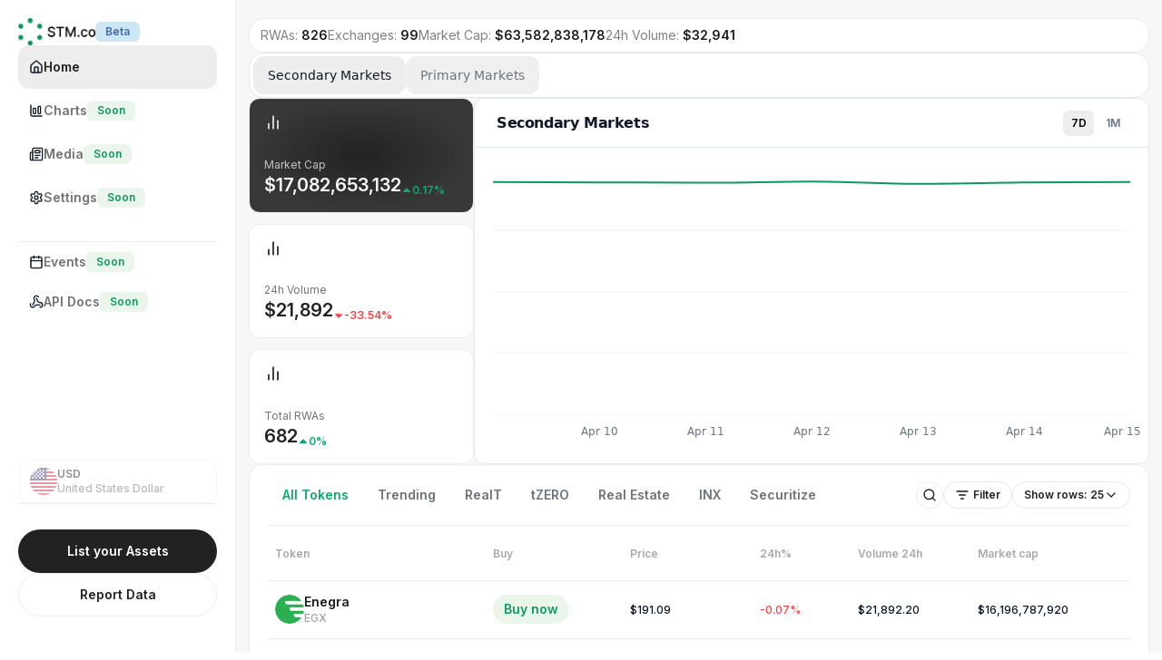

--- FILE ---
content_type: text/html; charset=utf-8
request_url: https://stm.co/
body_size: 412
content:
<!DOCTYPE html>
<html lang="en">
  <head>
    <script type="module">
import RefreshRuntime from "/@react-refresh"
RefreshRuntime.injectIntoGlobalHook(window)
window.$RefreshReg$ = () => {}
window.$RefreshSig$ = () => (type) => type
window.__vite_plugin_react_preamble_installed__ = true
</script>

    <script type="module" src="/@vite/client"></script>

    <title>STM</title>
    <base href="/" />
    <meta charset="utf-8" name="viewport" content="width=device-width, initial-scale=1" />
    <meta property="og:title" content="STM.co">
    <meta property="og:description" content="STM.co - Markets Onchain™">
    <meta property="og:image" content="https://stm.co/public/stm_logo_tm.svg">
    <meta property="og:url" content="https://stm.co">
    <link rel="preconnect" href="https://fonts.googleapis.com">
    <link rel="icon" href="stm_favicon.png" type="image/png">
    <link rel="preconnect" href="https://fonts.gstatic.com" crossorigin>
    <link href="https://fonts.googleapis.com/css2?family=Inter:ital,opsz,wght@0,14..32,100..900;1,14..32,100..900&display=swap" rel="stylesheet">
    <link href="tailwind.css" rel="stylesheet" />
  </head>
  <body>
    <div id="app"></div>
    <script type="module" src="/src/index.jsx"></script>
  </body>
</html>

--- FILE ---
content_type: text/javascript
request_url: https://stm.co/node_modules/.vite/deps/@radix-ui_react-tabs.js?v=9a093da5
body_size: 2691
content:
"use client";
import {
  Item,
  Root,
  createContextScope,
  createRovingFocusGroupScope,
  useDirection,
  useId,
  useLayoutEffect2
} from "/node_modules/.vite/deps/chunk-CPDCE4AS.js?v=467f9c4f";
import {
  composeEventHandlers,
  useControllableState
} from "/node_modules/.vite/deps/chunk-37QVVC7W.js?v=467f9c4f";
import {
  Primitive
} from "/node_modules/.vite/deps/chunk-CUJLK3KL.js?v=467f9c4f";
import "/node_modules/.vite/deps/chunk-NXESFFTV.js?v=467f9c4f";
import {
  useComposedRefs
} from "/node_modules/.vite/deps/chunk-HDHGXYFG.js?v=467f9c4f";
import {
  require_jsx_runtime
} from "/node_modules/.vite/deps/chunk-6PXSGDAH.js?v=467f9c4f";
import {
  require_react
} from "/node_modules/.vite/deps/chunk-DRWLMN53.js?v=467f9c4f";
import {
  __toESM
} from "/node_modules/.vite/deps/chunk-G3PMV62Z.js?v=467f9c4f";

// node_modules/@radix-ui/react-tabs/dist/index.mjs
var React3 = __toESM(require_react(), 1);

// node_modules/@radix-ui/react-presence/dist/index.mjs
var React2 = __toESM(require_react(), 1);
var React = __toESM(require_react(), 1);
function useStateMachine(initialState, machine) {
  return React.useReducer((state, event) => {
    const nextState = machine[state][event];
    return nextState ?? state;
  }, initialState);
}
var Presence = (props) => {
  const { present, children } = props;
  const presence = usePresence(present);
  const child = typeof children === "function" ? children({ present: presence.isPresent }) : React2.Children.only(children);
  const ref = useComposedRefs(presence.ref, getElementRef(child));
  const forceMount = typeof children === "function";
  return forceMount || presence.isPresent ? React2.cloneElement(child, { ref }) : null;
};
Presence.displayName = "Presence";
function usePresence(present) {
  const [node, setNode] = React2.useState();
  const stylesRef = React2.useRef({});
  const prevPresentRef = React2.useRef(present);
  const prevAnimationNameRef = React2.useRef("none");
  const initialState = present ? "mounted" : "unmounted";
  const [state, send] = useStateMachine(initialState, {
    mounted: {
      UNMOUNT: "unmounted",
      ANIMATION_OUT: "unmountSuspended"
    },
    unmountSuspended: {
      MOUNT: "mounted",
      ANIMATION_END: "unmounted"
    },
    unmounted: {
      MOUNT: "mounted"
    }
  });
  React2.useEffect(() => {
    const currentAnimationName = getAnimationName(stylesRef.current);
    prevAnimationNameRef.current = state === "mounted" ? currentAnimationName : "none";
  }, [state]);
  useLayoutEffect2(() => {
    const styles = stylesRef.current;
    const wasPresent = prevPresentRef.current;
    const hasPresentChanged = wasPresent !== present;
    if (hasPresentChanged) {
      const prevAnimationName = prevAnimationNameRef.current;
      const currentAnimationName = getAnimationName(styles);
      if (present) {
        send("MOUNT");
      } else if (currentAnimationName === "none" || (styles == null ? void 0 : styles.display) === "none") {
        send("UNMOUNT");
      } else {
        const isAnimating = prevAnimationName !== currentAnimationName;
        if (wasPresent && isAnimating) {
          send("ANIMATION_OUT");
        } else {
          send("UNMOUNT");
        }
      }
      prevPresentRef.current = present;
    }
  }, [present, send]);
  useLayoutEffect2(() => {
    if (node) {
      let timeoutId;
      const ownerWindow = node.ownerDocument.defaultView ?? window;
      const handleAnimationEnd = (event) => {
        const currentAnimationName = getAnimationName(stylesRef.current);
        const isCurrentAnimation = currentAnimationName.includes(event.animationName);
        if (event.target === node && isCurrentAnimation) {
          send("ANIMATION_END");
          if (!prevPresentRef.current) {
            const currentFillMode = node.style.animationFillMode;
            node.style.animationFillMode = "forwards";
            timeoutId = ownerWindow.setTimeout(() => {
              if (node.style.animationFillMode === "forwards") {
                node.style.animationFillMode = currentFillMode;
              }
            });
          }
        }
      };
      const handleAnimationStart = (event) => {
        if (event.target === node) {
          prevAnimationNameRef.current = getAnimationName(stylesRef.current);
        }
      };
      node.addEventListener("animationstart", handleAnimationStart);
      node.addEventListener("animationcancel", handleAnimationEnd);
      node.addEventListener("animationend", handleAnimationEnd);
      return () => {
        ownerWindow.clearTimeout(timeoutId);
        node.removeEventListener("animationstart", handleAnimationStart);
        node.removeEventListener("animationcancel", handleAnimationEnd);
        node.removeEventListener("animationend", handleAnimationEnd);
      };
    } else {
      send("ANIMATION_END");
    }
  }, [node, send]);
  return {
    isPresent: ["mounted", "unmountSuspended"].includes(state),
    ref: React2.useCallback((node2) => {
      if (node2) stylesRef.current = getComputedStyle(node2);
      setNode(node2);
    }, [])
  };
}
function getAnimationName(styles) {
  return (styles == null ? void 0 : styles.animationName) || "none";
}
function getElementRef(element) {
  var _a, _b;
  let getter = (_a = Object.getOwnPropertyDescriptor(element.props, "ref")) == null ? void 0 : _a.get;
  let mayWarn = getter && "isReactWarning" in getter && getter.isReactWarning;
  if (mayWarn) {
    return element.ref;
  }
  getter = (_b = Object.getOwnPropertyDescriptor(element, "ref")) == null ? void 0 : _b.get;
  mayWarn = getter && "isReactWarning" in getter && getter.isReactWarning;
  if (mayWarn) {
    return element.props.ref;
  }
  return element.props.ref || element.ref;
}

// node_modules/@radix-ui/react-tabs/dist/index.mjs
var import_jsx_runtime = __toESM(require_jsx_runtime(), 1);
var TABS_NAME = "Tabs";
var [createTabsContext, createTabsScope] = createContextScope(TABS_NAME, [
  createRovingFocusGroupScope
]);
var useRovingFocusGroupScope = createRovingFocusGroupScope();
var [TabsProvider, useTabsContext] = createTabsContext(TABS_NAME);
var Tabs = React3.forwardRef(
  (props, forwardedRef) => {
    const {
      __scopeTabs,
      value: valueProp,
      onValueChange,
      defaultValue,
      orientation = "horizontal",
      dir,
      activationMode = "automatic",
      ...tabsProps
    } = props;
    const direction = useDirection(dir);
    const [value, setValue] = useControllableState({
      prop: valueProp,
      onChange: onValueChange,
      defaultProp: defaultValue
    });
    return (0, import_jsx_runtime.jsx)(
      TabsProvider,
      {
        scope: __scopeTabs,
        baseId: useId(),
        value,
        onValueChange: setValue,
        orientation,
        dir: direction,
        activationMode,
        children: (0, import_jsx_runtime.jsx)(
          Primitive.div,
          {
            dir: direction,
            "data-orientation": orientation,
            ...tabsProps,
            ref: forwardedRef
          }
        )
      }
    );
  }
);
Tabs.displayName = TABS_NAME;
var TAB_LIST_NAME = "TabsList";
var TabsList = React3.forwardRef(
  (props, forwardedRef) => {
    const { __scopeTabs, loop = true, ...listProps } = props;
    const context = useTabsContext(TAB_LIST_NAME, __scopeTabs);
    const rovingFocusGroupScope = useRovingFocusGroupScope(__scopeTabs);
    return (0, import_jsx_runtime.jsx)(
      Root,
      {
        asChild: true,
        ...rovingFocusGroupScope,
        orientation: context.orientation,
        dir: context.dir,
        loop,
        children: (0, import_jsx_runtime.jsx)(
          Primitive.div,
          {
            role: "tablist",
            "aria-orientation": context.orientation,
            ...listProps,
            ref: forwardedRef
          }
        )
      }
    );
  }
);
TabsList.displayName = TAB_LIST_NAME;
var TRIGGER_NAME = "TabsTrigger";
var TabsTrigger = React3.forwardRef(
  (props, forwardedRef) => {
    const { __scopeTabs, value, disabled = false, ...triggerProps } = props;
    const context = useTabsContext(TRIGGER_NAME, __scopeTabs);
    const rovingFocusGroupScope = useRovingFocusGroupScope(__scopeTabs);
    const triggerId = makeTriggerId(context.baseId, value);
    const contentId = makeContentId(context.baseId, value);
    const isSelected = value === context.value;
    return (0, import_jsx_runtime.jsx)(
      Item,
      {
        asChild: true,
        ...rovingFocusGroupScope,
        focusable: !disabled,
        active: isSelected,
        children: (0, import_jsx_runtime.jsx)(
          Primitive.button,
          {
            type: "button",
            role: "tab",
            "aria-selected": isSelected,
            "aria-controls": contentId,
            "data-state": isSelected ? "active" : "inactive",
            "data-disabled": disabled ? "" : void 0,
            disabled,
            id: triggerId,
            ...triggerProps,
            ref: forwardedRef,
            onMouseDown: composeEventHandlers(props.onMouseDown, (event) => {
              if (!disabled && event.button === 0 && event.ctrlKey === false) {
                context.onValueChange(value);
              } else {
                event.preventDefault();
              }
            }),
            onKeyDown: composeEventHandlers(props.onKeyDown, (event) => {
              if ([" ", "Enter"].includes(event.key)) context.onValueChange(value);
            }),
            onFocus: composeEventHandlers(props.onFocus, () => {
              const isAutomaticActivation = context.activationMode !== "manual";
              if (!isSelected && !disabled && isAutomaticActivation) {
                context.onValueChange(value);
              }
            })
          }
        )
      }
    );
  }
);
TabsTrigger.displayName = TRIGGER_NAME;
var CONTENT_NAME = "TabsContent";
var TabsContent = React3.forwardRef(
  (props, forwardedRef) => {
    const { __scopeTabs, value, forceMount, children, ...contentProps } = props;
    const context = useTabsContext(CONTENT_NAME, __scopeTabs);
    const triggerId = makeTriggerId(context.baseId, value);
    const contentId = makeContentId(context.baseId, value);
    const isSelected = value === context.value;
    const isMountAnimationPreventedRef = React3.useRef(isSelected);
    React3.useEffect(() => {
      const rAF = requestAnimationFrame(() => isMountAnimationPreventedRef.current = false);
      return () => cancelAnimationFrame(rAF);
    }, []);
    return (0, import_jsx_runtime.jsx)(Presence, { present: forceMount || isSelected, children: ({ present }) => (0, import_jsx_runtime.jsx)(
      Primitive.div,
      {
        "data-state": isSelected ? "active" : "inactive",
        "data-orientation": context.orientation,
        role: "tabpanel",
        "aria-labelledby": triggerId,
        hidden: !present,
        id: contentId,
        tabIndex: 0,
        ...contentProps,
        ref: forwardedRef,
        style: {
          ...props.style,
          animationDuration: isMountAnimationPreventedRef.current ? "0s" : void 0
        },
        children: present && children
      }
    ) });
  }
);
TabsContent.displayName = CONTENT_NAME;
function makeTriggerId(baseId, value) {
  return `${baseId}-trigger-${value}`;
}
function makeContentId(baseId, value) {
  return `${baseId}-content-${value}`;
}
var Root2 = Tabs;
var List = TabsList;
var Trigger = TabsTrigger;
var Content = TabsContent;
export {
  Content,
  List,
  Root2 as Root,
  Tabs,
  TabsContent,
  TabsList,
  TabsTrigger,
  Trigger,
  createTabsScope
};
//# sourceMappingURL=@radix-ui_react-tabs.js.map


--- FILE ---
content_type: text/javascript
request_url: https://stm.co/src/screens/TokenDetails/TokenDetails.jsx
body_size: 29315
content:
import { createHotContext as __vite__createHotContext } from "/@vite/client";import.meta.hot = __vite__createHotContext("/src/screens/TokenDetails/TokenDetails.jsx");import __vite__cjsImport0_react_jsxDevRuntime from "/node_modules/.vite/deps/react_jsx-dev-runtime.js?v=02a0f655"; const Fragment = __vite__cjsImport0_react_jsxDevRuntime["Fragment"]; const jsxDEV = __vite__cjsImport0_react_jsxDevRuntime["jsxDEV"];
import RefreshRuntime from "/@react-refresh";
const inWebWorker = typeof WorkerGlobalScope !== "undefined" && self instanceof WorkerGlobalScope;
let prevRefreshReg;
let prevRefreshSig;
if (import.meta.hot && !inWebWorker) {
  if (!window.__vite_plugin_react_preamble_installed__) {
    throw new Error("@vitejs/plugin-react can't detect preamble. Something is wrong. See https://github.com/vitejs/vite-plugin-react/pull/11#discussion_r430879201");
  }
  prevRefreshReg = window.$RefreshReg$;
  prevRefreshSig = window.$RefreshSig$;
  window.$RefreshReg$ = (type, id) => {
    RefreshRuntime.register(type, "/opt/render/project/src/src/screens/TokenDetails/TokenDetails.jsx " + id);
  };
  window.$RefreshSig$ = RefreshRuntime.createSignatureFunctionForTransform;
}
var _s = $RefreshSig$();
import __vite__cjsImport3_react from "/node_modules/.vite/deps/react.js?v=02a0f655"; const React = __vite__cjsImport3_react.__esModule ? __vite__cjsImport3_react.default : __vite__cjsImport3_react; const useState = __vite__cjsImport3_react["useState"]; const useRef = __vite__cjsImport3_react["useRef"]; const useEffect = __vite__cjsImport3_react["useEffect"];
import { useParams } from "/node_modules/.vite/deps/react-router-dom.js?v=a6325f1e";
import DOMPurify from "/node_modules/.vite/deps/dompurify.js?v=a53f394e";
import { Separator } from "/src/components/ui/separator.jsx";
import { TokenGraph } from "/src/components/ui/shadcn/token-graph.jsx";
import { MainNavigationSection } from "/src/components/responsive/MainNavigationSection.jsx";
import { Upload, ArrowUpRight, StarIcon, InfoIcon, ChevronDown, Wallet, Clipboard, Twitter, LinkIcon, Globe } from "/node_modules/.vite/deps/lucide-react.js?v=02a0f655";
import { FacebookShareButton, TwitterShareButton, EmailShareButton, FacebookIcon, TwitterIcon, EmailIcon, WhatsappShareButton, TelegramShareButton, WhatsappIcon, TelegramIcon } from "/node_modules/.vite/deps/react-share.js?v=03bbe3a5";
import toast, { Toaster } from "/node_modules/.vite/deps/react-hot-toast.js?v=384fe495";
import { TwitterFeed } from "/src/components/responsive/TwitterFeed.jsx";
import { Reports } from "/src/components/responsive/Reports.jsx";
import {
  Table,
  TableBody,
  TableCell,
  TableHead,
  TableHeader,
  TableRow
} from "/src/components/ui/table.jsx";
import Dropdown from "/src/components/ui/dropdown.jsx";
const fontStyle = {
  fontFamily: "'Inter', Helvetica"
};
export const TokenDetails = () => {
  _s();
  const { id } = useParams();
  const [token, setToken] = useState(null);
  const [trading, setTrading] = useState(null);
  const [historical, setHistorical] = useState(null);
  const [loadingToken, setLoadingToken] = useState(true);
  const [loadingTrading, setLoadingTrading] = useState(true);
  const [loadingHistorical, setLoadingHistorical] = useState(true);
  const [activeTab, setActiveTab] = useState("Token Overview");
  const [showShareBox, setShowShareBox] = useState(false);
  const [dropdownOpen, setDropdownOpen] = useState(false);
  const [twitterHandle, setTwitterHandle] = useState(null);
  const shareRef = useRef(null);
  const fmt = (num) => parseFloat(num).toFixed(2).toString().replace(/\B(?=(\d{3})+(?!\d))/g, ",");
  const handleClickOutside = (e) => {
    if (shareRef.current && !shareRef.current.contains(e.target)) {
      setShowShareBox(false);
    }
  };
  useEffect(() => {
    document.addEventListener("mousedown", handleClickOutside);
    return () => document.removeEventListener("mousedown", handleClickOutside);
  }, []);
  const tabs = [
    "Token Overview",
    "Markets",
    "Historical",
    //"Underlying Asset",
    "Primary Issuance"
  ];
  const tokenInfoItems = [
    { label: "Token Name", value: token?.token_name },
    { label: "Token Ticker", value: token?.ticker_symbol },
    { label: "Issuer Name", value: token?.company_name },
    { label: "Asset Class", value: token?.asset_class },
    { label: "Blockchain", value: token?.blockchain },
    { label: "Protocol", value: token?.terms.token_protocol }
  ];
  const tokenPrimIssuItems = [
    { label: "Total Raise Amount", value: token?.terms?.total_raise ? "$" + fmt(token?.terms?.total_raise) : "-" },
    {
      label: "Raise Start",
      value: token?.terms?.raise_start ? new Date(token?.terms?.raise_start).toLocaleDateString("en-US", {
        month: "short",
        day: "numeric",
        year: "numeric"
      }) : "-"
    },
    {
      label: "Raise End",
      value: token?.terms?.raise_end ? new Date(token?.terms?.raise_end).toLocaleDateString("en-US", {
        month: "short",
        day: "numeric",
        year: "numeric"
      }) : "-"
    },
    { label: "Use of Funds", value: "-" },
    { label: "Minimum Investment", value: token?.terms?.minimum_investment ? "$" + fmt(token?.terms?.minimum_investment) : "-" },
    { label: "Maximum Investment", value: token?.terms?.maximum_investment ? "$" + fmt(token?.terms?.maximum_investment) : "-" },
    { label: "Price USD", value: token?.terms?.price ? "$" + fmt(token?.terms?.price) : "-" },
    { label: "Registration/Exemption", value: token?.terms?.token_protocol ? token?.terms?.token_protocol : "-" },
    { label: "Investor Type", value: token?.investor_type ? token?.investor_type : "-" }
  ];
  useEffect(() => {
    fetch(`/api/tokens/token/${id}`).then((res) => res.json()).then((data) => setToken(data)).catch(() => {
    }).finally(() => setLoadingToken(false));
  }, [id]);
  useEffect(() => {
    fetch(`/api/trading/token/${id}`).then((res) => res.json()).then((data) => setTrading(data)).catch(() => {
    }).finally(() => setLoadingTrading(false));
  }, [id]);
  useEffect(() => {
    fetch(`/api/trading/token_graph/${id}`).then((res) => res.json()).then((data) => setHistorical(data)).catch(() => {
    }).finally(() => setLoadingHistorical(false));
  }, [id]);
  useEffect(() => {
    const fetchTwitterHandle = async () => {
      try {
        const response = await fetch(`/api/feeds/${id}`);
        if (!response.ok) {
          throw new Error(`Failed to fetch Twitter handle: ${response.status}`);
        }
        const data = await response.json();
        setTwitterHandle(data.handle);
      } catch (error) {
        console.error(error);
      }
    };
    fetchTwitterHandle();
  }, [id]);
  return /* @__PURE__ */ jsxDEV(Fragment, { children: [
    /* @__PURE__ */ jsxDEV(Toaster, { position: "top-center", reverseOrder: false }, void 0, false, {
      fileName: "/opt/render/project/src/src/screens/TokenDetails/TokenDetails.jsx",
      lineNumber: 141,
      columnNumber: 7
    }, this),
    /* @__PURE__ */ jsxDEV("div", { className: "bg-white flex flex-row justify-center w-full", style: fontStyle, children: [
      /* @__PURE__ */ jsxDEV(MainNavigationSection, {}, void 0, false, {
        fileName: "/opt/render/project/src/src/screens/TokenDetails/TokenDetails.jsx",
        lineNumber: 143,
        columnNumber: 9
      }, this),
      /* @__PURE__ */ jsxDEV("div", { className: "bg-[#f7f7f7] min-h-screen p-2 xs:p-3 sm:p-4 lg:p-5 w-full overflow-x-hidden", children: loadingToken || loadingTrading || loadingHistorical ? /* @__PURE__ */ jsxDEV("div", { className: "flex justify-center items-center h-40", children: /* @__PURE__ */ jsxDEV("div", { className: "animate-pulse flex flex-col items-center", children: [
        /* @__PURE__ */ jsxDEV("div", { className: "h-8 w-8 mt-[50px] bg-[#eaf6ea] rounded-full mb-2" }, void 0, false, {
          fileName: "/opt/render/project/src/src/screens/TokenDetails/TokenDetails.jsx",
          lineNumber: 148,
          columnNumber: 17
        }, this),
        /* @__PURE__ */ jsxDEV("div", { className: "text-[#0e9a64] font-inter text-md", children: "Loading..." }, void 0, false, {
          fileName: "/opt/render/project/src/src/screens/TokenDetails/TokenDetails.jsx",
          lineNumber: 149,
          columnNumber: 17
        }, this)
      ] }, void 0, true, {
        fileName: "/opt/render/project/src/src/screens/TokenDetails/TokenDetails.jsx",
        lineNumber: 147,
        columnNumber: 15
      }, this) }, void 0, false, {
        fileName: "/opt/render/project/src/src/screens/TokenDetails/TokenDetails.jsx",
        lineNumber: 146,
        columnNumber: 11
      }, this) : !token ? /* @__PURE__ */ jsxDEV("div", { className: "text-center py-20", children: "404: Token not found" }, void 0, false, {
        fileName: "/opt/render/project/src/src/screens/TokenDetails/TokenDetails.jsx",
        lineNumber: 153,
        columnNumber: 11
      }, this) : /* @__PURE__ */ jsxDEV("div", { className: "flex flex-col mx-auto", children: [
        /* @__PURE__ */ jsxDEV("div", { className: "flex flex-col", children: /* @__PURE__ */ jsxDEV("div", { className: "flex flex-col lg:flex-row gap-3 sm:gap-6", children: [
          /* @__PURE__ */ jsxDEV("div", { className: "lg:flex-grow lg:min-w-0 lg:w-2/3 flex flex-col", children: [
            /* @__PURE__ */ jsxDEV("div", { className: "flex flex-wrap lg:flex-nowrap items-center justify-between mt-16 lg:mt-0 mb-3 sm:mb-4 p-2 sm:p-3 bg-white border border-gray-200 rounded-2xl w-full", children: [
              /* @__PURE__ */ jsxDEV("div", { className: "flex items-center overflow-hidden max-w-full sm:max-w-[70%] lg:max-w-none lg:flex-1 mr-0 lg:mr-4", children: [
                /* @__PURE__ */ jsxDEV("div", { className: "relative w-6 h-6 sm:w-10 sm:h-10 bg-white rounded-full overflow-hidden flex-shrink-0 mr-2 ", children: /* @__PURE__ */ jsxDEV(
                  "img",
                  {
                    className: "w-full h-full absolute top-0 left-0 object-cover",
                    alt: token.token_name,
                    src: "https://s3.amazonaws.com/stm-public-local" + token.token_logo
                  },
                  void 0,
                  false,
                  {
                    fileName: "/opt/render/project/src/src/screens/TokenDetails/TokenDetails.jsx",
                    lineNumber: 162,
                    columnNumber: 27
                  },
                  this
                ) }, void 0, false, {
                  fileName: "/opt/render/project/src/src/screens/TokenDetails/TokenDetails.jsx",
                  lineNumber: 161,
                  columnNumber: 25
                }, this),
                /* @__PURE__ */ jsxDEV("div", { className: "mr-2 overflow-hidden flex-shrink min-w-0 lg:flex-1", children: [
                  /* @__PURE__ */ jsxDEV("h1", { className: "text-sm sm:text-lg font-bold truncate", children: token.token_name }, void 0, false, {
                    fileName: "/opt/render/project/src/src/screens/TokenDetails/TokenDetails.jsx",
                    lineNumber: 169,
                    columnNumber: 27
                  }, this),
                  /* @__PURE__ */ jsxDEV("p", { className: "text-xs text-gray-500 truncate", children: token.ticker_symbol }, void 0, false, {
                    fileName: "/opt/render/project/src/src/screens/TokenDetails/TokenDetails.jsx",
                    lineNumber: 170,
                    columnNumber: 27
                  }, this)
                ] }, void 0, true, {
                  fileName: "/opt/render/project/src/src/screens/TokenDetails/TokenDetails.jsx",
                  lineNumber: 168,
                  columnNumber: 25
                }, this)
              ] }, void 0, true, {
                fileName: "/opt/render/project/src/src/screens/TokenDetails/TokenDetails.jsx",
                lineNumber: 160,
                columnNumber: 23
              }, this),
              /* @__PURE__ */ jsxDEV("div", { className: "flex items-center space-x-1 sm:space-x-2 flex-shrink-0 ml-auto sm:ml-2 lg:ml-0 items-center justify-center", children: [
                /* @__PURE__ */ jsxDEV("a", { href: token.redirect_variable, target: "_blank", className: "inline-block", children: /* @__PURE__ */ jsxDEV("button", { className: "h-7 sm:h-9 px-3 sm:px-4 bg-black text-white rounded-full text-xs sm:text-sm font-normal sm:font-medium whitespace-nowrap flex items-center justify-center", children: /* @__PURE__ */ jsxDEV("span", { children: "Buy Now" }, void 0, false, {
                  fileName: "/opt/render/project/src/src/screens/TokenDetails/TokenDetails.jsx",
                  lineNumber: 177,
                  columnNumber: 29
                }, this) }, void 0, false, {
                  fileName: "/opt/render/project/src/src/screens/TokenDetails/TokenDetails.jsx",
                  lineNumber: 176,
                  columnNumber: 27
                }, this) }, void 0, false, {
                  fileName: "/opt/render/project/src/src/screens/TokenDetails/TokenDetails.jsx",
                  lineNumber: 175,
                  columnNumber: 25
                }, this),
                /* @__PURE__ */ jsxDEV("div", { className: "relative z-[10]", ref: shareRef, children: [
                  /* @__PURE__ */ jsxDEV(
                    "button",
                    {
                      className: "border border-gray-200 rounded-full w-7 h-7 sm:w-9 sm:h-9 p-1 sm:p-1.5 flex-shrink-0 flex items-center justify-center",
                      onClick: () => setShowShareBox((prev) => !prev),
                      children: /* @__PURE__ */ jsxDEV(Upload, { className: "text-gray-500 w-4 h-4 sm:w-5 sm:h-5" }, void 0, false, {
                        fileName: "/opt/render/project/src/src/screens/TokenDetails/TokenDetails.jsx",
                        lineNumber: 185,
                        columnNumber: 29
                      }, this)
                    },
                    void 0,
                    false,
                    {
                      fileName: "/opt/render/project/src/src/screens/TokenDetails/TokenDetails.jsx",
                      lineNumber: 181,
                      columnNumber: 27
                    },
                    this
                  ),
                  showShareBox && /* @__PURE__ */ jsxDEV("div", { className: "absolute top-full right-0 mt-2 bg-white border border-gray-200 rounded-2xl p-4 shadow-lg w-64", children: [
                    /* @__PURE__ */ jsxDEV("div", { className: "flex items-center mb-4", children: [
                      /* @__PURE__ */ jsxDEV(
                        "input",
                        {
                          type: "text",
                          value: window.location.href,
                          readOnly: true,
                          className: "w-full border border-gray-300 rounded-lg p-2 text-sm",
                          onClick: (e) => {
                            e.target.select();
                            navigator.clipboard.writeText(window.location.href);
                            toast.success("Copied to clipboard");
                          }
                        },
                        void 0,
                        false,
                        {
                          fileName: "/opt/render/project/src/src/screens/TokenDetails/TokenDetails.jsx",
                          lineNumber: 192,
                          columnNumber: 33
                        },
                        this
                      ),
                      /* @__PURE__ */ jsxDEV(
                        "button",
                        {
                          onClick: () => {
                            navigator.clipboard.writeText(window.location.href);
                            toast.success("Copied to clipboard");
                          },
                          className: "ml-2 p-2 border border-gray-300 rounded-lg",
                          children: /* @__PURE__ */ jsxDEV(Clipboard, { className: "w-5 h-5 text-gray-500" }, void 0, false, {
                            fileName: "/opt/render/project/src/src/screens/TokenDetails/TokenDetails.jsx",
                            lineNumber: 210,
                            columnNumber: 35
                          }, this)
                        },
                        void 0,
                        false,
                        {
                          fileName: "/opt/render/project/src/src/screens/TokenDetails/TokenDetails.jsx",
                          lineNumber: 203,
                          columnNumber: 33
                        },
                        this
                      )
                    ] }, void 0, true, {
                      fileName: "/opt/render/project/src/src/screens/TokenDetails/TokenDetails.jsx",
                      lineNumber: 191,
                      columnNumber: 31
                    }, this),
                    /* @__PURE__ */ jsxDEV("div", { className: "flex justify-around", children: [
                      /* @__PURE__ */ jsxDEV(EmailShareButton, { url: window.location.href, children: /* @__PURE__ */ jsxDEV(EmailIcon, { size: 32, round: true, bgStyle: { fill: "black" } }, void 0, false, {
                        fileName: "/opt/render/project/src/src/screens/TokenDetails/TokenDetails.jsx",
                        lineNumber: 217,
                        columnNumber: 35
                      }, this) }, void 0, false, {
                        fileName: "/opt/render/project/src/src/screens/TokenDetails/TokenDetails.jsx",
                        lineNumber: 216,
                        columnNumber: 33
                      }, this),
                      /* @__PURE__ */ jsxDEV(TwitterShareButton, { url: window.location.href, children: /* @__PURE__ */ jsxDEV(TwitterIcon, { size: 32, round: true, bgStyle: { fill: "black" } }, void 0, false, {
                        fileName: "/opt/render/project/src/src/screens/TokenDetails/TokenDetails.jsx",
                        lineNumber: 220,
                        columnNumber: 35
                      }, this) }, void 0, false, {
                        fileName: "/opt/render/project/src/src/screens/TokenDetails/TokenDetails.jsx",
                        lineNumber: 219,
                        columnNumber: 33
                      }, this),
                      /* @__PURE__ */ jsxDEV(FacebookShareButton, { url: window.location.href, children: /* @__PURE__ */ jsxDEV(FacebookIcon, { size: 32, round: true, bgStyle: { fill: "black" } }, void 0, false, {
                        fileName: "/opt/render/project/src/src/screens/TokenDetails/TokenDetails.jsx",
                        lineNumber: 223,
                        columnNumber: 35
                      }, this) }, void 0, false, {
                        fileName: "/opt/render/project/src/src/screens/TokenDetails/TokenDetails.jsx",
                        lineNumber: 222,
                        columnNumber: 33
                      }, this),
                      /* @__PURE__ */ jsxDEV(WhatsappShareButton, { url: window.location.href, children: /* @__PURE__ */ jsxDEV(WhatsappIcon, { size: 32, round: true, bgStyle: { fill: "black" } }, void 0, false, {
                        fileName: "/opt/render/project/src/src/screens/TokenDetails/TokenDetails.jsx",
                        lineNumber: 226,
                        columnNumber: 35
                      }, this) }, void 0, false, {
                        fileName: "/opt/render/project/src/src/screens/TokenDetails/TokenDetails.jsx",
                        lineNumber: 225,
                        columnNumber: 33
                      }, this),
                      /* @__PURE__ */ jsxDEV(TelegramShareButton, { url: window.location.href, children: /* @__PURE__ */ jsxDEV(TelegramIcon, { size: 32, round: true, bgStyle: { fill: "black" } }, void 0, false, {
                        fileName: "/opt/render/project/src/src/screens/TokenDetails/TokenDetails.jsx",
                        lineNumber: 229,
                        columnNumber: 35
                      }, this) }, void 0, false, {
                        fileName: "/opt/render/project/src/src/screens/TokenDetails/TokenDetails.jsx",
                        lineNumber: 228,
                        columnNumber: 33
                      }, this)
                    ] }, void 0, true, {
                      fileName: "/opt/render/project/src/src/screens/TokenDetails/TokenDetails.jsx",
                      lineNumber: 215,
                      columnNumber: 31
                    }, this)
                  ] }, void 0, true, {
                    fileName: "/opt/render/project/src/src/screens/TokenDetails/TokenDetails.jsx",
                    lineNumber: 189,
                    columnNumber: 25
                  }, this)
                ] }, void 0, true, {
                  fileName: "/opt/render/project/src/src/screens/TokenDetails/TokenDetails.jsx",
                  lineNumber: 180,
                  columnNumber: 25
                }, this)
              ] }, void 0, true, {
                fileName: "/opt/render/project/src/src/screens/TokenDetails/TokenDetails.jsx",
                lineNumber: 174,
                columnNumber: 23
              }, this)
            ] }, void 0, true, {
              fileName: "/opt/render/project/src/src/screens/TokenDetails/TokenDetails.jsx",
              lineNumber: 159,
              columnNumber: 21
            }, this),
            /* @__PURE__ */ jsxDEV("div", { className: "mb-3 sm:mb-4 w-full overflow-x-auto", children: /* @__PURE__ */ jsxDEV(TokenGraph, { tokenId: id, graphData: historical, volumeVariation: fmt(trading.volumeVariation), marketcapVariation: fmt(trading.marketcapVariation) }, void 0, false, {
              fileName: "/opt/render/project/src/src/screens/TokenDetails/TokenDetails.jsx",
              lineNumber: 239,
              columnNumber: 23
            }, this) }, void 0, false, {
              fileName: "/opt/render/project/src/src/screens/TokenDetails/TokenDetails.jsx",
              lineNumber: 238,
              columnNumber: 21
            }, this),
            /* @__PURE__ */ jsxDEV("div", { className: "bg-white border border-gray-200 rounded-2xl p-2 xs:p-3 sm:p-4 lg:p-5 lg:mb-4 w-full", children: [
              /* @__PURE__ */ jsxDEV("nav", { className: "flex space-x-4 sm:space-x-6 overflow-x-auto border-b pb-1 scrollbar-hide", children: tabs.map(
                (tab) => /* @__PURE__ */ jsxDEV(
                  "button",
                  {
                    onClick: () => setActiveTab(tab),
                    className: `pb-2 whitespace-nowrap text-xs sm:text-sm font-semibold ${activeTab === tab ? "text-[#0DA96D]" : "text-gray-500"}`,
                    children: tab
                  },
                  tab,
                  false,
                  {
                    fileName: "/opt/render/project/src/src/screens/TokenDetails/TokenDetails.jsx",
                    lineNumber: 245,
                    columnNumber: 23
                  },
                  this
                )
              ) }, void 0, false, {
                fileName: "/opt/render/project/src/src/screens/TokenDetails/TokenDetails.jsx",
                lineNumber: 243,
                columnNumber: 23
              }, this),
              /* @__PURE__ */ jsxDEV("div", { children: [
                activeTab === "Token Overview" && /* @__PURE__ */ jsxDEV("div", { children: [
                  /* @__PURE__ */ jsxDEV("div", { className: "mb-4 mt-4 sm:mb-6", children: [
                    /* @__PURE__ */ jsxDEV("h3", { className: "font-medium mb-3", children: "Description" }, void 0, false, {
                      fileName: "/opt/render/project/src/src/screens/TokenDetails/TokenDetails.jsx",
                      lineNumber: 262,
                      columnNumber: 31
                    }, this),
                    /* @__PURE__ */ jsxDEV(
                      "p",
                      {
                        className: "text-xs sm:text-sm text-gray-700",
                        dangerouslySetInnerHTML: {
                          __html: DOMPurify.sanitize(token.about?.overview ? token.about?.overview : token.description)
                        }
                      },
                      void 0,
                      false,
                      {
                        fileName: "/opt/render/project/src/src/screens/TokenDetails/TokenDetails.jsx",
                        lineNumber: 263,
                        columnNumber: 31
                      },
                      this
                    )
                  ] }, void 0, true, {
                    fileName: "/opt/render/project/src/src/screens/TokenDetails/TokenDetails.jsx",
                    lineNumber: 261,
                    columnNumber: 29
                  }, this),
                  /* @__PURE__ */ jsxDEV(Separator, { className: "mt-3" }, void 0, false, {
                    fileName: "/opt/render/project/src/src/screens/TokenDetails/TokenDetails.jsx",
                    lineNumber: 270,
                    columnNumber: 29
                  }, this),
                  /* @__PURE__ */ jsxDEV("div", { className: "mb-4 mt-4 sm:mb-6", children: [
                    /* @__PURE__ */ jsxDEV("h3", { className: "font-medium mb-3", children: "Highlights" }, void 0, false, {
                      fileName: "/opt/render/project/src/src/screens/TokenDetails/TokenDetails.jsx",
                      lineNumber: 272,
                      columnNumber: 31
                    }, this),
                    /* @__PURE__ */ jsxDEV(
                      "p",
                      {
                        className: "text-xs sm:text-sm text-gray-700",
                        dangerouslySetInnerHTML: {
                          __html: DOMPurify.sanitize(token.about?.highlights)
                        }
                      },
                      void 0,
                      false,
                      {
                        fileName: "/opt/render/project/src/src/screens/TokenDetails/TokenDetails.jsx",
                        lineNumber: 273,
                        columnNumber: 31
                      },
                      this
                    )
                  ] }, void 0, true, {
                    fileName: "/opt/render/project/src/src/screens/TokenDetails/TokenDetails.jsx",
                    lineNumber: 271,
                    columnNumber: 29
                  }, this),
                  /* @__PURE__ */ jsxDEV("div", { className: "space-y-2 sm:space-y-3", children: /* @__PURE__ */ jsxDEV("div", { className: "space-y-2 sm:space-y-3", children: tokenInfoItems.map(
                    ({ label, value }) => /* @__PURE__ */ jsxDEV(React.Fragment, { children: [
                      /* @__PURE__ */ jsxDEV(Separator, {}, void 0, false, {
                        fileName: "/opt/render/project/src/src/screens/TokenDetails/TokenDetails.jsx",
                        lineNumber: 285,
                        columnNumber: 37
                      }, this),
                      /* @__PURE__ */ jsxDEV("div", { className: "flex justify-between text-xs sm:text-sm py-1", children: [
                        /* @__PURE__ */ jsxDEV("span", { className: "font-semibold", children: label }, void 0, false, {
                          fileName: "/opt/render/project/src/src/screens/TokenDetails/TokenDetails.jsx",
                          lineNumber: 287,
                          columnNumber: 39
                        }, this),
                        /* @__PURE__ */ jsxDEV("span", { className: "text-right ml-2", children: value || "—" }, void 0, false, {
                          fileName: "/opt/render/project/src/src/screens/TokenDetails/TokenDetails.jsx",
                          lineNumber: 288,
                          columnNumber: 39
                        }, this)
                      ] }, void 0, true, {
                        fileName: "/opt/render/project/src/src/screens/TokenDetails/TokenDetails.jsx",
                        lineNumber: 286,
                        columnNumber: 37
                      }, this)
                    ] }, label, true, {
                      fileName: "/opt/render/project/src/src/screens/TokenDetails/TokenDetails.jsx",
                      lineNumber: 284,
                      columnNumber: 29
                    }, this)
                  ) }, void 0, false, {
                    fileName: "/opt/render/project/src/src/screens/TokenDetails/TokenDetails.jsx",
                    lineNumber: 282,
                    columnNumber: 31
                  }, this) }, void 0, false, {
                    fileName: "/opt/render/project/src/src/screens/TokenDetails/TokenDetails.jsx",
                    lineNumber: 281,
                    columnNumber: 29
                  }, this),
                  /* @__PURE__ */ jsxDEV(Separator, { className: "mt-3" }, void 0, false, {
                    fileName: "/opt/render/project/src/src/screens/TokenDetails/TokenDetails.jsx",
                    lineNumber: 294,
                    columnNumber: 29
                  }, this),
                  /* @__PURE__ */ jsxDEV("div", { className: "!mb-0 mt-4 sm:mb-6", children: /* @__PURE__ */ jsxDEV("div", { className: "flex flex-wrap items-baseline justify-between", children: [
                    /* @__PURE__ */ jsxDEV("h3", { className: "font-semibold text-xs sm:text-sm mr-1 mb-3", children: "Token Rights" }, void 0, false, {
                      fileName: "/opt/render/project/src/src/screens/TokenDetails/TokenDetails.jsx",
                      lineNumber: 297,
                      columnNumber: 33
                    }, this),
                    /* @__PURE__ */ jsxDEV("p", { className: "text-xs sm:text-sm text-gray-700", children: token.terms?.token_rights ?? "-" }, void 0, false, {
                      fileName: "/opt/render/project/src/src/screens/TokenDetails/TokenDetails.jsx",
                      lineNumber: 298,
                      columnNumber: 33
                    }, this)
                  ] }, void 0, true, {
                    fileName: "/opt/render/project/src/src/screens/TokenDetails/TokenDetails.jsx",
                    lineNumber: 296,
                    columnNumber: 31
                  }, this) }, void 0, false, {
                    fileName: "/opt/render/project/src/src/screens/TokenDetails/TokenDetails.jsx",
                    lineNumber: 295,
                    columnNumber: 29
                  }, this)
                ] }, void 0, true, {
                  fileName: "/opt/render/project/src/src/screens/TokenDetails/TokenDetails.jsx",
                  lineNumber: 260,
                  columnNumber: 23
                }, this),
                activeTab === "Markets" && /* @__PURE__ */ jsxDEV("div", { children: /* @__PURE__ */ jsxDEV(Table, { className: "bg-white w-full", children: [
                  /* @__PURE__ */ jsxDEV(TableHeader, { children: /* @__PURE__ */ jsxDEV(TableRow, { className: "border-none bg-white hover:bg-white", children: [
                    /* @__PURE__ */ jsxDEV(TableHead, { className: "h-10 px-2 !py-1 basis-1/2 flex-grow", children: /* @__PURE__ */ jsxDEV("span", { className: "font-inter font-semibold text-xs text-[#a9a9a9]", children: "Marketplace" }, void 0, false, {
                      fileName: "/opt/render/project/src/src/screens/TokenDetails/TokenDetails.jsx",
                      lineNumber: 311,
                      columnNumber: 35
                    }, this) }, void 0, false, {
                      fileName: "/opt/render/project/src/src/screens/TokenDetails/TokenDetails.jsx",
                      lineNumber: 310,
                      columnNumber: 33
                    }, this),
                    /* @__PURE__ */ jsxDEV(TableHead, { className: "h-10 px-2 !py-1 basis-20 flex-shrink-0 text-right", children: /* @__PURE__ */ jsxDEV("span", { className: "font-inter font-semibold text-xs text-[#a9a9a9]", children: "Price" }, void 0, false, {
                      fileName: "/opt/render/project/src/src/screens/TokenDetails/TokenDetails.jsx",
                      lineNumber: 316,
                      columnNumber: 35
                    }, this) }, void 0, false, {
                      fileName: "/opt/render/project/src/src/screens/TokenDetails/TokenDetails.jsx",
                      lineNumber: 315,
                      columnNumber: 33
                    }, this),
                    /* @__PURE__ */ jsxDEV(TableHead, { className: "h-10 px-2 !py-1 basis-16 flex-shrink-0 text-right", children: /* @__PURE__ */ jsxDEV("span", { className: "font-inter font-semibold text-xs text-[#a9a9a9]", children: "24h%" }, void 0, false, {
                      fileName: "/opt/render/project/src/src/screens/TokenDetails/TokenDetails.jsx",
                      lineNumber: 321,
                      columnNumber: 35
                    }, this) }, void 0, false, {
                      fileName: "/opt/render/project/src/src/screens/TokenDetails/TokenDetails.jsx",
                      lineNumber: 320,
                      columnNumber: 33
                    }, this),
                    /* @__PURE__ */ jsxDEV(TableHead, { className: "hidden xs:table-cell h-10 px-2 !py-1 basis-24 flex-shrink-0 text-right", children: /* @__PURE__ */ jsxDEV("span", { className: "font-inter font-semibold text-xs text-[#a9a9a9]", children: "Volume 24h" }, void 0, false, {
                      fileName: "/opt/render/project/src/src/screens/TokenDetails/TokenDetails.jsx",
                      lineNumber: 326,
                      columnNumber: 35
                    }, this) }, void 0, false, {
                      fileName: "/opt/render/project/src/src/screens/TokenDetails/TokenDetails.jsx",
                      lineNumber: 325,
                      columnNumber: 33
                    }, this),
                    /* @__PURE__ */ jsxDEV(TableHead, { className: "hidden sm:table-cell lg:hidden 2xl:table-cell h-10 px-2 !py-1 basis-24 flex-shrink-0 text-right", children: /* @__PURE__ */ jsxDEV("span", { className: "font-inter font-semibold text-xs text-[#a9a9a9]", children: "Market cap" }, void 0, false, {
                      fileName: "/opt/render/project/src/src/screens/TokenDetails/TokenDetails.jsx",
                      lineNumber: 331,
                      columnNumber: 35
                    }, this) }, void 0, false, {
                      fileName: "/opt/render/project/src/src/screens/TokenDetails/TokenDetails.jsx",
                      lineNumber: 330,
                      columnNumber: 33
                    }, this)
                  ] }, void 0, true, {
                    fileName: "/opt/render/project/src/src/screens/TokenDetails/TokenDetails.jsx",
                    lineNumber: 309,
                    columnNumber: 31
                  }, this) }, void 0, false, {
                    fileName: "/opt/render/project/src/src/screens/TokenDetails/TokenDetails.jsx",
                    lineNumber: 308,
                    columnNumber: 29
                  }, this),
                  /* @__PURE__ */ jsxDEV(TableBody, { className: "bg-white", children: /* @__PURE__ */ jsxDEV(TableRow, { className: "bg-white relative hover:bg-white", children: [
                    /* @__PURE__ */ jsxDEV(TableCell, { className: "h-16 px-2 py-3 border-t border-[#ededed] relative z-20 flex flex-inline-row items-center basis-1/2 flex-grow", children: /* @__PURE__ */ jsxDEV("a", { href: token.exchange_url, target: "_blank", className: "flex flex-inline items-center", children: [
                      token.exchange_logo ? /* @__PURE__ */ jsxDEV("div", { className: "relative w-6 h-6 sm:w-8 sm:h-8 mr-2 bg-white rounded-full overflow-hidden flex-shrink-0", children: /* @__PURE__ */ jsxDEV(
                        "img",
                        {
                          className: "w-full h-full absolute top-0 left-0 object-cover",
                          alt: token.exchange,
                          src: "https://s3.amazonaws.com/stm-public-local" + token.exchange_logo
                        },
                        void 0,
                        false,
                        {
                          fileName: "/opt/render/project/src/src/screens/TokenDetails/TokenDetails.jsx",
                          lineNumber: 344,
                          columnNumber: 41
                        },
                        this
                      ) }, void 0, false, {
                        fileName: "/opt/render/project/src/src/screens/TokenDetails/TokenDetails.jsx",
                        lineNumber: 343,
                        columnNumber: 35
                      }, this) : /* @__PURE__ */ jsxDEV("div", { className: "!bg-black text-white rounded-full w-6 h-6 flex items-center justify-center mr-2 flex-shrink-0", style: { backgroundColor: "#F7F7F7", borderColor: "#EDEDED" }, children: token.exchange.slice(0, 1) }, void 0, false, {
                        fileName: "/opt/render/project/src/src/screens/TokenDetails/TokenDetails.jsx",
                        lineNumber: 351,
                        columnNumber: 35
                      }, this),
                      /* @__PURE__ */ jsxDEV("span", { className: "truncate text-xs xs:text-sm sm:text-sm text-[#515353]", children: token.exchange }, void 0, false, {
                        fileName: "/opt/render/project/src/src/screens/TokenDetails/TokenDetails.jsx",
                        lineNumber: 355,
                        columnNumber: 37
                      }, this)
                    ] }, void 0, true, {
                      fileName: "/opt/render/project/src/src/screens/TokenDetails/TokenDetails.jsx",
                      lineNumber: 340,
                      columnNumber: 35
                    }, this) }, void 0, false, {
                      fileName: "/opt/render/project/src/src/screens/TokenDetails/TokenDetails.jsx",
                      lineNumber: 339,
                      columnNumber: 33
                    }, this),
                    /* @__PURE__ */ jsxDEV(TableCell, { className: "h-16 px-2 py-3 border-t border-[#ededed] relative z-20 basis-20 flex-shrink-0 text-right", children: /* @__PURE__ */ jsxDEV("span", { className: "font-inter font-medium text-xs xs:text-sm text-[#515353]", children: "$" + fmt(trading.data[0].close) }, void 0, false, {
                      fileName: "/opt/render/project/src/src/screens/TokenDetails/TokenDetails.jsx",
                      lineNumber: 359,
                      columnNumber: 35
                    }, this) }, void 0, false, {
                      fileName: "/opt/render/project/src/src/screens/TokenDetails/TokenDetails.jsx",
                      lineNumber: 358,
                      columnNumber: 33
                    }, this),
                    /* @__PURE__ */ jsxDEV(TableCell, { className: "h-16 px-2 py-3 border-t border-[#ededed] relative z-20 basis-16 flex-shrink-0 text-right", children: /* @__PURE__ */ jsxDEV("span", { className: `text-xs xs:text-sm font-medium ml-1 ${trading.volumeVariation >= 0 ? "text-[#0DA96D]" : "text-red-500"}`, children: [
                      trading.volumeVariation >= 0 ? "+" + trading.volumeVariation : trading.volumeVariation,
                      "%"
                    ] }, void 0, true, {
                      fileName: "/opt/render/project/src/src/screens/TokenDetails/TokenDetails.jsx",
                      lineNumber: 364,
                      columnNumber: 35
                    }, this) }, void 0, false, {
                      fileName: "/opt/render/project/src/src/screens/TokenDetails/TokenDetails.jsx",
                      lineNumber: 363,
                      columnNumber: 33
                    }, this),
                    /* @__PURE__ */ jsxDEV(TableCell, { className: "hidden xs:table-cell h-16 px-2 py-3 border-t border-[#ededed] relative z-20 basis-24 flex-shrink-0 text-right", children: /* @__PURE__ */ jsxDEV("span", { className: "font-inter font-medium text-xs xs:text-sm text-[#515353]", children: "$" + fmt(trading.data[0].volume) }, void 0, false, {
                      fileName: "/opt/render/project/src/src/screens/TokenDetails/TokenDetails.jsx",
                      lineNumber: 369,
                      columnNumber: 35
                    }, this) }, void 0, false, {
                      fileName: "/opt/render/project/src/src/screens/TokenDetails/TokenDetails.jsx",
                      lineNumber: 368,
                      columnNumber: 33
                    }, this),
                    /* @__PURE__ */ jsxDEV(TableCell, { className: "hidden sm:table-cell lg:hidden 2xl:table-cell h-16 px-2 py-3 border-t border-[#ededed] relative z-20 basis-24 flex-shrink-0 text-right", children: /* @__PURE__ */ jsxDEV("span", { className: "font-inter font-medium text-xs xs:text-sm text-[#515353]", children: "$" + fmt(trading.data[0].marketcap) }, void 0, false, {
                      fileName: "/opt/render/project/src/src/screens/TokenDetails/TokenDetails.jsx",
                      lineNumber: 374,
                      columnNumber: 35
                    }, this) }, void 0, false, {
                      fileName: "/opt/render/project/src/src/screens/TokenDetails/TokenDetails.jsx",
                      lineNumber: 373,
                      columnNumber: 33
                    }, this)
                  ] }, void 0, true, {
                    fileName: "/opt/render/project/src/src/screens/TokenDetails/TokenDetails.jsx",
                    lineNumber: 338,
                    columnNumber: 31
                  }, this) }, void 0, false, {
                    fileName: "/opt/render/project/src/src/screens/TokenDetails/TokenDetails.jsx",
                    lineNumber: 337,
                    columnNumber: 29
                  }, this)
                ] }, void 0, true, {
                  fileName: "/opt/render/project/src/src/screens/TokenDetails/TokenDetails.jsx",
                  lineNumber: 307,
                  columnNumber: 27
                }, this) }, void 0, false, {
                  fileName: "/opt/render/project/src/src/screens/TokenDetails/TokenDetails.jsx",
                  lineNumber: 306,
                  columnNumber: 53
                }, this),
                activeTab === "Historical" && /* @__PURE__ */ jsxDEV("div", { className: "mt-2", children: [
                  /* @__PURE__ */ jsxDEV("span", { className: "text-500 font-semibold text-xs sm:text-sm px-2", children: "Historical Data" }, void 0, false, {
                    fileName: "/opt/render/project/src/src/screens/TokenDetails/TokenDetails.jsx",
                    lineNumber: 383,
                    columnNumber: 27
                  }, this),
                  /* @__PURE__ */ jsxDEV(Separator, { className: "mt-2" }, void 0, false, {
                    fileName: "/opt/render/project/src/src/screens/TokenDetails/TokenDetails.jsx",
                    lineNumber: 384,
                    columnNumber: 27
                  }, this),
                  /* @__PURE__ */ jsxDEV("div", { className: "max-h-[500px] overflow-y-auto", children: /* @__PURE__ */ jsxDEV(Table, { className: "bg-white w-full", children: [
                    /* @__PURE__ */ jsxDEV(TableHeader, { children: /* @__PURE__ */ jsxDEV(TableRow, { className: "border-none bg-white hover:bg-white", children: [
                      /* @__PURE__ */ jsxDEV(TableHead, { className: "w-1/4 h-10 px-2 sm:px-1 md:px-2 py-1", children: /* @__PURE__ */ jsxDEV("span", { className: "font-inter font-semibold text-[11px] xs:text-xs text-[#a9a9a9]", children: "Date" }, void 0, false, {
                        fileName: "/opt/render/project/src/src/screens/TokenDetails/TokenDetails.jsx",
                        lineNumber: 390,
                        columnNumber: 37
                      }, this) }, void 0, false, {
                        fileName: "/opt/render/project/src/src/screens/TokenDetails/TokenDetails.jsx",
                        lineNumber: 389,
                        columnNumber: 35
                      }, this),
                      /* @__PURE__ */ jsxDEV(TableHead, { className: "w-20 h-10 px-2 sm:px-1 md:px-2 py-1 text-right", children: /* @__PURE__ */ jsxDEV("span", { className: "font-inter font-semibold text-[11px] xs:text-xs text-[#a9a9a9]", children: "Open" }, void 0, false, {
                        fileName: "/opt/render/project/src/src/screens/TokenDetails/TokenDetails.jsx",
                        lineNumber: 395,
                        columnNumber: 37
                      }, this) }, void 0, false, {
                        fileName: "/opt/render/project/src/src/screens/TokenDetails/TokenDetails.jsx",
                        lineNumber: 394,
                        columnNumber: 35
                      }, this),
                      /* @__PURE__ */ jsxDEV(TableHead, { className: "w-20 h-10 px-2 sm:px-1 md:px-2 py-1 text-right", children: /* @__PURE__ */ jsxDEV("span", { className: "font-inter font-semibold text-[11px] xs:text-xs text-[#a9a9a9]", children: "High" }, void 0, false, {
                        fileName: "/opt/render/project/src/src/screens/TokenDetails/TokenDetails.jsx",
                        lineNumber: 400,
                        columnNumber: 37
                      }, this) }, void 0, false, {
                        fileName: "/opt/render/project/src/src/screens/TokenDetails/TokenDetails.jsx",
                        lineNumber: 399,
                        columnNumber: 35
                      }, this),
                      /* @__PURE__ */ jsxDEV(TableHead, { className: "w-20 h-10 px-2 sm:px-1 md:px-2 py-1 text-right", children: /* @__PURE__ */ jsxDEV("span", { className: "font-inter font-semibold text-[11px] xs:text-xs text-[#a9a9a9]", children: "Low" }, void 0, false, {
                        fileName: "/opt/render/project/src/src/screens/TokenDetails/TokenDetails.jsx",
                        lineNumber: 405,
                        columnNumber: 37
                      }, this) }, void 0, false, {
                        fileName: "/opt/render/project/src/src/screens/TokenDetails/TokenDetails.jsx",
                        lineNumber: 404,
                        columnNumber: 35
                      }, this),
                      /* @__PURE__ */ jsxDEV(TableHead, { className: "w-20 h-10 px-2 sm:px-1 md:px-2 py-1 text-right", children: /* @__PURE__ */ jsxDEV("span", { className: "font-inter font-semibold text-[11px] xs:text-xs text-[#a9a9a9]", children: "Close" }, void 0, false, {
                        fileName: "/opt/render/project/src/src/screens/TokenDetails/TokenDetails.jsx",
                        lineNumber: 410,
                        columnNumber: 37
                      }, this) }, void 0, false, {
                        fileName: "/opt/render/project/src/src/screens/TokenDetails/TokenDetails.jsx",
                        lineNumber: 409,
                        columnNumber: 35
                      }, this),
                      /* @__PURE__ */ jsxDEV(TableHead, { className: "hidden sm:table-cell lg:hidden 2xl:table-cell w-24 h-10 px-2 sm:px-1 md:px-2 py-1 text-right", children: /* @__PURE__ */ jsxDEV("span", { className: "font-inter font-semibold text-[11px] xs:text-xs text-[#a9a9a9]", children: "Volume" }, void 0, false, {
                        fileName: "/opt/render/project/src/src/screens/TokenDetails/TokenDetails.jsx",
                        lineNumber: 415,
                        columnNumber: 37
                      }, this) }, void 0, false, {
                        fileName: "/opt/render/project/src/src/screens/TokenDetails/TokenDetails.jsx",
                        lineNumber: 414,
                        columnNumber: 35
                      }, this),
                      /* @__PURE__ */ jsxDEV(TableHead, { className: "hidden md:table-cell lg:hidden 2xl:table-cell w-20 h-10 px-2 sm:px-1 md:px-2 py-1 text-right", children: /* @__PURE__ */ jsxDEV("span", { className: "font-inter font-semibold text-[11px] xs:text-xs text-[#a9a9a9]", children: "Supply" }, void 0, false, {
                        fileName: "/opt/render/project/src/src/screens/TokenDetails/TokenDetails.jsx",
                        lineNumber: 420,
                        columnNumber: 37
                      }, this) }, void 0, false, {
                        fileName: "/opt/render/project/src/src/screens/TokenDetails/TokenDetails.jsx",
                        lineNumber: 419,
                        columnNumber: 35
                      }, this),
                      /* @__PURE__ */ jsxDEV(TableHead, { className: "hidden 2xl:table-cell w-24 h-10 px-2 sm:px-1 md:px-2 py-1 text-right", children: /* @__PURE__ */ jsxDEV("span", { className: "font-inter font-semibold text-[11px] xs:text-xs text-[#a9a9a9]", children: "Market cap" }, void 0, false, {
                        fileName: "/opt/render/project/src/src/screens/TokenDetails/TokenDetails.jsx",
                        lineNumber: 425,
                        columnNumber: 37
                      }, this) }, void 0, false, {
                        fileName: "/opt/render/project/src/src/screens/TokenDetails/TokenDetails.jsx",
                        lineNumber: 424,
                        columnNumber: 35
                      }, this)
                    ] }, void 0, true, {
                      fileName: "/opt/render/project/src/src/screens/TokenDetails/TokenDetails.jsx",
                      lineNumber: 388,
                      columnNumber: 33
                    }, this) }, void 0, false, {
                      fileName: "/opt/render/project/src/src/screens/TokenDetails/TokenDetails.jsx",
                      lineNumber: 387,
                      columnNumber: 31
                    }, this),
                    /* @__PURE__ */ jsxDEV(TableBody, { className: "bg-white", children: historical.trading.map(
                      (row) => /* @__PURE__ */ jsxDEV(TableRow, { className: "bg-white relative hover:bg-white", children: [
                        /* @__PURE__ */ jsxDEV(TableCell, { className: "w-1/4 h-16 px-2 sm:px-1 md:px-2 py-3 border-t border-[#ededed]", children: /* @__PURE__ */ jsxDEV("span", { className: "font-inter font-medium text-[11px] xs:text-sm text-[#515353]", children: new Date(row.date).toLocaleDateString("en-US", {
                          month: "short",
                          day: "numeric",
                          year: "numeric",
                          timeZone: "UTC"
                        }) }, void 0, false, {
                          fileName: "/opt/render/project/src/src/screens/TokenDetails/TokenDetails.jsx",
                          lineNumber: 435,
                          columnNumber: 39
                        }, this) }, void 0, false, {
                          fileName: "/opt/render/project/src/src/screens/TokenDetails/TokenDetails.jsx",
                          lineNumber: 434,
                          columnNumber: 37
                        }, this),
                        /* @__PURE__ */ jsxDEV(TableCell, { className: "w-20 h-16 px-2 sm:px-1 md:px-2 py-3 border-t border-[#ededed] text-right", children: /* @__PURE__ */ jsxDEV("span", { className: "font-inter font-medium text-[11px] xs:text-sm text-[#515353]", children: [
                          "$",
                          fmt(row.open)
                        ] }, void 0, true, {
                          fileName: "/opt/render/project/src/src/screens/TokenDetails/TokenDetails.jsx",
                          lineNumber: 445,
                          columnNumber: 39
                        }, this) }, void 0, false, {
                          fileName: "/opt/render/project/src/src/screens/TokenDetails/TokenDetails.jsx",
                          lineNumber: 444,
                          columnNumber: 37
                        }, this),
                        /* @__PURE__ */ jsxDEV(TableCell, { className: "w-20 h-16 px-2 sm:px-1 md:px-2 py-3 border-t border-[#ededed] text-right", children: /* @__PURE__ */ jsxDEV("span", { className: "font-inter font-medium text-[11px] xs:text-sm text-[#515353]", children: [
                          "$",
                          fmt(row.high)
                        ] }, void 0, true, {
                          fileName: "/opt/render/project/src/src/screens/TokenDetails/TokenDetails.jsx",
                          lineNumber: 450,
                          columnNumber: 39
                        }, this) }, void 0, false, {
                          fileName: "/opt/render/project/src/src/screens/TokenDetails/TokenDetails.jsx",
                          lineNumber: 449,
                          columnNumber: 37
                        }, this),
                        /* @__PURE__ */ jsxDEV(TableCell, { className: "w-20 h-16 px-2 sm:px-1 md:px-2 py-3 border-t border-[#ededed] text-right", children: /* @__PURE__ */ jsxDEV("span", { className: "font-inter font-medium text-[11px] xs:text-sm text-[#515353]", children: [
                          "$",
                          fmt(row.low)
                        ] }, void 0, true, {
                          fileName: "/opt/render/project/src/src/screens/TokenDetails/TokenDetails.jsx",
                          lineNumber: 455,
                          columnNumber: 39
                        }, this) }, void 0, false, {
                          fileName: "/opt/render/project/src/src/screens/TokenDetails/TokenDetails.jsx",
                          lineNumber: 454,
                          columnNumber: 37
                        }, this),
                        /* @__PURE__ */ jsxDEV(TableCell, { className: "w-20 h-16 px-2 sm:px-1 md:px-2 py-3 border-t border-[#ededed] text-right", children: /* @__PURE__ */ jsxDEV("span", { className: "font-inter font-medium text-[11px] xs:text-sm text-[#515353]", children: [
                          "$",
                          fmt(row.close)
                        ] }, void 0, true, {
                          fileName: "/opt/render/project/src/src/screens/TokenDetails/TokenDetails.jsx",
                          lineNumber: 460,
                          columnNumber: 39
                        }, this) }, void 0, false, {
                          fileName: "/opt/render/project/src/src/screens/TokenDetails/TokenDetails.jsx",
                          lineNumber: 459,
                          columnNumber: 37
                        }, this),
                        /* @__PURE__ */ jsxDEV(TableCell, { className: "hidden sm:table-cell lg:hidden 2xl:table-cell w-24 h-16 px-2 sm:px-1 md:px-2 py-3 border-t border-[#ededed] text-right", children: /* @__PURE__ */ jsxDEV("span", { className: "font-inter font-medium text-[11px] xs:text-sm text-[#515353]", children: [
                          "$",
                          fmt(row.volume)
                        ] }, void 0, true, {
                          fileName: "/opt/render/project/src/src/screens/TokenDetails/TokenDetails.jsx",
                          lineNumber: 465,
                          columnNumber: 39
                        }, this) }, void 0, false, {
                          fileName: "/opt/render/project/src/src/screens/TokenDetails/TokenDetails.jsx",
                          lineNumber: 464,
                          columnNumber: 37
                        }, this),
                        /* @__PURE__ */ jsxDEV(TableCell, { className: "hidden md:table-cell lg:hidden 2xl:table-cell w-20 h-16 px-2 sm:px-1 md:px-2 py-3 border-t border-[#ededed] text-right", children: /* @__PURE__ */ jsxDEV("span", { className: "font-inter font-medium text-[11px] xs:text-sm text-[#515353]", children: row.supply.toLocaleString() }, void 0, false, {
                          fileName: "/opt/render/project/src/src/screens/TokenDetails/TokenDetails.jsx",
                          lineNumber: 470,
                          columnNumber: 39
                        }, this) }, void 0, false, {
                          fileName: "/opt/render/project/src/src/screens/TokenDetails/TokenDetails.jsx",
                          lineNumber: 469,
                          columnNumber: 37
                        }, this),
                        /* @__PURE__ */ jsxDEV(TableCell, { className: "hidden 2xl:table-cell w-24 h-16 px-2 sm:px-1 md:px-2 py-3 border-t border-[#ededed] text-right", children: /* @__PURE__ */ jsxDEV("span", { className: "font-inter font-medium text-[11px] xs:text-sm text-[#515353]", children: [
                          "$",
                          fmt(row.marketcap)
                        ] }, void 0, true, {
                          fileName: "/opt/render/project/src/src/screens/TokenDetails/TokenDetails.jsx",
                          lineNumber: 475,
                          columnNumber: 39
                        }, this) }, void 0, false, {
                          fileName: "/opt/render/project/src/src/screens/TokenDetails/TokenDetails.jsx",
                          lineNumber: 474,
                          columnNumber: 37
                        }, this)
                      ] }, row.date, true, {
                        fileName: "/opt/render/project/src/src/screens/TokenDetails/TokenDetails.jsx",
                        lineNumber: 433,
                        columnNumber: 31
                      }, this)
                    ) }, void 0, false, {
                      fileName: "/opt/render/project/src/src/screens/TokenDetails/TokenDetails.jsx",
                      lineNumber: 431,
                      columnNumber: 31
                    }, this)
                  ] }, void 0, true, {
                    fileName: "/opt/render/project/src/src/screens/TokenDetails/TokenDetails.jsx",
                    lineNumber: 386,
                    columnNumber: 29
                  }, this) }, void 0, false, {
                    fileName: "/opt/render/project/src/src/screens/TokenDetails/TokenDetails.jsx",
                    lineNumber: 385,
                    columnNumber: 27
                  }, this)
                ] }, void 0, true, {
                  fileName: "/opt/render/project/src/src/screens/TokenDetails/TokenDetails.jsx",
                  lineNumber: 382,
                  columnNumber: 56
                }, this),
                activeTab === "Primary Issuance" && /* @__PURE__ */ jsxDEV("div", { className: "mt-2", children: /* @__PURE__ */ jsxDEV("div", { children: [
                  /* @__PURE__ */ jsxDEV("div", { className: "mb-4 mt-4 sm:mb-6", children: [
                    /* @__PURE__ */ jsxDEV("h3", { className: "font-medium mb-2", children: "Description" }, void 0, false, {
                      fileName: "/opt/render/project/src/src/screens/TokenDetails/TokenDetails.jsx",
                      lineNumber: 488,
                      columnNumber: 31
                    }, this),
                    /* @__PURE__ */ jsxDEV("p", { className: "text-xs sm:text-sm text-gray-700", children: [
                      " ",
                      token.about?.overview ? token.about?.overview : token.description,
                      " "
                    ] }, void 0, true, {
                      fileName: "/opt/render/project/src/src/screens/TokenDetails/TokenDetails.jsx",
                      lineNumber: 489,
                      columnNumber: 31
                    }, this)
                  ] }, void 0, true, {
                    fileName: "/opt/render/project/src/src/screens/TokenDetails/TokenDetails.jsx",
                    lineNumber: 487,
                    columnNumber: 29
                  }, this),
                  /* @__PURE__ */ jsxDEV(Separator, {}, void 0, false, {
                    fileName: "/opt/render/project/src/src/screens/TokenDetails/TokenDetails.jsx",
                    lineNumber: 491,
                    columnNumber: 29
                  }, this),
                  /* @__PURE__ */ jsxDEV("div", { className: "space-y-2 sm:space-y-3", children: /* @__PURE__ */ jsxDEV("div", { className: "space-y-2 sm:space-y-3", children: tokenPrimIssuItems.map(
                    ({ label, value }) => /* @__PURE__ */ jsxDEV(React.Fragment, { children: [
                      /* @__PURE__ */ jsxDEV(Separator, {}, void 0, false, {
                        fileName: "/opt/render/project/src/src/screens/TokenDetails/TokenDetails.jsx",
                        lineNumber: 496,
                        columnNumber: 37
                      }, this),
                      /* @__PURE__ */ jsxDEV("div", { className: "flex justify-between text-xs sm:text-sm py-1", children: [
                        /* @__PURE__ */ jsxDEV("span", { className: "font-semibold", children: label }, void 0, false, {
                          fileName: "/opt/render/project/src/src/screens/TokenDetails/TokenDetails.jsx",
                          lineNumber: 498,
                          columnNumber: 39
                        }, this),
                        /* @__PURE__ */ jsxDEV("span", { className: "text-right ml-2", children: value || "—" }, void 0, false, {
                          fileName: "/opt/render/project/src/src/screens/TokenDetails/TokenDetails.jsx",
                          lineNumber: 499,
                          columnNumber: 39
                        }, this)
                      ] }, void 0, true, {
                        fileName: "/opt/render/project/src/src/screens/TokenDetails/TokenDetails.jsx",
                        lineNumber: 497,
                        columnNumber: 37
                      }, this)
                    ] }, label, true, {
                      fileName: "/opt/render/project/src/src/screens/TokenDetails/TokenDetails.jsx",
                      lineNumber: 495,
                      columnNumber: 31
                    }, this)
                  ) }, void 0, false, {
                    fileName: "/opt/render/project/src/src/screens/TokenDetails/TokenDetails.jsx",
                    lineNumber: 493,
                    columnNumber: 31
                  }, this) }, void 0, false, {
                    fileName: "/opt/render/project/src/src/screens/TokenDetails/TokenDetails.jsx",
                    lineNumber: 492,
                    columnNumber: 29
                  }, this)
                ] }, void 0, true, {
                  fileName: "/opt/render/project/src/src/screens/TokenDetails/TokenDetails.jsx",
                  lineNumber: 486,
                  columnNumber: 27
                }, this) }, void 0, false, {
                  fileName: "/opt/render/project/src/src/screens/TokenDetails/TokenDetails.jsx",
                  lineNumber: 485,
                  columnNumber: 62
                }, this)
              ] }, void 0, true, {
                fileName: "/opt/render/project/src/src/screens/TokenDetails/TokenDetails.jsx",
                lineNumber: 258,
                columnNumber: 23
              }, this)
            ] }, void 0, true, {
              fileName: "/opt/render/project/src/src/screens/TokenDetails/TokenDetails.jsx",
              lineNumber: 242,
              columnNumber: 21
            }, this)
          ] }, void 0, true, {
            fileName: "/opt/render/project/src/src/screens/TokenDetails/TokenDetails.jsx",
            lineNumber: 158,
            columnNumber: 19
          }, this),
          /* @__PURE__ */ jsxDEV("div", { className: "lg:w-1/3 lg:min-w-[280px] lg:max-w-sm mb-4", children: /* @__PURE__ */ jsxDEV("div", { className: "bg-white border border-gray-200 rounded-2xl p-2 xs:p-3 sm:p-4 lg:p-5", children: [
            /* @__PURE__ */ jsxDEV("div", { className: "mb-6", children: [
              /* @__PURE__ */ jsxDEV("h2", { className: "font-semibold mb-4", children: "Details" }, void 0, false, {
                fileName: "/opt/render/project/src/src/screens/TokenDetails/TokenDetails.jsx",
                lineNumber: 514,
                columnNumber: 25
              }, this),
              /* @__PURE__ */ jsxDEV("dl", { className: "space-y-2 text-xs sm:text-sm", children: [
                /* @__PURE__ */ jsxDEV(Separator, {}, void 0, false, {
                  fileName: "/opt/render/project/src/src/screens/TokenDetails/TokenDetails.jsx",
                  lineNumber: 516,
                  columnNumber: 27
                }, this),
                /* @__PURE__ */ jsxDEV("div", { className: "flex justify-between py-0.5", children: [
                  /* @__PURE__ */ jsxDEV("dt", { children: "Market Cap" }, void 0, false, {
                    fileName: "/opt/render/project/src/src/screens/TokenDetails/TokenDetails.jsx",
                    lineNumber: 518,
                    columnNumber: 29
                  }, this),
                  /* @__PURE__ */ jsxDEV("dd", { className: "font-medium", children: [
                    "$",
                    fmt(trading.data[0].marketcap)
                  ] }, void 0, true, {
                    fileName: "/opt/render/project/src/src/screens/TokenDetails/TokenDetails.jsx",
                    lineNumber: 519,
                    columnNumber: 29
                  }, this)
                ] }, void 0, true, {
                  fileName: "/opt/render/project/src/src/screens/TokenDetails/TokenDetails.jsx",
                  lineNumber: 517,
                  columnNumber: 27
                }, this),
                /* @__PURE__ */ jsxDEV(Separator, {}, void 0, false, {
                  fileName: "/opt/render/project/src/src/screens/TokenDetails/TokenDetails.jsx",
                  lineNumber: 521,
                  columnNumber: 27
                }, this),
                /* @__PURE__ */ jsxDEV("div", { className: "flex justify-between py-0.5", children: [
                  /* @__PURE__ */ jsxDEV("dt", { children: "Volume (24h)" }, void 0, false, {
                    fileName: "/opt/render/project/src/src/screens/TokenDetails/TokenDetails.jsx",
                    lineNumber: 523,
                    columnNumber: 29
                  }, this),
                  /* @__PURE__ */ jsxDEV("dd", { className: "font-medium", children: [
                    "$",
                    fmt(trading.data[0].volume)
                  ] }, void 0, true, {
                    fileName: "/opt/render/project/src/src/screens/TokenDetails/TokenDetails.jsx",
                    lineNumber: 524,
                    columnNumber: 29
                  }, this)
                ] }, void 0, true, {
                  fileName: "/opt/render/project/src/src/screens/TokenDetails/TokenDetails.jsx",
                  lineNumber: 522,
                  columnNumber: 27
                }, this),
                /* @__PURE__ */ jsxDEV(Separator, {}, void 0, false, {
                  fileName: "/opt/render/project/src/src/screens/TokenDetails/TokenDetails.jsx",
                  lineNumber: 526,
                  columnNumber: 27
                }, this),
                /* @__PURE__ */ jsxDEV("div", { className: "flex justify-between py-0.5", children: [
                  /* @__PURE__ */ jsxDEV("dt", { children: "Volume/Market Cap" }, void 0, false, {
                    fileName: "/opt/render/project/src/src/screens/TokenDetails/TokenDetails.jsx",
                    lineNumber: 528,
                    columnNumber: 29
                  }, this),
                  /* @__PURE__ */ jsxDEV("dd", { className: "font-medium", children: [
                    fmt(trading.data[0].volume / trading.data[0].marketcap),
                    "%"
                  ] }, void 0, true, {
                    fileName: "/opt/render/project/src/src/screens/TokenDetails/TokenDetails.jsx",
                    lineNumber: 529,
                    columnNumber: 29
                  }, this)
                ] }, void 0, true, {
                  fileName: "/opt/render/project/src/src/screens/TokenDetails/TokenDetails.jsx",
                  lineNumber: 527,
                  columnNumber: 27
                }, this),
                /* @__PURE__ */ jsxDEV(Separator, {}, void 0, false, {
                  fileName: "/opt/render/project/src/src/screens/TokenDetails/TokenDetails.jsx",
                  lineNumber: 531,
                  columnNumber: 27
                }, this),
                /* @__PURE__ */ jsxDEV("div", { className: "flex justify-between py-0.5 items-center", children: [
                  /* @__PURE__ */ jsxDEV("dt", { children: "Day's Range" }, void 0, false, {
                    fileName: "/opt/render/project/src/src/screens/TokenDetails/TokenDetails.jsx",
                    lineNumber: 533,
                    columnNumber: 29
                  }, this),
                  /* @__PURE__ */ jsxDEV("dd", { className: "font-medium md:text-[14px] lg:text-xs 2xl:text-[14px]", children: "$" + fmt(trading.data[0].low) + " - $" + fmt(trading.data[0].high) }, void 0, false, {
                    fileName: "/opt/render/project/src/src/screens/TokenDetails/TokenDetails.jsx",
                    lineNumber: 534,
                    columnNumber: 29
                  }, this)
                ] }, void 0, true, {
                  fileName: "/opt/render/project/src/src/screens/TokenDetails/TokenDetails.jsx",
                  lineNumber: 532,
                  columnNumber: 27
                }, this),
                /* @__PURE__ */ jsxDEV(Separator, {}, void 0, false, {
                  fileName: "/opt/render/project/src/src/screens/TokenDetails/TokenDetails.jsx",
                  lineNumber: 536,
                  columnNumber: 27
                }, this),
                /* @__PURE__ */ jsxDEV("div", { className: "flex justify-between py-0.5", children: [
                  /* @__PURE__ */ jsxDEV("dt", { children: "52 Week Range" }, void 0, false, {
                    fileName: "/opt/render/project/src/src/screens/TokenDetails/TokenDetails.jsx",
                    lineNumber: 538,
                    columnNumber: 29
                  }, this),
                  /* @__PURE__ */ jsxDEV("dd", { className: "font-medium", children: "-" }, void 0, false, {
                    fileName: "/opt/render/project/src/src/screens/TokenDetails/TokenDetails.jsx",
                    lineNumber: 539,
                    columnNumber: 29
                  }, this)
                ] }, void 0, true, {
                  fileName: "/opt/render/project/src/src/screens/TokenDetails/TokenDetails.jsx",
                  lineNumber: 537,
                  columnNumber: 27
                }, this),
                /* @__PURE__ */ jsxDEV(Separator, {}, void 0, false, {
                  fileName: "/opt/render/project/src/src/screens/TokenDetails/TokenDetails.jsx",
                  lineNumber: 541,
                  columnNumber: 27
                }, this),
                /* @__PURE__ */ jsxDEV("div", { className: "flex justify-between py-0.5", children: [
                  /* @__PURE__ */ jsxDEV("dt", { children: "Circulating Supply" }, void 0, false, {
                    fileName: "/opt/render/project/src/src/screens/TokenDetails/TokenDetails.jsx",
                    lineNumber: 543,
                    columnNumber: 29
                  }, this),
                  /* @__PURE__ */ jsxDEV("dd", { className: "font-medium", children: fmt(trading.data[0].supply).slice(0, -3) }, void 0, false, {
                    fileName: "/opt/render/project/src/src/screens/TokenDetails/TokenDetails.jsx",
                    lineNumber: 544,
                    columnNumber: 29
                  }, this)
                ] }, void 0, true, {
                  fileName: "/opt/render/project/src/src/screens/TokenDetails/TokenDetails.jsx",
                  lineNumber: 542,
                  columnNumber: 27
                }, this),
                /* @__PURE__ */ jsxDEV(Separator, {}, void 0, false, {
                  fileName: "/opt/render/project/src/src/screens/TokenDetails/TokenDetails.jsx",
                  lineNumber: 546,
                  columnNumber: 27
                }, this),
                /* @__PURE__ */ jsxDEV("div", { className: "flex justify-between py-0.5", children: [
                  /* @__PURE__ */ jsxDEV("dt", { children: "Total Supply" }, void 0, false, {
                    fileName: "/opt/render/project/src/src/screens/TokenDetails/TokenDetails.jsx",
                    lineNumber: 548,
                    columnNumber: 29
                  }, this),
                  /* @__PURE__ */ jsxDEV("dd", { className: "font-medium", children: fmt(trading.data[0].supply).slice(0, -3) }, void 0, false, {
                    fileName: "/opt/render/project/src/src/screens/TokenDetails/TokenDetails.jsx",
                    lineNumber: 549,
                    columnNumber: 29
                  }, this)
                ] }, void 0, true, {
                  fileName: "/opt/render/project/src/src/screens/TokenDetails/TokenDetails.jsx",
                  lineNumber: 547,
                  columnNumber: 27
                }, this),
                /* @__PURE__ */ jsxDEV(Separator, {}, void 0, false, {
                  fileName: "/opt/render/project/src/src/screens/TokenDetails/TokenDetails.jsx",
                  lineNumber: 551,
                  columnNumber: 27
                }, this),
                /* @__PURE__ */ jsxDEV("div", { className: "flex justify-between py-0.5", children: [
                  /* @__PURE__ */ jsxDEV("dt", { children: "Max. Supply" }, void 0, false, {
                    fileName: "/opt/render/project/src/src/screens/TokenDetails/TokenDetails.jsx",
                    lineNumber: 553,
                    columnNumber: 29
                  }, this),
                  /* @__PURE__ */ jsxDEV("dd", { className: "font-medium", children: fmt(trading.data[0].supply).slice(0, -3) }, void 0, false, {
                    fileName: "/opt/render/project/src/src/screens/TokenDetails/TokenDetails.jsx",
                    lineNumber: 554,
                    columnNumber: 29
                  }, this)
                ] }, void 0, true, {
                  fileName: "/opt/render/project/src/src/screens/TokenDetails/TokenDetails.jsx",
                  lineNumber: 552,
                  columnNumber: 27
                }, this),
                /* @__PURE__ */ jsxDEV(Separator, {}, void 0, false, {
                  fileName: "/opt/render/project/src/src/screens/TokenDetails/TokenDetails.jsx",
                  lineNumber: 556,
                  columnNumber: 27
                }, this)
              ] }, void 0, true, {
                fileName: "/opt/render/project/src/src/screens/TokenDetails/TokenDetails.jsx",
                lineNumber: 515,
                columnNumber: 25
              }, this)
            ] }, void 0, true, {
              fileName: "/opt/render/project/src/src/screens/TokenDetails/TokenDetails.jsx",
              lineNumber: 513,
              columnNumber: 23
            }, this),
            /* @__PURE__ */ jsxDEV("div", { className: "mb-6", children: /* @__PURE__ */ jsxDEV("div", { className: "py-1 mb-4", children: [
              /* @__PURE__ */ jsxDEV("dt", { className: "mb-1 font-semibold text-xs sm:text-sm", children: "3rd Party Ratings" }, void 0, false, {
                fileName: "/opt/render/project/src/src/screens/TokenDetails/TokenDetails.jsx",
                lineNumber: 561,
                columnNumber: 27
              }, this),
              /* @__PURE__ */ jsxDEV("dl", { className: "divide-y", children: token.ratings_array ? token.ratings_array.map(
                (r, i) => /* @__PURE__ */ jsxDEV(
                  "a",
                  {
                    href: r.link,
                    target: "_blank",
                    rel: "noopener noreferrer",
                    className: "text-[#383838]",
                    children: [
                      /* @__PURE__ */ jsxDEV(
                        "div",
                        {
                          className: "flex items-end justify-between py-2",
                          children: [
                            /* @__PURE__ */ jsxDEV("div", { className: "flex flex-col items-start gap-2", children: [
                              /* @__PURE__ */ jsxDEV("span", { className: "bg-[#EAF6EA] text-[#0E9A64] rounded px-2 py-0.5 text-xs font-semibold mb-1", children: r.rating }, void 0, false, {
                                fileName: "/opt/render/project/src/src/screens/TokenDetails/TokenDetails.jsx",
                                lineNumber: 580,
                                columnNumber: 41
                              }, this),
                              /* @__PURE__ */ jsxDEV("span", { className: "font-medium text-sm", children: r.provider }, void 0, false, {
                                fileName: "/opt/render/project/src/src/screens/TokenDetails/TokenDetails.jsx",
                                lineNumber: 584,
                                columnNumber: 41
                              }, this)
                            ] }, void 0, true, {
                              fileName: "/opt/render/project/src/src/screens/TokenDetails/TokenDetails.jsx",
                              lineNumber: 579,
                              columnNumber: 39
                            }, this),
                            /* @__PURE__ */ jsxDEV(ArrowUpRight, { className: "w-4 h-4" }, void 0, false, {
                              fileName: "/opt/render/project/src/src/screens/TokenDetails/TokenDetails.jsx",
                              lineNumber: 588,
                              columnNumber: 39
                            }, this)
                          ]
                        },
                        i,
                        true,
                        {
                          fileName: "/opt/render/project/src/src/screens/TokenDetails/TokenDetails.jsx",
                          lineNumber: 575,
                          columnNumber: 37
                        },
                        this
                      ),
                      /* @__PURE__ */ jsxDEV(Separator, { className: "mb-2 mt-2" }, void 0, false, {
                        fileName: "/opt/render/project/src/src/screens/TokenDetails/TokenDetails.jsx",
                        lineNumber: 590,
                        columnNumber: 37
                      }, this)
                    ]
                  },
                  void 0,
                  true,
                  {
                    fileName: "/opt/render/project/src/src/screens/TokenDetails/TokenDetails.jsx",
                    lineNumber: 569,
                    columnNumber: 27
                  },
                  this
                )
              ) : /* @__PURE__ */ jsxDEV("span", { className: "text-[14px]", children: "No ratings yet" }, void 0, false, {
                fileName: "/opt/render/project/src/src/screens/TokenDetails/TokenDetails.jsx",
                lineNumber: 594,
                columnNumber: 27
              }, this) }, void 0, false, {
                fileName: "/opt/render/project/src/src/screens/TokenDetails/TokenDetails.jsx",
                lineNumber: 564,
                columnNumber: 27
              }, this)
            ] }, void 0, true, {
              fileName: "/opt/render/project/src/src/screens/TokenDetails/TokenDetails.jsx",
              lineNumber: 560,
              columnNumber: 25
            }, this) }, void 0, false, {
              fileName: "/opt/render/project/src/src/screens/TokenDetails/TokenDetails.jsx",
              lineNumber: 559,
              columnNumber: 23
            }, this),
            /* @__PURE__ */ jsxDEV("div", { className: "mb-6", children: [
              /* @__PURE__ */ jsxDEV("h3", { className: "font-semibold mb-2 text-xs sm:text-sm", children: "Marketplace" }, void 0, false, {
                fileName: "/opt/render/project/src/src/screens/TokenDetails/TokenDetails.jsx",
                lineNumber: 600,
                columnNumber: 25
              }, this),
              /* @__PURE__ */ jsxDEV("a", { href: token.exchange_url, target: "_blank", children: /* @__PURE__ */ jsxDEV("div", { className: "flex items-center justify-between mt-2 bg-[#f7f7f7] border border-gray-200 rounded-full p-2", children: [
                /* @__PURE__ */ jsxDEV("div", { className: "flex items-center min-w-0", children: [
                  token.exchange_logo ? /* @__PURE__ */ jsxDEV("div", { className: "relative w-6 h-6 mr-2 bg-white rounded-full overflow-hidden flex-shrink-0", children: /* @__PURE__ */ jsxDEV(
                    "img",
                    {
                      className: "w-full h-full absolute top-0 left-0 object-cover",
                      alt: token.exchange,
                      src: "https://s3.amazonaws.com/stm-public-local" + token.exchange_logo
                    },
                    void 0,
                    false,
                    {
                      fileName: "/opt/render/project/src/src/screens/TokenDetails/TokenDetails.jsx",
                      lineNumber: 607,
                      columnNumber: 35
                    },
                    this
                  ) }, void 0, false, {
                    fileName: "/opt/render/project/src/src/screens/TokenDetails/TokenDetails.jsx",
                    lineNumber: 606,
                    columnNumber: 29
                  }, this) : /* @__PURE__ */ jsxDEV("div", { className: "!bg-black text-white rounded-full w-6 h-6 flex items-center justify-center mr-2 flex-shrink-0", style: { backgroundColor: "#F7F7F7", borderColor: "#EDEDED" }, children: token.exchange.slice(0, 1) }, void 0, false, {
                    fileName: "/opt/render/project/src/src/screens/TokenDetails/TokenDetails.jsx",
                    lineNumber: 614,
                    columnNumber: 29
                  }, this),
                  /* @__PURE__ */ jsxDEV("span", { className: "truncate text-xs sm:text-sm", children: [
                    token.exchange,
                    " ",
                    /* @__PURE__ */ jsxDEV("span", { className: "text-[#0DA96D]", children: [
                      "($",
                      trading.data[0].close.toFixed(2).toString().replace(/\B(?=(\d{3})+(?!\d))/g, ","),
                      ")"
                    ] }, void 0, true, {
                      fileName: "/opt/render/project/src/src/screens/TokenDetails/TokenDetails.jsx",
                      lineNumber: 618,
                      columnNumber: 94
                    }, this)
                  ] }, void 0, true, {
                    fileName: "/opt/render/project/src/src/screens/TokenDetails/TokenDetails.jsx",
                    lineNumber: 618,
                    columnNumber: 31
                  }, this)
                ] }, void 0, true, {
                  fileName: "/opt/render/project/src/src/screens/TokenDetails/TokenDetails.jsx",
                  lineNumber: 603,
                  columnNumber: 29
                }, this),
                /* @__PURE__ */ jsxDEV(ArrowUpRight, { className: "w-4 h-4 text-black flex-shrink-0 ml-1" }, void 0, false, {
                  fileName: "/opt/render/project/src/src/screens/TokenDetails/TokenDetails.jsx",
                  lineNumber: 620,
                  columnNumber: 29
                }, this)
              ] }, void 0, true, {
                fileName: "/opt/render/project/src/src/screens/TokenDetails/TokenDetails.jsx",
                lineNumber: 602,
                columnNumber: 27
              }, this) }, void 0, false, {
                fileName: "/opt/render/project/src/src/screens/TokenDetails/TokenDetails.jsx",
                lineNumber: 601,
                columnNumber: 25
              }, this)
            ] }, void 0, true, {
              fileName: "/opt/render/project/src/src/screens/TokenDetails/TokenDetails.jsx",
              lineNumber: 599,
              columnNumber: 23
            }, this),
            /* @__PURE__ */ jsxDEV("div", { className: "flex flex-row gap-2 sm:gap-4 mb-6 pt-4 pb-4", children: [
              /* @__PURE__ */ jsxDEV("div", { className: "flex-1", children: /* @__PURE__ */ jsxDEV("a", { href: token.redirect_variable, target: "_blank", children: /* @__PURE__ */ jsxDEV("div", { className: "flex items-center justify-between !bg-white border border-gray-200 rounded-full px-3 py-1.5", style: { backgroundColor: "#F7F7F7", borderColor: "#EDEDED" }, children: [
                /* @__PURE__ */ jsxDEV("span", { className: "text-xs sm:text-sm font-semibold", children: "Website" }, void 0, false, {
                  fileName: "/opt/render/project/src/src/screens/TokenDetails/TokenDetails.jsx",
                  lineNumber: 628,
                  columnNumber: 31
                }, this),
                /* @__PURE__ */ jsxDEV(ArrowUpRight, { className: "w-4 h-4" }, void 0, false, {
                  fileName: "/opt/render/project/src/src/screens/TokenDetails/TokenDetails.jsx",
                  lineNumber: 629,
                  columnNumber: 31
                }, this)
              ] }, void 0, true, {
                fileName: "/opt/render/project/src/src/screens/TokenDetails/TokenDetails.jsx",
                lineNumber: 627,
                columnNumber: 29
              }, this) }, void 0, false, {
                fileName: "/opt/render/project/src/src/screens/TokenDetails/TokenDetails.jsx",
                lineNumber: 626,
                columnNumber: 27
              }, this) }, void 0, false, {
                fileName: "/opt/render/project/src/src/screens/TokenDetails/TokenDetails.jsx",
                lineNumber: 625,
                columnNumber: 25
              }, this),
              /* @__PURE__ */ jsxDEV("div", { className: "flex-1", children: /* @__PURE__ */ jsxDEV("a", { href: `https://twitter.com/${twitterHandle}`, target: "_blank", className: twitterHandle ? "" : "hidden", children: /* @__PURE__ */ jsxDEV("div", { className: "flex items-center justify-between !bg-white border border-gray-200 rounded-full px-3 py-1.5", style: { backgroundColor: "#F7F7F7", borderColor: "#EDEDED" }, children: [
                /* @__PURE__ */ jsxDEV("span", { className: "text-xs sm:text-sm font-semibold", children: "Community" }, void 0, false, {
                  fileName: "/opt/render/project/src/src/screens/TokenDetails/TokenDetails.jsx",
                  lineNumber: 636,
                  columnNumber: 31
                }, this),
                /* @__PURE__ */ jsxDEV(ArrowUpRight, { className: "w-4 h-4" }, void 0, false, {
                  fileName: "/opt/render/project/src/src/screens/TokenDetails/TokenDetails.jsx",
                  lineNumber: 637,
                  columnNumber: 31
                }, this)
              ] }, void 0, true, {
                fileName: "/opt/render/project/src/src/screens/TokenDetails/TokenDetails.jsx",
                lineNumber: 635,
                columnNumber: 29
              }, this) }, void 0, false, {
                fileName: "/opt/render/project/src/src/screens/TokenDetails/TokenDetails.jsx",
                lineNumber: 634,
                columnNumber: 27
              }, this) }, void 0, false, {
                fileName: "/opt/render/project/src/src/screens/TokenDetails/TokenDetails.jsx",
                lineNumber: 633,
                columnNumber: 25
              }, this)
            ] }, void 0, true, {
              fileName: "/opt/render/project/src/src/screens/TokenDetails/TokenDetails.jsx",
              lineNumber: 624,
              columnNumber: 23
            }, this),
            /* @__PURE__ */ jsxDEV("div", { className: "mb-6", children: [
              /* @__PURE__ */ jsxDEV("h3", { className: "font-semibold mt-4 text-xs sm:text-sm", children: "Network information" }, void 0, false, {
                fileName: "/opt/render/project/src/src/screens/TokenDetails/TokenDetails.jsx",
                lineNumber: 688,
                columnNumber: 25
              }, this),
              /* @__PURE__ */ jsxDEV("div", { className: "mt-4 flex flex-col sm:flex-row gap-2 sm:gap-4", children: /* @__PURE__ */ jsxDEV("div", { className: "flex-1", children: token.chains ? /* @__PURE__ */ jsxDEV(
                Dropdown,
                {
                  buttonLabel: "Chains",
                  className: "w-full",
                  icon: /* @__PURE__ */ jsxDEV(LinkIcon, { className: "w-4 h-4" }, void 0, false, {
                    fileName: "/opt/render/project/src/src/screens/TokenDetails/TokenDetails.jsx",
                    lineNumber: 695,
                    columnNumber: 35
                  }, this),
                  children: token.chains.map(
                    (chain) => /* @__PURE__ */ jsxDEV("a", { href: chain.block_explorer, target: "_blank", children: /* @__PURE__ */ jsxDEV(
                      "div",
                      {
                        className: "flex flex-inline px-4 py-2 mt-1 mb-1 gap-2 items-center text-sm hover:bg-gray-100 cursor-pointer",
                        children: [
                          /* @__PURE__ */ jsxDEV(
                            "img",
                            {
                              className: "w-4 h-4 rounded-full",
                              src: `https://www.google.com/s2/favicons?sz=64&domain_url=${chain.block_explorer}`,
                              alt: chain.name
                            },
                            void 0,
                            false,
                            {
                              fileName: "/opt/render/project/src/src/screens/TokenDetails/TokenDetails.jsx",
                              lineNumber: 702,
                              columnNumber: 39
                            },
                            this
                          ),
                          /* @__PURE__ */ jsxDEV("span", { className: "break-words", children: chain.name }, void 0, false, {
                            fileName: "/opt/render/project/src/src/screens/TokenDetails/TokenDetails.jsx",
                            lineNumber: 707,
                            columnNumber: 39
                          }, this)
                        ]
                      },
                      void 0,
                      true,
                      {
                        fileName: "/opt/render/project/src/src/screens/TokenDetails/TokenDetails.jsx",
                        lineNumber: 699,
                        columnNumber: 37
                      },
                      this
                    ) }, void 0, false, {
                      fileName: "/opt/render/project/src/src/screens/TokenDetails/TokenDetails.jsx",
                      lineNumber: 698,
                      columnNumber: 29
                    }, this)
                  )
                },
                void 0,
                false,
                {
                  fileName: "/opt/render/project/src/src/screens/TokenDetails/TokenDetails.jsx",
                  lineNumber: 692,
                  columnNumber: 27
                },
                this
              ) : /* @__PURE__ */ jsxDEV("span", { className: "text-xs sm:text-sm", children: "Not available yet" }, void 0, false, {
                fileName: "/opt/render/project/src/src/screens/TokenDetails/TokenDetails.jsx",
                lineNumber: 713,
                columnNumber: 27
              }, this) }, void 0, false, {
                fileName: "/opt/render/project/src/src/screens/TokenDetails/TokenDetails.jsx",
                lineNumber: 690,
                columnNumber: 27
              }, this) }, void 0, false, {
                fileName: "/opt/render/project/src/src/screens/TokenDetails/TokenDetails.jsx",
                lineNumber: 689,
                columnNumber: 25
              }, this),
              /* @__PURE__ */ jsxDEV("div", { className: "flex-1" }, void 0, false, {
                fileName: "/opt/render/project/src/src/screens/TokenDetails/TokenDetails.jsx",
                lineNumber: 719,
                columnNumber: 25
              }, this)
            ] }, void 0, true, {
              fileName: "/opt/render/project/src/src/screens/TokenDetails/TokenDetails.jsx",
              lineNumber: 687,
              columnNumber: 23
            }, this),
            /* @__PURE__ */ jsxDEV("div", { className: "", children: [
              /* @__PURE__ */ jsxDEV(Separator, {}, void 0, false, {
                fileName: "/opt/render/project/src/src/screens/TokenDetails/TokenDetails.jsx",
                lineNumber: 730,
                columnNumber: 25
              }, this),
              /* @__PURE__ */ jsxDEV("a", { href: `mailto:support@stm.co?subject=Claim%20Listing%20${token.token_name}`, children: /* @__PURE__ */ jsxDEV("button", { className: "w-full bg-black text-white mt-6 py-2 sm:py-3 rounded-full font-medium text-xs sm:text-sm", children: "Claim this listing" }, void 0, false, {
                fileName: "/opt/render/project/src/src/screens/TokenDetails/TokenDetails.jsx",
                lineNumber: 732,
                columnNumber: 27
              }, this) }, void 0, false, {
                fileName: "/opt/render/project/src/src/screens/TokenDetails/TokenDetails.jsx",
                lineNumber: 731,
                columnNumber: 25
              }, this)
            ] }, void 0, true, {
              fileName: "/opt/render/project/src/src/screens/TokenDetails/TokenDetails.jsx",
              lineNumber: 729,
              columnNumber: 23
            }, this)
          ] }, void 0, true, {
            fileName: "/opt/render/project/src/src/screens/TokenDetails/TokenDetails.jsx",
            lineNumber: 512,
            columnNumber: 21
          }, this) }, void 0, false, {
            fileName: "/opt/render/project/src/src/screens/TokenDetails/TokenDetails.jsx",
            lineNumber: 511,
            columnNumber: 19
          }, this)
        ] }, void 0, true, {
          fileName: "/opt/render/project/src/src/screens/TokenDetails/TokenDetails.jsx",
          lineNumber: 157,
          columnNumber: 17
        }, this) }, void 0, false, {
          fileName: "/opt/render/project/src/src/screens/TokenDetails/TokenDetails.jsx",
          lineNumber: 156,
          columnNumber: 15
        }, this),
        /* @__PURE__ */ jsxDEV("div", { children: /* @__PURE__ */ jsxDEV(Reports, {}, void 0, false, {
          fileName: "/opt/render/project/src/src/screens/TokenDetails/TokenDetails.jsx",
          lineNumber: 747,
          columnNumber: 17
        }, this) }, void 0, false, {
          fileName: "/opt/render/project/src/src/screens/TokenDetails/TokenDetails.jsx",
          lineNumber: 746,
          columnNumber: 15
        }, this)
      ] }, void 0, true, {
        fileName: "/opt/render/project/src/src/screens/TokenDetails/TokenDetails.jsx",
        lineNumber: 155,
        columnNumber: 11
      }, this) }, void 0, false, {
        fileName: "/opt/render/project/src/src/screens/TokenDetails/TokenDetails.jsx",
        lineNumber: 144,
        columnNumber: 9
      }, this)
    ] }, void 0, true, {
      fileName: "/opt/render/project/src/src/screens/TokenDetails/TokenDetails.jsx",
      lineNumber: 142,
      columnNumber: 7
    }, this)
  ] }, void 0, true, {
    fileName: "/opt/render/project/src/src/screens/TokenDetails/TokenDetails.jsx",
    lineNumber: 140,
    columnNumber: 5
  }, this);
};
_s(TokenDetails, "tCT0vHydP5UU6YhdiPT+ccRF58s=", false, function() {
  return [useParams];
});
_c = TokenDetails;
var _c;
$RefreshReg$(_c, "TokenDetails");
if (import.meta.hot && !inWebWorker) {
  window.$RefreshReg$ = prevRefreshReg;
  window.$RefreshSig$ = prevRefreshSig;
}
if (import.meta.hot && !inWebWorker) {
  RefreshRuntime.__hmr_import(import.meta.url).then((currentExports) => {
    RefreshRuntime.registerExportsForReactRefresh("/opt/render/project/src/src/screens/TokenDetails/TokenDetails.jsx", currentExports);
    import.meta.hot.accept((nextExports) => {
      if (!nextExports) return;
      const invalidateMessage = RefreshRuntime.validateRefreshBoundaryAndEnqueueUpdate("/opt/render/project/src/src/screens/TokenDetails/TokenDetails.jsx", currentExports, nextExports);
      if (invalidateMessage) import.meta.hot.invalidate(invalidateMessage);
    });
  });
}

//# sourceMappingURL=[data-uri]

--- FILE ---
content_type: text/javascript
request_url: https://stm.co/@react-refresh
body_size: 19852
content:
import { injectQuery as __vite__injectQuery } from "/@vite/client";const exports = {};
/**
 * @license React
 * react-refresh-runtime.development.js
 *
 * Copyright (c) Facebook, Inc. and its affiliates.
 *
 * This source code is licensed under the MIT license found in the
 * LICENSE file in the root directory of this source tree.
 */
"use strict";
if (true) {
  (function() {
    "use strict";
    var REACT_FORWARD_REF_TYPE = Symbol.for("react.forward_ref");
    var REACT_MEMO_TYPE = Symbol.for("react.memo");
    var PossiblyWeakMap = typeof WeakMap === "function" ? WeakMap : Map;
    var allFamiliesByID = /* @__PURE__ */ new Map();
    var allFamiliesByType = new PossiblyWeakMap();
    var allSignaturesByType = new PossiblyWeakMap();
    var updatedFamiliesByType = new PossiblyWeakMap();
    var pendingUpdates = [];
    var helpersByRendererID = /* @__PURE__ */ new Map();
    var helpersByRoot = /* @__PURE__ */ new Map();
    var mountedRoots = /* @__PURE__ */ new Set();
    var failedRoots = /* @__PURE__ */ new Set();
    var rootElements = (
      // $FlowIssue
      typeof WeakMap === "function" ? /* @__PURE__ */ new WeakMap() : null
    );
    var isPerformingRefresh = false;
    function computeFullKey(signature) {
      if (signature.fullKey !== null) {
        return signature.fullKey;
      }
      var fullKey = signature.ownKey;
      var hooks2;
      try {
        hooks2 = signature.getCustomHooks();
      } catch (err) {
        signature.forceReset = true;
        signature.fullKey = fullKey;
        return fullKey;
      }
      for (var i = 0; i < hooks2.length; i++) {
        var hook = hooks2[i];
        if (typeof hook !== "function") {
          signature.forceReset = true;
          signature.fullKey = fullKey;
          return fullKey;
        }
        var nestedHookSignature = allSignaturesByType.get(hook);
        if (nestedHookSignature === void 0) {
          continue;
        }
        var nestedHookKey = computeFullKey(nestedHookSignature);
        if (nestedHookSignature.forceReset) {
          signature.forceReset = true;
        }
        fullKey += "\n---\n" + nestedHookKey;
      }
      signature.fullKey = fullKey;
      return fullKey;
    }
    function haveEqualSignatures(prevType, nextType) {
      var prevSignature = allSignaturesByType.get(prevType);
      var nextSignature = allSignaturesByType.get(nextType);
      if (prevSignature === void 0 && nextSignature === void 0) {
        return true;
      }
      if (prevSignature === void 0 || nextSignature === void 0) {
        return false;
      }
      if (computeFullKey(prevSignature) !== computeFullKey(nextSignature)) {
        return false;
      }
      if (nextSignature.forceReset) {
        return false;
      }
      return true;
    }
    function isReactClass(type) {
      return type.prototype && type.prototype.isReactComponent;
    }
    function canPreserveStateBetween(prevType, nextType) {
      if (isReactClass(prevType) || isReactClass(nextType)) {
        return false;
      }
      if (haveEqualSignatures(prevType, nextType)) {
        return true;
      }
      return false;
    }
    function resolveFamily(type) {
      return updatedFamiliesByType.get(type);
    }
    function cloneMap(map) {
      var clone = /* @__PURE__ */ new Map();
      map.forEach(function(value, key) {
        clone.set(key, value);
      });
      return clone;
    }
    function cloneSet(set) {
      var clone = /* @__PURE__ */ new Set();
      set.forEach(function(value) {
        clone.add(value);
      });
      return clone;
    }
    function getProperty(object, property) {
      try {
        return object[property];
      } catch (err) {
        return void 0;
      }
    }
    function performReactRefresh() {
      if (pendingUpdates.length === 0) {
        return null;
      }
      if (isPerformingRefresh) {
        return null;
      }
      isPerformingRefresh = true;
      try {
        var staleFamilies = /* @__PURE__ */ new Set();
        var updatedFamilies = /* @__PURE__ */ new Set();
        var updates = pendingUpdates;
        pendingUpdates = [];
        updates.forEach(function(_ref) {
          var family = _ref[0], nextType = _ref[1];
          var prevType = family.current;
          updatedFamiliesByType.set(prevType, family);
          updatedFamiliesByType.set(nextType, family);
          family.current = nextType;
          if (canPreserveStateBetween(prevType, nextType)) {
            updatedFamilies.add(family);
          } else {
            staleFamilies.add(family);
          }
        });
        var update = {
          updatedFamilies,
          // Families that will re-render preserving state
          staleFamilies
          // Families that will be remounted
        };
        helpersByRendererID.forEach(function(helpers) {
          helpers.setRefreshHandler(resolveFamily);
        });
        var didError = false;
        var firstError = null;
        var failedRootsSnapshot = cloneSet(failedRoots);
        var mountedRootsSnapshot = cloneSet(mountedRoots);
        var helpersByRootSnapshot = cloneMap(helpersByRoot);
        failedRootsSnapshot.forEach(function(root) {
          var helpers = helpersByRootSnapshot.get(root);
          if (helpers === void 0) {
            throw new Error("Could not find helpers for a root. This is a bug in React Refresh.");
          }
          if (!failedRoots.has(root)) {
          }
          if (rootElements === null) {
            return;
          }
          if (!rootElements.has(root)) {
            return;
          }
          var element = rootElements.get(root);
          try {
            helpers.scheduleRoot(root, element);
          } catch (err) {
            if (!didError) {
              didError = true;
              firstError = err;
            }
          }
        });
        mountedRootsSnapshot.forEach(function(root) {
          var helpers = helpersByRootSnapshot.get(root);
          if (helpers === void 0) {
            throw new Error("Could not find helpers for a root. This is a bug in React Refresh.");
          }
          if (!mountedRoots.has(root)) {
          }
          try {
            helpers.scheduleRefresh(root, update);
          } catch (err) {
            if (!didError) {
              didError = true;
              firstError = err;
            }
          }
        });
        if (didError) {
          throw firstError;
        }
        return update;
      } finally {
        isPerformingRefresh = false;
      }
    }
    function register(type, id) {
      {
        if (type === null) {
          return;
        }
        if (typeof type !== "function" && typeof type !== "object") {
          return;
        }
        if (allFamiliesByType.has(type)) {
          return;
        }
        var family = allFamiliesByID.get(id);
        if (family === void 0) {
          family = {
            current: type
          };
          allFamiliesByID.set(id, family);
        } else {
          pendingUpdates.push([family, type]);
        }
        allFamiliesByType.set(type, family);
        if (typeof type === "object" && type !== null) {
          switch (getProperty(type, "$$typeof")) {
            case REACT_FORWARD_REF_TYPE:
              register(type.render, id + "$render");
              break;
            case REACT_MEMO_TYPE:
              register(type.type, id + "$type");
              break;
          }
        }
      }
    }
    function setSignature(type, key) {
      var forceReset = arguments.length > 2 && arguments[2] !== void 0 ? arguments[2] : false;
      var getCustomHooks = arguments.length > 3 ? arguments[3] : void 0;
      {
        if (!allSignaturesByType.has(type)) {
          allSignaturesByType.set(type, {
            forceReset,
            ownKey: key,
            fullKey: null,
            getCustomHooks: getCustomHooks || function() {
              return [];
            }
          });
        }
        if (typeof type === "object" && type !== null) {
          switch (getProperty(type, "$$typeof")) {
            case REACT_FORWARD_REF_TYPE:
              setSignature(type.render, key, forceReset, getCustomHooks);
              break;
            case REACT_MEMO_TYPE:
              setSignature(type.type, key, forceReset, getCustomHooks);
              break;
          }
        }
      }
    }
    function collectCustomHooksForSignature(type) {
      {
        var signature = allSignaturesByType.get(type);
        if (signature !== void 0) {
          computeFullKey(signature);
        }
      }
    }
    function getFamilyByID(id) {
      {
        return allFamiliesByID.get(id);
      }
    }
    function getFamilyByType(type) {
      {
        return allFamiliesByType.get(type);
      }
    }
    function findAffectedHostInstances(families) {
      {
        var affectedInstances = /* @__PURE__ */ new Set();
        mountedRoots.forEach(function(root) {
          var helpers = helpersByRoot.get(root);
          if (helpers === void 0) {
            throw new Error("Could not find helpers for a root. This is a bug in React Refresh.");
          }
          var instancesForRoot = helpers.findHostInstancesForRefresh(root, families);
          instancesForRoot.forEach(function(inst) {
            affectedInstances.add(inst);
          });
        });
        return affectedInstances;
      }
    }
    function injectIntoGlobalHook(globalObject) {
      {
        var hook = globalObject.__REACT_DEVTOOLS_GLOBAL_HOOK__;
        if (hook === void 0) {
          var nextID = 0;
          globalObject.__REACT_DEVTOOLS_GLOBAL_HOOK__ = hook = {
            renderers: /* @__PURE__ */ new Map(),
            supportsFiber: true,
            inject: function(injected) {
              return nextID++;
            },
            onScheduleFiberRoot: function(id, root, children) {
            },
            onCommitFiberRoot: function(id, root, maybePriorityLevel, didError) {
            },
            onCommitFiberUnmount: function() {
            }
          };
        }
        if (hook.isDisabled) {
          console["warn"]("Something has shimmed the React DevTools global hook (__REACT_DEVTOOLS_GLOBAL_HOOK__). Fast Refresh is not compatible with this shim and will be disabled.");
          return;
        }
        var oldInject = hook.inject;
        hook.inject = function(injected) {
          var id = oldInject.apply(this, arguments);
          if (typeof injected.scheduleRefresh === "function" && typeof injected.setRefreshHandler === "function") {
            helpersByRendererID.set(id, injected);
          }
          return id;
        };
        hook.renderers.forEach(function(injected, id) {
          if (typeof injected.scheduleRefresh === "function" && typeof injected.setRefreshHandler === "function") {
            helpersByRendererID.set(id, injected);
          }
        });
        var oldOnCommitFiberRoot = hook.onCommitFiberRoot;
        var oldOnScheduleFiberRoot = hook.onScheduleFiberRoot || function() {
        };
        hook.onScheduleFiberRoot = function(id, root, children) {
          if (!isPerformingRefresh) {
            failedRoots.delete(root);
            if (rootElements !== null) {
              rootElements.set(root, children);
            }
          }
          return oldOnScheduleFiberRoot.apply(this, arguments);
        };
        hook.onCommitFiberRoot = function(id, root, maybePriorityLevel, didError) {
          var helpers = helpersByRendererID.get(id);
          if (helpers !== void 0) {
            helpersByRoot.set(root, helpers);
            var current = root.current;
            var alternate = current.alternate;
            if (alternate !== null) {
              var wasMounted = alternate.memoizedState != null && alternate.memoizedState.element != null && mountedRoots.has(root);
              var isMounted = current.memoizedState != null && current.memoizedState.element != null;
              if (!wasMounted && isMounted) {
                mountedRoots.add(root);
                failedRoots.delete(root);
              } else if (wasMounted && isMounted) ;
              else if (wasMounted && !isMounted) {
                mountedRoots.delete(root);
                if (didError) {
                  failedRoots.add(root);
                } else {
                  helpersByRoot.delete(root);
                }
              } else if (!wasMounted && !isMounted) {
                if (didError) {
                  failedRoots.add(root);
                }
              }
            } else {
              mountedRoots.add(root);
            }
          }
          return oldOnCommitFiberRoot.apply(this, arguments);
        };
      }
    }
    function hasUnrecoverableErrors() {
      return false;
    }
    function _getMountedRootCount() {
      {
        return mountedRoots.size;
      }
    }
    function createSignatureFunctionForTransform() {
      {
        var savedType;
        var hasCustomHooks;
        var didCollectHooks = false;
        return function(type, key, forceReset, getCustomHooks) {
          if (typeof key === "string") {
            if (!savedType) {
              savedType = type;
              hasCustomHooks = typeof getCustomHooks === "function";
            }
            if (type != null && (typeof type === "function" || typeof type === "object")) {
              setSignature(type, key, forceReset, getCustomHooks);
            }
            return type;
          } else {
            if (!didCollectHooks && hasCustomHooks) {
              didCollectHooks = true;
              collectCustomHooksForSignature(savedType);
            }
          }
        };
      }
    }
    function isLikelyComponentType(type) {
      {
        switch (typeof type) {
          case "function": {
            if (type.prototype != null) {
              if (type.prototype.isReactComponent) {
                return true;
              }
              var ownNames = Object.getOwnPropertyNames(type.prototype);
              if (ownNames.length > 1 || ownNames[0] !== "constructor") {
                return false;
              }
              if (type.prototype.__proto__ !== Object.prototype) {
                return false;
              }
            }
            var name = type.name || type.displayName;
            return typeof name === "string" && /^[A-Z]/.test(name);
          }
          case "object": {
            if (type != null) {
              switch (getProperty(type, "$$typeof")) {
                case REACT_FORWARD_REF_TYPE:
                case REACT_MEMO_TYPE:
                  return true;
                default:
                  return false;
              }
            }
            return false;
          }
          default: {
            return false;
          }
        }
      }
    }
    exports._getMountedRootCount = _getMountedRootCount;
    exports.collectCustomHooksForSignature = collectCustomHooksForSignature;
    exports.createSignatureFunctionForTransform = createSignatureFunctionForTransform;
    exports.findAffectedHostInstances = findAffectedHostInstances;
    exports.getFamilyByID = getFamilyByID;
    exports.getFamilyByType = getFamilyByType;
    exports.hasUnrecoverableErrors = hasUnrecoverableErrors;
    exports.injectIntoGlobalHook = injectIntoGlobalHook;
    exports.isLikelyComponentType = isLikelyComponentType;
    exports.performReactRefresh = performReactRefresh;
    exports.register = register;
    exports.setSignature = setSignature;
  })();
}
function debounce(fn, delay) {
  let handle;
  return () => {
    clearTimeout(handle);
    handle = setTimeout(fn, delay);
  };
}
const hooks = [];
window.__registerBeforePerformReactRefresh = (cb) => {
  hooks.push(cb);
};
const enqueueUpdate = debounce(async () => {
  if (hooks.length) await Promise.all(hooks.map((cb) => cb()));
  exports.performReactRefresh();
}, 16);
function registerExportsForReactRefresh(filename, moduleExports) {
  for (const key in moduleExports) {
    if (key === "__esModule") continue;
    const exportValue = moduleExports[key];
    if (exports.isLikelyComponentType(exportValue)) {
      exports.register(exportValue, filename + " export " + key);
    }
  }
}
function validateRefreshBoundaryAndEnqueueUpdate(id, prevExports, nextExports) {
  const ignoredExports = window.__getReactRefreshIgnoredExports?.({ id }) ?? [];
  if (predicateOnExport(
    ignoredExports,
    prevExports,
    (key) => key in nextExports
  ) !== true) {
    return "Could not Fast Refresh (export removed)";
  }
  if (predicateOnExport(
    ignoredExports,
    nextExports,
    (key) => key in prevExports
  ) !== true) {
    return "Could not Fast Refresh (new export)";
  }
  let hasExports = false;
  const allExportsAreComponentsOrUnchanged = predicateOnExport(
    ignoredExports,
    nextExports,
    (key, value) => {
      hasExports = true;
      if (exports.isLikelyComponentType(value)) return true;
      return prevExports[key] === nextExports[key];
    }
  );
  if (hasExports && allExportsAreComponentsOrUnchanged === true) {
    enqueueUpdate();
  } else {
    return `Could not Fast Refresh ("${allExportsAreComponentsOrUnchanged}" export is incompatible). Learn more at https://github.com/vitejs/vite-plugin-react/tree/main/packages/plugin-react#consistent-components-exports`;
  }
}
function predicateOnExport(ignoredExports, moduleExports, predicate) {
  for (const key in moduleExports) {
    if (key === "__esModule") continue;
    if (ignoredExports.includes(key)) continue;
    const desc = Object.getOwnPropertyDescriptor(moduleExports, key);
    if (desc && desc.get) return key;
    if (!predicate(key, moduleExports[key])) return key;
  }
  return true;
}
function __hmr_import(module) {
  return import(
    /* @vite-ignore */
    __vite__injectQuery(module, 'import')
  );
}
exports.__hmr_import = __hmr_import;
exports.registerExportsForReactRefresh = registerExportsForReactRefresh;
exports.validateRefreshBoundaryAndEnqueueUpdate = validateRefreshBoundaryAndEnqueueUpdate;
export default exports;

//# sourceMappingURL=[data-uri]

--- FILE ---
content_type: text/javascript
request_url: https://stm.co/src/screens/Home/Home.jsx
body_size: 2280
content:
import { createHotContext as __vite__createHotContext } from "/@vite/client";import.meta.hot = __vite__createHotContext("/src/screens/Home/Home.jsx");import __vite__cjsImport0_react_jsxDevRuntime from "/node_modules/.vite/deps/react_jsx-dev-runtime.js?v=02a0f655"; const jsxDEV = __vite__cjsImport0_react_jsxDevRuntime["jsxDEV"];
import RefreshRuntime from "/@react-refresh";
const inWebWorker = typeof WorkerGlobalScope !== "undefined" && self instanceof WorkerGlobalScope;
let prevRefreshReg;
let prevRefreshSig;
if (import.meta.hot && !inWebWorker) {
  if (!window.__vite_plugin_react_preamble_installed__) {
    throw new Error("@vitejs/plugin-react can't detect preamble. Something is wrong. See https://github.com/vitejs/vite-plugin-react/pull/11#discussion_r430879201");
  }
  prevRefreshReg = window.$RefreshReg$;
  prevRefreshSig = window.$RefreshSig$;
  window.$RefreshReg$ = (type, id) => {
    RefreshRuntime.register(type, "/opt/render/project/src/src/screens/Home/Home.jsx " + id);
  };
  window.$RefreshSig$ = RefreshRuntime.createSignatureFunctionForTransform;
}
var _s = $RefreshSig$();
import __vite__cjsImport3_react from "/node_modules/.vite/deps/react.js?v=02a0f655"; const React = __vite__cjsImport3_react.__esModule ? __vite__cjsImport3_react.default : __vite__cjsImport3_react;
import { KeyHighlightsSection } from "/src/screens/Home/sections/KeyHighlightsSection/KeyHighlightsSection.jsx";
import { MainNavigationSection } from "/src/components/responsive/MainNavigationSection.jsx";
import { Reports } from "/src/components/responsive/Reports.jsx";
import { MarketToggleSection } from "/src/screens/Home/sections/MarketToggleSection/MarketToggleSection.jsx";
import { TrendsAndTokens } from "/src/screens/Home/sections/TrendsAndTokens.jsx";
export const Home = () => {
  _s();
  const [marketType, setMarketType] = React.useState("secondary");
  return /* @__PURE__ */ jsxDEV("div", { className: "bg-[#f7f7f7] flex flex-row justify-center w-full", children: [
    /* @__PURE__ */ jsxDEV(MainNavigationSection, {}, void 0, false, {
      fileName: "/opt/render/project/src/src/screens/Home/Home.jsx",
      lineNumber: 14,
      columnNumber: 7
    }, this),
    /* @__PURE__ */ jsxDEV("div", { className: "flex flex-col flex-1 gap-3 py-5", children: [
      /* @__PURE__ */ jsxDEV(KeyHighlightsSection, { marketType }, void 0, false, {
        fileName: "/opt/render/project/src/src/screens/Home/Home.jsx",
        lineNumber: 16,
        columnNumber: 9
      }, this),
      /* @__PURE__ */ jsxDEV(MarketToggleSection, { marketType, setMarketType }, void 0, false, {
        fileName: "/opt/render/project/src/src/screens/Home/Home.jsx",
        lineNumber: 17,
        columnNumber: 9
      }, this),
      /* @__PURE__ */ jsxDEV(TrendsAndTokens, { marketType }, void 0, false, {
        fileName: "/opt/render/project/src/src/screens/Home/Home.jsx",
        lineNumber: 18,
        columnNumber: 9
      }, this),
      /* @__PURE__ */ jsxDEV(Reports, {}, void 0, false, {
        fileName: "/opt/render/project/src/src/screens/Home/Home.jsx",
        lineNumber: 19,
        columnNumber: 9
      }, this)
    ] }, void 0, true, {
      fileName: "/opt/render/project/src/src/screens/Home/Home.jsx",
      lineNumber: 15,
      columnNumber: 7
    }, this)
  ] }, void 0, true, {
    fileName: "/opt/render/project/src/src/screens/Home/Home.jsx",
    lineNumber: 13,
    columnNumber: 5
  }, this);
};
_s(Home, "krR/fjvc/QDmd6xymHS7w0nWtTw=");
_c = Home;
var _c;
$RefreshReg$(_c, "Home");
if (import.meta.hot && !inWebWorker) {
  window.$RefreshReg$ = prevRefreshReg;
  window.$RefreshSig$ = prevRefreshSig;
}
if (import.meta.hot && !inWebWorker) {
  RefreshRuntime.__hmr_import(import.meta.url).then((currentExports) => {
    RefreshRuntime.registerExportsForReactRefresh("/opt/render/project/src/src/screens/Home/Home.jsx", currentExports);
    import.meta.hot.accept((nextExports) => {
      if (!nextExports) return;
      const invalidateMessage = RefreshRuntime.validateRefreshBoundaryAndEnqueueUpdate("/opt/render/project/src/src/screens/Home/Home.jsx", currentExports, nextExports);
      if (invalidateMessage) import.meta.hot.invalidate(invalidateMessage);
    });
  });
}

//# sourceMappingURL=[data-uri]

--- FILE ---
content_type: text/javascript
request_url: https://stm.co/node_modules/.vite/deps/chunk-BPNXOGKY.js?v=467f9c4f
body_size: 305
content:
import {
  composeEventHandlers,
  useControllableState
} from "/node_modules/.vite/deps/chunk-37QVVC7W.js?v=467f9c4f";
import {
  Primitive
} from "/node_modules/.vite/deps/chunk-CUJLK3KL.js?v=467f9c4f";
import {
  require_jsx_runtime
} from "/node_modules/.vite/deps/chunk-6PXSGDAH.js?v=467f9c4f";
import {
  require_react
} from "/node_modules/.vite/deps/chunk-DRWLMN53.js?v=467f9c4f";
import {
  __toESM
} from "/node_modules/.vite/deps/chunk-G3PMV62Z.js?v=467f9c4f";

// node_modules/@radix-ui/react-toggle/dist/index.mjs
var React = __toESM(require_react(), 1);
var import_jsx_runtime = __toESM(require_jsx_runtime(), 1);
var NAME = "Toggle";
var Toggle = React.forwardRef((props, forwardedRef) => {
  const { pressed: pressedProp, defaultPressed = false, onPressedChange, ...buttonProps } = props;
  const [pressed = false, setPressed] = useControllableState({
    prop: pressedProp,
    onChange: onPressedChange,
    defaultProp: defaultPressed
  });
  return (0, import_jsx_runtime.jsx)(
    Primitive.button,
    {
      type: "button",
      "aria-pressed": pressed,
      "data-state": pressed ? "on" : "off",
      "data-disabled": props.disabled ? "" : void 0,
      ...buttonProps,
      ref: forwardedRef,
      onClick: composeEventHandlers(props.onClick, () => {
        if (!props.disabled) {
          setPressed(!pressed);
        }
      })
    }
  );
});
Toggle.displayName = NAME;
var Root = Toggle;

export {
  Toggle,
  Root
};
//# sourceMappingURL=chunk-BPNXOGKY.js.map


--- FILE ---
content_type: text/javascript
request_url: https://stm.co/src/components/ui/input.jsx
body_size: 2103
content:
import { createHotContext as __vite__createHotContext } from "/@vite/client";import.meta.hot = __vite__createHotContext("/src/components/ui/input.jsx");import __vite__cjsImport0_react_jsxDevRuntime from "/node_modules/.vite/deps/react_jsx-dev-runtime.js?v=02a0f655"; const jsxDEV = __vite__cjsImport0_react_jsxDevRuntime["jsxDEV"];
import RefreshRuntime from "/@react-refresh";
const inWebWorker = typeof WorkerGlobalScope !== "undefined" && self instanceof WorkerGlobalScope;
let prevRefreshReg;
let prevRefreshSig;
if (import.meta.hot && !inWebWorker) {
  if (!window.__vite_plugin_react_preamble_installed__) {
    throw new Error("@vitejs/plugin-react can't detect preamble. Something is wrong. See https://github.com/vitejs/vite-plugin-react/pull/11#discussion_r430879201");
  }
  prevRefreshReg = window.$RefreshReg$;
  prevRefreshSig = window.$RefreshSig$;
  window.$RefreshReg$ = (type, id) => {
    RefreshRuntime.register(type, "/opt/render/project/src/src/components/ui/input.jsx " + id);
  };
  window.$RefreshSig$ = RefreshRuntime.createSignatureFunctionForTransform;
}
import __vite__cjsImport3_react from "/node_modules/.vite/deps/react.js?v=02a0f655"; const React = ((m) => m?.__esModule ? m : { ...typeof m === "object" && !Array.isArray(m) || typeof m === "function" ? m : {}, default: m })(__vite__cjsImport3_react);
import { cn } from "/src/lib/utils.js";
const Input = React.forwardRef(_c = ({ className, type, ...props }, ref) => {
  return /* @__PURE__ */ jsxDEV(
    "input",
    {
      type,
      className: cn(
        "flex h-9 w-full rounded-md border border-input bg-transparent px-3 py-1 text-base transition-colors file:border-0 file:bg-transparent file:text-sm file:font-medium file:text-foreground placeholder:text-muted-foreground focus-visible:outline-none focus-visible:ring-1 focus-visible:ring-ring disabled:cursor-not-allowed disabled:opacity-50 md:text-sm",
        className
      ),
      ref,
      ...props
    },
    void 0,
    false,
    {
      fileName: "/opt/render/project/src/src/components/ui/input.jsx",
      lineNumber: 7,
      columnNumber: 5
    },
    this
  );
});
_c2 = Input;
Input.displayName = "Input";
export { Input };
var _c, _c2;
$RefreshReg$(_c, "Input$React.forwardRef");
$RefreshReg$(_c2, "Input");
if (import.meta.hot && !inWebWorker) {
  window.$RefreshReg$ = prevRefreshReg;
  window.$RefreshSig$ = prevRefreshSig;
}
if (import.meta.hot && !inWebWorker) {
  RefreshRuntime.__hmr_import(import.meta.url).then((currentExports) => {
    RefreshRuntime.registerExportsForReactRefresh("/opt/render/project/src/src/components/ui/input.jsx", currentExports);
    import.meta.hot.accept((nextExports) => {
      if (!nextExports) return;
      const invalidateMessage = RefreshRuntime.validateRefreshBoundaryAndEnqueueUpdate("/opt/render/project/src/src/components/ui/input.jsx", currentExports, nextExports);
      if (invalidateMessage) import.meta.hot.invalidate(invalidateMessage);
    });
  });
}

//# sourceMappingURL=[data-uri]

--- FILE ---
content_type: text/javascript
request_url: https://stm.co/src/screens/Home/sections/TokenListingsSection/TKLSStyles.css
body_size: 165
content:
import { createHotContext as __vite__createHotContext } from "/@vite/client";import.meta.hot = __vite__createHotContext("/src/screens/Home/sections/TokenListingsSection/TKLSStyles.css");import { updateStyle as __vite__updateStyle, removeStyle as __vite__removeStyle } from "/@vite/client"
const __vite__id = "/opt/render/project/src/src/screens/Home/sections/TokenListingsSection/TKLSStyles.css"
const __vite__css = ".hover-effect-item:hover {\n    background-color: #EDEDED !important;\n  }\n  @keyframes slide-in-right {\n    0% {\n      transform: translateX(100%);\n      opacity: 0;\n    }\n    100% {\n      transform: translateX(0);\n      opacity: 1;\n    }\n  }\n  .animate-slide-in-right {\n    animation: slide-in-right 0.3s ease-out forwards;\n  }\n\n  @keyframes slide-down {\n    0% {\n      opacity: 0;\n      transform: translateY(-20px);\n    }\n    100% {\n      opacity: 1;\n      transform: translateY(0);\n    }\n  }\n  \n  @keyframes slide-up {\n    0% {\n      opacity: 1;\n      transform: translateY(0);\n    }\n    100% {\n      opacity: 0;\n      transform: translateY(-20px);\n    }\n  }\n  \n  @keyframes fade-in {\n    0% {\n      opacity: 0;\n    }\n    100% {\n      opacity: 1;\n    }\n  }\n  \n  .search-row-animate {\n    animation: slide-down 0.2s ease-out forwards;\n  }\n  \n  .search-row-exit-animate {\n    animation: slide-up 0.2s ease-out forwards;\n  }\n  \n  .animate-fade-in {\n    animation: fade-in 0.2s ease-out forwards;\n  }"
__vite__updateStyle(__vite__id, __vite__css)
import.meta.hot.accept()
import.meta.hot.prune(() => __vite__removeStyle(__vite__id))

--- FILE ---
content_type: text/javascript
request_url: https://stm.co/node_modules/.vite/deps/chunk-G3PMV62Z.js?v=467f9c4f
body_size: 2452
content:
var __create = Object.create;
var __defProp = Object.defineProperty;
var __getOwnPropDesc = Object.getOwnPropertyDescriptor;
var __getOwnPropNames = Object.getOwnPropertyNames;
var __getProtoOf = Object.getPrototypeOf;
var __hasOwnProp = Object.prototype.hasOwnProperty;
var __commonJS = (cb, mod) => function __require() {
  return mod || (0, cb[__getOwnPropNames(cb)[0]])((mod = { exports: {} }).exports, mod), mod.exports;
};
var __export = (target, all) => {
  for (var name in all)
    __defProp(target, name, { get: all[name], enumerable: true });
};
var __copyProps = (to, from, except, desc) => {
  if (from && typeof from === "object" || typeof from === "function") {
    for (let key of __getOwnPropNames(from))
      if (!__hasOwnProp.call(to, key) && key !== except)
        __defProp(to, key, { get: () => from[key], enumerable: !(desc = __getOwnPropDesc(from, key)) || desc.enumerable });
  }
  return to;
};
var __toESM = (mod, isNodeMode, target) => (target = mod != null ? __create(__getProtoOf(mod)) : {}, __copyProps(
  // If the importer is in node compatibility mode or this is not an ESM
  // file that has been converted to a CommonJS file using a Babel-
  // compatible transform (i.e. "__esModule" has not been set), then set
  // "default" to the CommonJS "module.exports" for node compatibility.
  isNodeMode || !mod || !mod.__esModule ? __defProp(target, "default", { value: mod, enumerable: true }) : target,
  mod
));

export {
  __commonJS,
  __export,
  __toESM
};

//# sourceMappingURL=[data-uri]

--- FILE ---
content_type: text/javascript
request_url: https://stm.co/src/components/ui/button.jsx
body_size: 3519
content:
import { createHotContext as __vite__createHotContext } from "/@vite/client";import.meta.hot = __vite__createHotContext("/src/components/ui/button.jsx");import __vite__cjsImport0_react_jsxDevRuntime from "/node_modules/.vite/deps/react_jsx-dev-runtime.js?v=02a0f655"; const jsxDEV = __vite__cjsImport0_react_jsxDevRuntime["jsxDEV"];
import RefreshRuntime from "/@react-refresh";
const inWebWorker = typeof WorkerGlobalScope !== "undefined" && self instanceof WorkerGlobalScope;
let prevRefreshReg;
let prevRefreshSig;
if (import.meta.hot && !inWebWorker) {
  if (!window.__vite_plugin_react_preamble_installed__) {
    throw new Error("@vitejs/plugin-react can't detect preamble. Something is wrong. See https://github.com/vitejs/vite-plugin-react/pull/11#discussion_r430879201");
  }
  prevRefreshReg = window.$RefreshReg$;
  prevRefreshSig = window.$RefreshSig$;
  window.$RefreshReg$ = (type, id) => {
    RefreshRuntime.register(type, "/opt/render/project/src/src/components/ui/button.jsx " + id);
  };
  window.$RefreshSig$ = RefreshRuntime.createSignatureFunctionForTransform;
}
import { Slot } from "/node_modules/.vite/deps/@radix-ui_react-slot.js?v=60a190cc";
import { cva } from "/node_modules/.vite/deps/class-variance-authority.js?v=4729c421";
import __vite__cjsImport5_react from "/node_modules/.vite/deps/react.js?v=02a0f655"; const React = ((m) => m?.__esModule ? m : { ...typeof m === "object" && !Array.isArray(m) || typeof m === "function" ? m : {}, default: m })(__vite__cjsImport5_react);
import { cn } from "/src/lib/utils.js";
const buttonVariants = cva(
  "inline-flex items-center justify-center gap-2 whitespace-nowrap rounded-md text-sm font-medium ring-offset-background transition-colors focus-visible:outline-none focus-visible:ring-2 focus-visible:ring-ring focus-visible:ring-offset-2 disabled:pointer-events-none disabled:opacity-50 [&_svg]:pointer-events-none [&_svg]:size-4 [&_svg]:shrink-0",
  {
    variants: {
      variant: {
        default: "bg-primary text-primary-foreground hover:bg-primary/90",
        destructive: "bg-destructive text-destructive-foreground hover:bg-destructive/90",
        outline: "border border-input bg-background hover:bg-accent hover:text-accent-foreground",
        secondary: "bg-secondary text-secondary-foreground hover:bg-secondary/80",
        ghost: "hover:bg-accent hover:text-accent-foreground",
        link: "text-primary underline-offset-4 hover:underline",
        custom: "bg-transparent"
      },
      size: {
        default: "h-9 px-4 py-2",
        sm: "h-8 rounded-md px-3 text-xs",
        lg: "h-10 rounded-md px-8",
        icon: "h-9 w-9"
      }
    },
    defaultVariants: {
      variant: "default",
      size: "default"
    }
  }
);
const Button = React.forwardRef(
  _c = ({ className, variant, size, asChild = false, disabled, ...props }, ref) => {
    const Comp = asChild ? Slot : "button";
    return /* @__PURE__ */ jsxDEV(
      Comp,
      {
        className: cn(buttonVariants({ variant, size, className })),
        ref,
        disabled: disabled === true || disabled === "true",
        ...props
      },
      void 0,
      false,
      {
        fileName: "/opt/render/project/src/src/components/ui/button.jsx",
        lineNumber: 41,
        columnNumber: 5
      },
      this
    );
  }
);
_c2 = Button;
Button.displayName = "Button";
export { Button, buttonVariants };
var _c, _c2;
$RefreshReg$(_c, "Button$React.forwardRef");
$RefreshReg$(_c2, "Button");
if (import.meta.hot && !inWebWorker) {
  window.$RefreshReg$ = prevRefreshReg;
  window.$RefreshSig$ = prevRefreshSig;
}
if (import.meta.hot && !inWebWorker) {
  RefreshRuntime.__hmr_import(import.meta.url).then((currentExports) => {
    RefreshRuntime.registerExportsForReactRefresh("/opt/render/project/src/src/components/ui/button.jsx", currentExports);
    import.meta.hot.accept((nextExports) => {
      if (!nextExports) return;
      const invalidateMessage = RefreshRuntime.validateRefreshBoundaryAndEnqueueUpdate("/opt/render/project/src/src/components/ui/button.jsx", currentExports, nextExports);
      if (invalidateMessage) import.meta.hot.invalidate(invalidateMessage);
    });
  });
}

//# sourceMappingURL=[data-uri]

--- FILE ---
content_type: text/javascript
request_url: https://stm.co/src/components/ui/separator.jsx
body_size: 2075
content:
import { createHotContext as __vite__createHotContext } from "/@vite/client";import.meta.hot = __vite__createHotContext("/src/components/ui/separator.jsx");import __vite__cjsImport0_react_jsxDevRuntime from "/node_modules/.vite/deps/react_jsx-dev-runtime.js?v=02a0f655"; const jsxDEV = __vite__cjsImport0_react_jsxDevRuntime["jsxDEV"];
import RefreshRuntime from "/@react-refresh";
const inWebWorker = typeof WorkerGlobalScope !== "undefined" && self instanceof WorkerGlobalScope;
let prevRefreshReg;
let prevRefreshSig;
if (import.meta.hot && !inWebWorker) {
  if (!window.__vite_plugin_react_preamble_installed__) {
    throw new Error("@vitejs/plugin-react can't detect preamble. Something is wrong. See https://github.com/vitejs/vite-plugin-react/pull/11#discussion_r430879201");
  }
  prevRefreshReg = window.$RefreshReg$;
  prevRefreshSig = window.$RefreshSig$;
  window.$RefreshReg$ = (type, id) => {
    RefreshRuntime.register(type, "/opt/render/project/src/src/components/ui/separator.jsx " + id);
  };
  window.$RefreshSig$ = RefreshRuntime.createSignatureFunctionForTransform;
}
import * as SeparatorPrimitive from "/node_modules/.vite/deps/@radix-ui_react-separator.js?v=278e5039";
import __vite__cjsImport4_react from "/node_modules/.vite/deps/react.js?v=02a0f655"; const React = ((m) => m?.__esModule ? m : { ...typeof m === "object" && !Array.isArray(m) || typeof m === "function" ? m : {}, default: m })(__vite__cjsImport4_react);
import { cn } from "/src/lib/utils.js";
const Separator = React.forwardRef(
  _c = ({ className, orientation = "horizontal", decorative = true, ...props }, ref) => /* @__PURE__ */ jsxDEV(
    SeparatorPrimitive.Root,
    {
      ref,
      decorative,
      orientation,
      className: cn(
        "shrink-0 bg-border",
        orientation === "horizontal" ? "h-[1px] w-full" : "h-full w-[1px]",
        className
      ),
      ...props
    },
    void 0,
    false,
    {
      fileName: "/opt/render/project/src/src/components/ui/separator.jsx",
      lineNumber: 11,
      columnNumber: 1
    },
    this
  )
);
_c2 = Separator;
Separator.displayName = SeparatorPrimitive.Root.displayName;
export { Separator };
var _c, _c2;
$RefreshReg$(_c, "Separator$React.forwardRef");
$RefreshReg$(_c2, "Separator");
if (import.meta.hot && !inWebWorker) {
  window.$RefreshReg$ = prevRefreshReg;
  window.$RefreshSig$ = prevRefreshSig;
}
if (import.meta.hot && !inWebWorker) {
  RefreshRuntime.__hmr_import(import.meta.url).then((currentExports) => {
    RefreshRuntime.registerExportsForReactRefresh("/opt/render/project/src/src/components/ui/separator.jsx", currentExports);
    import.meta.hot.accept((nextExports) => {
      if (!nextExports) return;
      const invalidateMessage = RefreshRuntime.validateRefreshBoundaryAndEnqueueUpdate("/opt/render/project/src/src/components/ui/separator.jsx", currentExports, nextExports);
      if (invalidateMessage) import.meta.hot.invalidate(invalidateMessage);
    });
  });
}

//# sourceMappingURL=[data-uri]

--- FILE ---
content_type: text/javascript
request_url: https://stm.co/src/components/ui/shadcn/token-graph.jsx
body_size: 17073
content:
import { createHotContext as __vite__createHotContext } from "/@vite/client";import.meta.hot = __vite__createHotContext("/src/components/ui/shadcn/token-graph.jsx");import __vite__cjsImport0_react_jsxDevRuntime from "/node_modules/.vite/deps/react_jsx-dev-runtime.js?v=02a0f655"; const jsxDEV = __vite__cjsImport0_react_jsxDevRuntime["jsxDEV"];
import RefreshRuntime from "/@react-refresh";
const inWebWorker = typeof WorkerGlobalScope !== "undefined" && self instanceof WorkerGlobalScope;
let prevRefreshReg;
let prevRefreshSig;
if (import.meta.hot && !inWebWorker) {
  if (!window.__vite_plugin_react_preamble_installed__) {
    throw new Error("@vitejs/plugin-react can't detect preamble. Something is wrong. See https://github.com/vitejs/vite-plugin-react/pull/11#discussion_r430879201");
  }
  prevRefreshReg = window.$RefreshReg$;
  prevRefreshSig = window.$RefreshSig$;
  window.$RefreshReg$ = (type, id) => {
    RefreshRuntime.register(type, "/opt/render/project/src/src/components/ui/shadcn/token-graph.jsx " + id);
  };
  window.$RefreshSig$ = RefreshRuntime.createSignatureFunctionForTransform;
}
"use client";
var _s = $RefreshSig$();
import __vite__cjsImport3_react from "/node_modules/.vite/deps/react.js?v=02a0f655"; const React = __vite__cjsImport3_react.__esModule ? __vite__cjsImport3_react.default : __vite__cjsImport3_react; const useEffect = __vite__cjsImport3_react["useEffect"]; const useState = __vite__cjsImport3_react["useState"];
import { Bar, CartesianGrid, ComposedChart, Line, XAxis, YAxis } from "/node_modules/.vite/deps/recharts.js?v=70b42381";
import {
  Card,
  CardContent,
  CardHeader,
  CardTitle
} from "/src/components/ui/shadcn/card.jsx";
import {
  ChartContainer,
  ChartTooltip
} from "/src/components/ui/shadcn/chart.jsx";
const CACHE_EXPIRATION_TIME = 60 * 60 * 1e3;
const CACHE_KEY_PREFIX = "token_graph_cache_";
export const TokenGraph = ({ tokenId, graphData, volumeVariation, marketcapVariation }) => {
  _s();
  const [activePeriod, setActivePeriod] = useState("weekly");
  const [chartData, setChartData] = useState([]);
  const [latestValue, setLatestValue] = useState(0);
  const [loading, setLoading] = useState(false);
  const [error, setError] = useState(null);
  const [allData, setAllData] = useState([]);
  const [dataType, setDataType] = useState("price");
  const [showVolume, setShowVolume] = useState(false);
  const chartConfig = {
    weekly: {
      label: "7D",
      color: "#0B9760",
      days: 7
    },
    monthly: {
      label: "1M",
      color: "#0B9760",
      days: 30
    }
  };
  const parseDate = (dateString) => {
    return new Date(dateString);
  };
  const formatDate = (dateString) => {
    const date = dateString.split("T")[0];
    return date;
  };
  const isCacheValid = (cacheData) => {
    if (!cacheData || !cacheData.timestamp) return false;
    const now = (/* @__PURE__ */ new Date()).getTime();
    return now - cacheData.timestamp < CACHE_EXPIRATION_TIME;
  };
  const saveToCache = (data, id) => {
    const cacheData = {
      data,
      timestamp: (/* @__PURE__ */ new Date()).getTime()
    };
    try {
      localStorage.setItem(`${CACHE_KEY_PREFIX}${id}`, JSON.stringify(cacheData));
    } catch (error2) {
      console.warn("Error saving to localStorage:", error2);
    }
  };
  const getFromCache = (id) => {
    try {
      const cacheData = JSON.parse(localStorage.getItem(`${CACHE_KEY_PREFIX}${id}`));
      if (isCacheValid(cacheData)) {
        return cacheData.data;
      }
    } catch (error2) {
      console.warn("Error reading from localStorage:", error2);
    }
    return null;
  };
  const fetchTokenData = async (id) => {
    if (!id) {
      return [];
    }
    try {
      const cachedData = getFromCache(id);
      if (cachedData) {
        return cachedData;
      }
      const data = graphData.trading || [];
      const sortedData = [...data].sort(
        (a, b) => new Date(b.date).getTime() - new Date(a.date).getTime()
      );
      saveToCache(sortedData, id);
      return sortedData;
    } catch (error2) {
      throw error2;
    } finally {
      setLoading(false);
    }
  };
  const prepareChartData = (data, type, period, includeVolume) => {
    if (!data || !data.length) return { chartData: [], latestValue: 0 };
    const daysToShow = chartConfig[period].days;
    const filteredData = data.slice(0, daysToShow);
    const formattedData = filteredData.map((item) => {
      const baseData = {
        date: formatDate(item.date),
        formattedDate: parseDate(item.date)
      };
      if (type === "price") {
        baseData.price = item.close;
      } else {
        baseData.marketcap = item.marketcap;
      }
      if (includeVolume) {
        baseData.volume = item.volume || 0;
      }
      return baseData;
    });
    const latestValue2 = filteredData.length > 0 ? type === "price" ? filteredData[0].close : filteredData[0].marketcap : 0;
    return {
      chartData: formattedData.reverse(),
      latestValue: latestValue2
    };
  };
  useEffect(() => {
    const loadTokenData = async () => {
      if (!tokenId || !graphData) return;
      setLoading(true);
      setError(null);
      try {
        const data = graphData.trading || [];
        setAllData(data);
        const { chartData: initialChartData, latestValue: initialValue } = prepareChartData(data, dataType, activePeriod, showVolume);
        setChartData(initialChartData);
        setLatestValue(initialValue);
      } catch (error2) {
        setError(`Error: ${error2.message}`);
      } finally {
        setLoading(false);
      }
    };
    loadTokenData();
  }, [tokenId, graphData]);
  useEffect(() => {
    if (allData && allData.length) {
      const { chartData: newChartData, latestValue: newValue } = prepareChartData(allData, dataType, activePeriod, showVolume);
      setChartData(newChartData);
      setLatestValue(newValue);
    }
  }, [activePeriod, dataType, showVolume, allData]);
  const formatCurrency = (value) => {
    if (dataType === "marketcap") {
      return `$${Number(value).toLocaleString("en-US", {
        minimumFractionDigits: 0,
        maximumFractionDigits: 0
      })}`;
    }
    return `$${Number(value).toLocaleString("en-US", {
      minimumFractionDigits: 2,
      maximumFractionDigits: 2
    })}`;
  };
  return /* @__PURE__ */ jsxDEV(Card, { className: "flex-grow bg-white", children: [
    /* @__PURE__ */ jsxDEV(CardHeader, { className: "space-y-1.5 flex flex-row items-center justify-between border-b p-0 h-[54px] sm:h-[54px] !space-y-0", children: [
      /* @__PURE__ */ jsxDEV("div", { className: "flex items-center pl-2 h-full", children: [
        /* @__PURE__ */ jsxDEV("div", { className: "flex items-center space-x-[4px] mr-1", children: [
          /* @__PURE__ */ jsxDEV(
            "button",
            {
              className: `px-3 py-2 text-xs font-[580] rounded-md ${dataType === "price" ? "bg-[#EDEDED] text-[#222222] font-bold" : "bg-white text-[#737373]"} hover:bg-gray-100 focus:outline-none focus:ring-0`,
              style: { letterSpacing: "0%", verticalAlign: "bottom" },
              onClick: () => setDataType("price"),
              children: "Price"
            },
            void 0,
            false,
            {
              fileName: "/opt/render/project/src/src/components/ui/shadcn/token-graph.jsx",
              lineNumber: 194,
              columnNumber: 13
            },
            this
          ),
          /* @__PURE__ */ jsxDEV(
            "button",
            {
              className: `px-3 py-2 text-xs font-[580] rounded-md ${dataType === "marketcap" ? "bg-[#EDEDED] text-[#222222] font-bold" : "bg-white text-[#737373]"} hover:bg-gray-100 focus:outline-none focus:ring-0`,
              style: { letterSpacing: "0%", verticalAlign: "bottom" },
              onClick: () => setDataType("marketcap"),
              children: "Market Cap"
            },
            void 0,
            false,
            {
              fileName: "/opt/render/project/src/src/components/ui/shadcn/token-graph.jsx",
              lineNumber: 201,
              columnNumber: 13
            },
            this
          )
        ] }, void 0, true, {
          fileName: "/opt/render/project/src/src/components/ui/shadcn/token-graph.jsx",
          lineNumber: 193,
          columnNumber: 11
        }, this),
        /* @__PURE__ */ jsxDEV("div", { className: "flex items-center space-x-2 sm:space-x-4", children: [
          /* @__PURE__ */ jsxDEV("div", { className: "w-[1px] h-5 bg-[#EDEDED] ml-[2px]" }, void 0, false, {
            fileName: "/opt/render/project/src/src/components/ui/shadcn/token-graph.jsx",
            lineNumber: 210,
            columnNumber: 13
          }, this),
          /* @__PURE__ */ jsxDEV("label", { className: "relative inline-flex items-center cursor-pointer", children: [
            /* @__PURE__ */ jsxDEV(
              "input",
              {
                type: "checkbox",
                checked: showVolume,
                onChange: () => setShowVolume(!showVolume),
                className: "sr-only peer"
              },
              void 0,
              false,
              {
                fileName: "/opt/render/project/src/src/components/ui/shadcn/token-graph.jsx",
                lineNumber: 212,
                columnNumber: 15
              },
              this
            ),
            /* @__PURE__ */ jsxDEV("div", { className: `w-7 sm:w-9 h-4 sm:h-5 bg-gray-200 rounded-full peer peer-checked:after:translate-x-full peer-checked:after:border-white after:content-[''] after:absolute after:top-0.5 after:left-0.5 after:bg-white after:border-gray-300 after:border after:rounded-full after:h-3 sm:after:h-4 after:w-3 sm:after:w-4 after:transition-all peer-checked:bg-[rgb(13_169_109)] z-[0]` }, void 0, false, {
              fileName: "/opt/render/project/src/src/components/ui/shadcn/token-graph.jsx",
              lineNumber: 218,
              columnNumber: 15
            }, this)
          ] }, void 0, true, {
            fileName: "/opt/render/project/src/src/components/ui/shadcn/token-graph.jsx",
            lineNumber: 211,
            columnNumber: 13
          }, this),
          /* @__PURE__ */ jsxDEV("span", { className: "text-xs sm:text-xs text-[#737373] font-[580]", style: { letterSpacing: "0%", verticalAlign: "bottom" }, children: "Show Volume" }, void 0, false, {
            fileName: "/opt/render/project/src/src/components/ui/shadcn/token-graph.jsx",
            lineNumber: 220,
            columnNumber: 13
          }, this)
        ] }, void 0, true, {
          fileName: "/opt/render/project/src/src/components/ui/shadcn/token-graph.jsx",
          lineNumber: 209,
          columnNumber: 11
        }, this)
      ] }, void 0, true, {
        fileName: "/opt/render/project/src/src/components/ui/shadcn/token-graph.jsx",
        lineNumber: 192,
        columnNumber: 9
      }, this),
      /* @__PURE__ */ jsxDEV("div", { className: "flex shrink-0 items-center h-full !space-y-0 mr-5", children: Object.keys(chartConfig).map((periodKey, index, array) => {
        const isLast = index === array.length - 1;
        return /* @__PURE__ */ jsxDEV(
          "button",
          {
            "data-active": activePeriod === periodKey,
            className: `flex justify-center items-center w-[34px] h-[28px] text-center rounded-md mx-0.5 ${activePeriod === periodKey ? "bg-[#EDEDED] font-bold text-[#222222]" : "bg-white text-[#737373]"}`,
            style: { fontWeight: 580, fontSize: "12px", letterSpacing: "0%", verticalAlign: "bottom" },
            onClick: () => setActivePeriod(periodKey),
            children: /* @__PURE__ */ jsxDEV(
              "span",
              {
                className: `text-[12px] font-[580] !m-0 ${activePeriod === periodKey ? "text-[#222222]" : "text-[#737373]"}`,
                style: { letterSpacing: "0%", verticalAlign: "bottom" },
                children: chartConfig[periodKey].label
              },
              void 0,
              false,
              {
                fileName: "/opt/render/project/src/src/components/ui/shadcn/token-graph.jsx",
                lineNumber: 234,
                columnNumber: 17
              },
              this
            )
          },
          periodKey,
          false,
          {
            fileName: "/opt/render/project/src/src/components/ui/shadcn/token-graph.jsx",
            lineNumber: 227,
            columnNumber: 15
          },
          this
        );
      }) }, void 0, false, {
        fileName: "/opt/render/project/src/src/components/ui/shadcn/token-graph.jsx",
        lineNumber: 223,
        columnNumber: 9
      }, this)
    ] }, void 0, true, {
      fileName: "/opt/render/project/src/src/components/ui/shadcn/token-graph.jsx",
      lineNumber: 191,
      columnNumber: 7
    }, this),
    /* @__PURE__ */ jsxDEV(CardContent, { className: "px-2 pt-4 sm:pt-6 pb-0", children: /* @__PURE__ */ jsxDEV("div", { className: "relative", children: [
      dataType === "price" ? /* @__PURE__ */ jsxDEV("div", { className: "absolute top-0 left-0 mt-[-30px] p-4 flex items-baseline z-10", children: [
        /* @__PURE__ */ jsxDEV("span", { className: "text-lg sm:text-xl lg:text-2xl font-bold", children: [
          "$",
          graphData.trading[0].close.toFixed(2).toString().replace(/\B(?=(\d{3})+(?!\d))/g, ",")
        ] }, void 0, true, {
          fileName: "/opt/render/project/src/src/components/ui/shadcn/token-graph.jsx",
          lineNumber: 250,
          columnNumber: 15
        }, this),
        /* @__PURE__ */ jsxDEV(
          "span",
          {
            className: `ml-2 text-xs font-medium ${volumeVariation >= 0 ? "text-[#0DA96D]" : "text-red-500"}`,
            children: volumeVariation >= 0 ? `+${volumeVariation}%` : `${volumeVariation}%`
          },
          void 0,
          false,
          {
            fileName: "/opt/render/project/src/src/components/ui/shadcn/token-graph.jsx",
            lineNumber: 253,
            columnNumber: 15
          },
          this
        )
      ] }, void 0, true, {
        fileName: "/opt/render/project/src/src/components/ui/shadcn/token-graph.jsx",
        lineNumber: 249,
        columnNumber: 11
      }, this) : /* @__PURE__ */ jsxDEV("div", { className: "absolute top-0 left-0 mt-[-30px] p-4 flex items-baseline z-10", children: [
        /* @__PURE__ */ jsxDEV("span", { className: "text-lg sm:text-xl lg:text-2xl font-bold", children: [
          "$",
          graphData.trading[0].marketcap.toFixed(2).toString().replace(/\B(?=(\d{3})+(?!\d))/g, ",")
        ] }, void 0, true, {
          fileName: "/opt/render/project/src/src/components/ui/shadcn/token-graph.jsx",
          lineNumber: 262,
          columnNumber: 15
        }, this),
        /* @__PURE__ */ jsxDEV(
          "span",
          {
            className: `ml-2 text-xs font-medium ${marketcapVariation >= 0 ? "text-[#0DA96D]" : "text-red-500"}`,
            children: marketcapVariation >= 0 ? `+${marketcapVariation}%` : `${marketcapVariation}%`
          },
          void 0,
          false,
          {
            fileName: "/opt/render/project/src/src/components/ui/shadcn/token-graph.jsx",
            lineNumber: 265,
            columnNumber: 15
          },
          this
        )
      ] }, void 0, true, {
        fileName: "/opt/render/project/src/src/components/ui/shadcn/token-graph.jsx",
        lineNumber: 261,
        columnNumber: 11
      }, this),
      chartData.length > 0 ? /* @__PURE__ */ jsxDEV(
        ChartContainer,
        {
          config: {
            ...chartConfig[activePeriod]
          },
          className: "h-[180px] sm:h-[220px] md:h-[250px] lg:h-[300px] w-full",
          children: /* @__PURE__ */ jsxDEV(ComposedChart, { data: chartData, margin: { left: 12, right: 12, bottom: 20 }, children: [
            /* @__PURE__ */ jsxDEV(CartesianGrid, { vertical: false, stroke: "#EEEEEE" }, void 0, false, {
              fileName: "/opt/render/project/src/src/components/ui/shadcn/token-graph.jsx",
              lineNumber: 281,
              columnNumber: 17
            }, this),
            /* @__PURE__ */ jsxDEV(
              XAxis,
              {
                dataKey: "date",
                tickLine: false,
                axisLine: false,
                tickMargin: 6,
                minTickGap: 20,
                tickFormatter: (value) => {
                  const date = parseDate(value);
                  return date.toLocaleDateString("en-US", {
                    month: "short",
                    day: "numeric",
                    timeZone: "UTC"
                  });
                },
                style: { fontSize: "12px" }
              },
              void 0,
              false,
              {
                fileName: "/opt/render/project/src/src/components/ui/shadcn/token-graph.jsx",
                lineNumber: 282,
                columnNumber: 17
              },
              this
            ),
            /* @__PURE__ */ jsxDEV(
              YAxis,
              {
                yAxisId: "main",
                orientation: "left",
                tickFormatter: (value) => "",
                axisLine: false,
                tickLine: false,
                domain: ["auto", "auto"],
                hide: true
              },
              void 0,
              false,
              {
                fileName: "/opt/render/project/src/src/components/ui/shadcn/token-graph.jsx",
                lineNumber: 298,
                columnNumber: 17
              },
              this
            ),
            showVolume && /* @__PURE__ */ jsxDEV(
              YAxis,
              {
                yAxisId: "volume",
                orientation: "right",
                tickFormatter: (value) => "",
                axisLine: false,
                tickLine: false,
                domain: ["dataMin", "dataMax"],
                hide: true
              },
              void 0,
              false,
              {
                fileName: "/opt/render/project/src/src/components/ui/shadcn/token-graph.jsx",
                lineNumber: 308,
                columnNumber: 15
              },
              this
            ),
            /* @__PURE__ */ jsxDEV(
              ChartTooltip,
              {
                content: ({ active, payload, label }) => {
                  if (active && payload && payload.length) {
                    const date = parseDate(label);
                    const formattedDate = (() => {
                      const M = date.getUTCMonth() + 1;
                      const D = date.getUTCDate();
                      const Y = date.getUTCFullYear();
                      return `${M}/${D}/${Y}`;
                    })();
                    let valueLabel = dataType === "price" ? "Price" : "Market Cap";
                    let value = dataType === "price" ? payload.find((p) => p.name === "price")?.value : payload.find((p) => p.name === "marketcap")?.value;
                    if (value !== void 0) {
                      value = formatCurrency(value);
                    }
                    return /* @__PURE__ */ jsxDEV("div", { className: "rounded-lg bg-[#222222] px-2 sm:px-3 py-1 sm:py-2 text-xs sm:text-sm", style: { border: "1px solid #222222" }, children: [
                      /* @__PURE__ */ jsxDEV("div", { className: "mb-1 text-[#C4C4C4]", children: formattedDate }, void 0, false, {
                        fileName: "/opt/render/project/src/src/components/ui/shadcn/token-graph.jsx",
                        lineNumber: 340,
                        columnNumber: 27
                      }, this),
                      /* @__PURE__ */ jsxDEV("div", { children: [
                        /* @__PURE__ */ jsxDEV("span", { className: "text-[#C4C4C4]", children: [
                          valueLabel,
                          ": "
                        ] }, void 0, true, {
                          fileName: "/opt/render/project/src/src/components/ui/shadcn/token-graph.jsx",
                          lineNumber: 342,
                          columnNumber: 29
                        }, this),
                        /* @__PURE__ */ jsxDEV("span", { className: "text-[#FAFAFA]", children: value }, void 0, false, {
                          fileName: "/opt/render/project/src/src/components/ui/shadcn/token-graph.jsx",
                          lineNumber: 343,
                          columnNumber: 29
                        }, this)
                      ] }, void 0, true, {
                        fileName: "/opt/render/project/src/src/components/ui/shadcn/token-graph.jsx",
                        lineNumber: 341,
                        columnNumber: 27
                      }, this),
                      showVolume && payload.find((p) => p.name === "volume")?.value !== void 0 && /* @__PURE__ */ jsxDEV("div", { children: [
                        /* @__PURE__ */ jsxDEV("span", { className: "text-[#C4C4C4]", children: "Volume: " }, void 0, false, {
                          fileName: "/opt/render/project/src/src/components/ui/shadcn/token-graph.jsx",
                          lineNumber: 347,
                          columnNumber: 31
                        }, this),
                        /* @__PURE__ */ jsxDEV("span", { className: "text-[#FAFAFA]", children: Number(payload.find((p) => p.name === "volume")?.value).toLocaleString() }, void 0, false, {
                          fileName: "/opt/render/project/src/src/components/ui/shadcn/token-graph.jsx",
                          lineNumber: 348,
                          columnNumber: 31
                        }, this)
                      ] }, void 0, true, {
                        fileName: "/opt/render/project/src/src/components/ui/shadcn/token-graph.jsx",
                        lineNumber: 346,
                        columnNumber: 25
                      }, this)
                    ] }, void 0, true, {
                      fileName: "/opt/render/project/src/src/components/ui/shadcn/token-graph.jsx",
                      lineNumber: 339,
                      columnNumber: 23
                    }, this);
                  }
                  return null;
                }
              },
              void 0,
              false,
              {
                fileName: "/opt/render/project/src/src/components/ui/shadcn/token-graph.jsx",
                lineNumber: 318,
                columnNumber: 17
              },
              this
            ),
            showVolume && /* @__PURE__ */ jsxDEV(
              Bar,
              {
                dataKey: "volume",
                name: "volume",
                yAxisId: "volume",
                fill: "#DDDDDD",
                barSize: 6,
                radius: [2, 2, 0, 0]
              },
              void 0,
              false,
              {
                fileName: "/opt/render/project/src/src/components/ui/shadcn/token-graph.jsx",
                lineNumber: 360,
                columnNumber: 15
              },
              this
            ),
            dataType === "price" ? /* @__PURE__ */ jsxDEV(
              Line,
              {
                dataKey: "price",
                name: "price",
                type: "monotone",
                yAxisId: "main",
                stroke: chartConfig[activePeriod].color,
                strokeWidth: 2,
                dot: false
              },
              void 0,
              false,
              {
                fileName: "/opt/render/project/src/src/components/ui/shadcn/token-graph.jsx",
                lineNumber: 370,
                columnNumber: 15
              },
              this
            ) : /* @__PURE__ */ jsxDEV(
              Line,
              {
                dataKey: "marketcap",
                name: "marketcap",
                type: "monotone",
                yAxisId: "main",
                stroke: chartConfig[activePeriod].color,
                strokeWidth: 2,
                dot: false
              },
              void 0,
              false,
              {
                fileName: "/opt/render/project/src/src/components/ui/shadcn/token-graph.jsx",
                lineNumber: 380,
                columnNumber: 15
              },
              this
            )
          ] }, void 0, true, {
            fileName: "/opt/render/project/src/src/components/ui/shadcn/token-graph.jsx",
            lineNumber: 280,
            columnNumber: 15
          }, this)
        },
        void 0,
        false,
        {
          fileName: "/opt/render/project/src/src/components/ui/shadcn/token-graph.jsx",
          lineNumber: 274,
          columnNumber: 11
        },
        this
      ) : /* @__PURE__ */ jsxDEV("div", { className: "flex h-[200px] sm:h-[220px] md:h-[250px] lg:h-[300px] items-center justify-center", children: loading ? "Loading..." : error ? "Error loading data" : "No data available" }, void 0, false, {
        fileName: "/opt/render/project/src/src/components/ui/shadcn/token-graph.jsx",
        lineNumber: 393,
        columnNumber: 11
      }, this)
    ] }, void 0, true, {
      fileName: "/opt/render/project/src/src/components/ui/shadcn/token-graph.jsx",
      lineNumber: 246,
      columnNumber: 9
    }, this) }, void 0, false, {
      fileName: "/opt/render/project/src/src/components/ui/shadcn/token-graph.jsx",
      lineNumber: 245,
      columnNumber: 7
    }, this)
  ] }, void 0, true, {
    fileName: "/opt/render/project/src/src/components/ui/shadcn/token-graph.jsx",
    lineNumber: 190,
    columnNumber: 5
  }, this);
};
_s(TokenGraph, "fDhBpvRWal7sHCx2WmaKMbK+zKg=");
_c = TokenGraph;
var _c;
$RefreshReg$(_c, "TokenGraph");
if (import.meta.hot && !inWebWorker) {
  window.$RefreshReg$ = prevRefreshReg;
  window.$RefreshSig$ = prevRefreshSig;
}
if (import.meta.hot && !inWebWorker) {
  RefreshRuntime.__hmr_import(import.meta.url).then((currentExports) => {
    RefreshRuntime.registerExportsForReactRefresh("/opt/render/project/src/src/components/ui/shadcn/token-graph.jsx", currentExports);
    import.meta.hot.accept((nextExports) => {
      if (!nextExports) return;
      const invalidateMessage = RefreshRuntime.validateRefreshBoundaryAndEnqueueUpdate("/opt/render/project/src/src/components/ui/shadcn/token-graph.jsx", currentExports, nextExports);
      if (invalidateMessage) import.meta.hot.invalidate(invalidateMessage);
    });
  });
}

//# sourceMappingURL=[data-uri]

--- FILE ---
content_type: text/javascript
request_url: https://stm.co/node_modules/.vite/deps/react-share.js?v=03bbe3a5
body_size: 22803
content:
import {
  require_jsx_runtime
} from "/node_modules/.vite/deps/chunk-6PXSGDAH.js?v=467f9c4f";
import {
  require_react
} from "/node_modules/.vite/deps/chunk-DRWLMN53.js?v=467f9c4f";
import {
  __commonJS,
  __toESM
} from "/node_modules/.vite/deps/chunk-G3PMV62Z.js?v=467f9c4f";

// node_modules/classnames/index.js
var require_classnames = __commonJS({
  "node_modules/classnames/index.js"(exports, module) {
    (function() {
      "use strict";
      var hasOwn = {}.hasOwnProperty;
      function classNames() {
        var classes = "";
        for (var i = 0; i < arguments.length; i++) {
          var arg = arguments[i];
          if (arg) {
            classes = appendClass(classes, parseValue(arg));
          }
        }
        return classes;
      }
      function parseValue(arg) {
        if (typeof arg === "string" || typeof arg === "number") {
          return arg;
        }
        if (typeof arg !== "object") {
          return "";
        }
        if (Array.isArray(arg)) {
          return classNames.apply(null, arg);
        }
        if (arg.toString !== Object.prototype.toString && !arg.toString.toString().includes("[native code]")) {
          return arg.toString();
        }
        var classes = "";
        for (var key in arg) {
          if (hasOwn.call(arg, key) && arg[key]) {
            classes = appendClass(classes, key);
          }
        }
        return classes;
      }
      function appendClass(value, newClass) {
        if (!newClass) {
          return value;
        }
        if (value) {
          return value + " " + newClass;
        }
        return value + newClass;
      }
      if (typeof module !== "undefined" && module.exports) {
        classNames.default = classNames;
        module.exports = classNames;
      } else if (typeof define === "function" && typeof define.amd === "object" && define.amd) {
        define("classnames", [], function() {
          return classNames;
        });
      } else {
        window.classNames = classNames;
      }
    })();
  }
});

// node_modules/jsonp/node_modules/ms/index.js
var require_ms = __commonJS({
  "node_modules/jsonp/node_modules/ms/index.js"(exports, module) {
    var s = 1e3;
    var m = s * 60;
    var h = m * 60;
    var d = h * 24;
    var y = d * 365.25;
    module.exports = function(val, options) {
      options = options || {};
      var type = typeof val;
      if (type === "string" && val.length > 0) {
        return parse(val);
      } else if (type === "number" && isNaN(val) === false) {
        return options.long ? fmtLong(val) : fmtShort(val);
      }
      throw new Error(
        "val is not a non-empty string or a valid number. val=" + JSON.stringify(val)
      );
    };
    function parse(str) {
      str = String(str);
      if (str.length > 100) {
        return;
      }
      var match = /^((?:\d+)?\.?\d+) *(milliseconds?|msecs?|ms|seconds?|secs?|s|minutes?|mins?|m|hours?|hrs?|h|days?|d|years?|yrs?|y)?$/i.exec(
        str
      );
      if (!match) {
        return;
      }
      var n = parseFloat(match[1]);
      var type = (match[2] || "ms").toLowerCase();
      switch (type) {
        case "years":
        case "year":
        case "yrs":
        case "yr":
        case "y":
          return n * y;
        case "days":
        case "day":
        case "d":
          return n * d;
        case "hours":
        case "hour":
        case "hrs":
        case "hr":
        case "h":
          return n * h;
        case "minutes":
        case "minute":
        case "mins":
        case "min":
        case "m":
          return n * m;
        case "seconds":
        case "second":
        case "secs":
        case "sec":
        case "s":
          return n * s;
        case "milliseconds":
        case "millisecond":
        case "msecs":
        case "msec":
        case "ms":
          return n;
        default:
          return void 0;
      }
    }
    function fmtShort(ms) {
      if (ms >= d) {
        return Math.round(ms / d) + "d";
      }
      if (ms >= h) {
        return Math.round(ms / h) + "h";
      }
      if (ms >= m) {
        return Math.round(ms / m) + "m";
      }
      if (ms >= s) {
        return Math.round(ms / s) + "s";
      }
      return ms + "ms";
    }
    function fmtLong(ms) {
      return plural(ms, d, "day") || plural(ms, h, "hour") || plural(ms, m, "minute") || plural(ms, s, "second") || ms + " ms";
    }
    function plural(ms, n, name) {
      if (ms < n) {
        return;
      }
      if (ms < n * 1.5) {
        return Math.floor(ms / n) + " " + name;
      }
      return Math.ceil(ms / n) + " " + name + "s";
    }
  }
});

// node_modules/jsonp/node_modules/debug/src/debug.js
var require_debug = __commonJS({
  "node_modules/jsonp/node_modules/debug/src/debug.js"(exports, module) {
    exports = module.exports = createDebug.debug = createDebug["default"] = createDebug;
    exports.coerce = coerce;
    exports.disable = disable;
    exports.enable = enable;
    exports.enabled = enabled;
    exports.humanize = require_ms();
    exports.names = [];
    exports.skips = [];
    exports.formatters = {};
    var prevTime;
    function selectColor(namespace) {
      var hash = 0, i;
      for (i in namespace) {
        hash = (hash << 5) - hash + namespace.charCodeAt(i);
        hash |= 0;
      }
      return exports.colors[Math.abs(hash) % exports.colors.length];
    }
    function createDebug(namespace) {
      function debug() {
        if (!debug.enabled) return;
        var self = debug;
        var curr = +/* @__PURE__ */ new Date();
        var ms = curr - (prevTime || curr);
        self.diff = ms;
        self.prev = prevTime;
        self.curr = curr;
        prevTime = curr;
        var args = new Array(arguments.length);
        for (var i = 0; i < args.length; i++) {
          args[i] = arguments[i];
        }
        args[0] = exports.coerce(args[0]);
        if ("string" !== typeof args[0]) {
          args.unshift("%O");
        }
        var index = 0;
        args[0] = args[0].replace(/%([a-zA-Z%])/g, function(match, format) {
          if (match === "%%") return match;
          index++;
          var formatter = exports.formatters[format];
          if ("function" === typeof formatter) {
            var val = args[index];
            match = formatter.call(self, val);
            args.splice(index, 1);
            index--;
          }
          return match;
        });
        exports.formatArgs.call(self, args);
        var logFn = debug.log || exports.log || console.log.bind(console);
        logFn.apply(self, args);
      }
      debug.namespace = namespace;
      debug.enabled = exports.enabled(namespace);
      debug.useColors = exports.useColors();
      debug.color = selectColor(namespace);
      if ("function" === typeof exports.init) {
        exports.init(debug);
      }
      return debug;
    }
    function enable(namespaces) {
      exports.save(namespaces);
      exports.names = [];
      exports.skips = [];
      var split = (typeof namespaces === "string" ? namespaces : "").split(/[\s,]+/);
      var len = split.length;
      for (var i = 0; i < len; i++) {
        if (!split[i]) continue;
        namespaces = split[i].replace(/\*/g, ".*?");
        if (namespaces[0] === "-") {
          exports.skips.push(new RegExp("^" + namespaces.substr(1) + "$"));
        } else {
          exports.names.push(new RegExp("^" + namespaces + "$"));
        }
      }
    }
    function disable() {
      exports.enable("");
    }
    function enabled(name) {
      var i, len;
      for (i = 0, len = exports.skips.length; i < len; i++) {
        if (exports.skips[i].test(name)) {
          return false;
        }
      }
      for (i = 0, len = exports.names.length; i < len; i++) {
        if (exports.names[i].test(name)) {
          return true;
        }
      }
      return false;
    }
    function coerce(val) {
      if (val instanceof Error) return val.stack || val.message;
      return val;
    }
  }
});

// node_modules/jsonp/node_modules/debug/src/browser.js
var require_browser = __commonJS({
  "node_modules/jsonp/node_modules/debug/src/browser.js"(exports, module) {
    exports = module.exports = require_debug();
    exports.log = log;
    exports.formatArgs = formatArgs;
    exports.save = save;
    exports.load = load;
    exports.useColors = useColors;
    exports.storage = "undefined" != typeof chrome && "undefined" != typeof chrome.storage ? chrome.storage.local : localstorage();
    exports.colors = [
      "lightseagreen",
      "forestgreen",
      "goldenrod",
      "dodgerblue",
      "darkorchid",
      "crimson"
    ];
    function useColors() {
      if (typeof window !== "undefined" && window.process && window.process.type === "renderer") {
        return true;
      }
      return typeof document !== "undefined" && document.documentElement && document.documentElement.style && document.documentElement.style.WebkitAppearance || // is firebug? http://stackoverflow.com/a/398120/376773
      typeof window !== "undefined" && window.console && (window.console.firebug || window.console.exception && window.console.table) || // is firefox >= v31?
      // https://developer.mozilla.org/en-US/docs/Tools/Web_Console#Styling_messages
      typeof navigator !== "undefined" && navigator.userAgent && navigator.userAgent.toLowerCase().match(/firefox\/(\d+)/) && parseInt(RegExp.$1, 10) >= 31 || // double check webkit in userAgent just in case we are in a worker
      typeof navigator !== "undefined" && navigator.userAgent && navigator.userAgent.toLowerCase().match(/applewebkit\/(\d+)/);
    }
    exports.formatters.j = function(v) {
      try {
        return JSON.stringify(v);
      } catch (err) {
        return "[UnexpectedJSONParseError]: " + err.message;
      }
    };
    function formatArgs(args) {
      var useColors2 = this.useColors;
      args[0] = (useColors2 ? "%c" : "") + this.namespace + (useColors2 ? " %c" : " ") + args[0] + (useColors2 ? "%c " : " ") + "+" + exports.humanize(this.diff);
      if (!useColors2) return;
      var c = "color: " + this.color;
      args.splice(1, 0, c, "color: inherit");
      var index = 0;
      var lastC = 0;
      args[0].replace(/%[a-zA-Z%]/g, function(match) {
        if ("%%" === match) return;
        index++;
        if ("%c" === match) {
          lastC = index;
        }
      });
      args.splice(lastC, 0, c);
    }
    function log() {
      return "object" === typeof console && console.log && Function.prototype.apply.call(console.log, console, arguments);
    }
    function save(namespaces) {
      try {
        if (null == namespaces) {
          exports.storage.removeItem("debug");
        } else {
          exports.storage.debug = namespaces;
        }
      } catch (e) {
      }
    }
    function load() {
      var r;
      try {
        r = exports.storage.debug;
      } catch (e) {
      }
      if (!r && typeof process !== "undefined" && "env" in process) {
        r = process.env.DEBUG;
      }
      return r;
    }
    exports.enable(load());
    function localstorage() {
      try {
        return window.localStorage;
      } catch (e) {
      }
    }
  }
});

// node_modules/jsonp/index.js
var require_jsonp = __commonJS({
  "node_modules/jsonp/index.js"(exports, module) {
    var debug = require_browser()("jsonp");
    module.exports = jsonp2;
    var count = 0;
    function noop() {
    }
    function jsonp2(url, opts, fn) {
      if ("function" == typeof opts) {
        fn = opts;
        opts = {};
      }
      if (!opts) opts = {};
      var prefix = opts.prefix || "__jp";
      var id = opts.name || prefix + count++;
      var param = opts.param || "callback";
      var timeout = null != opts.timeout ? opts.timeout : 6e4;
      var enc = encodeURIComponent;
      var target = document.getElementsByTagName("script")[0] || document.head;
      var script;
      var timer;
      if (timeout) {
        timer = setTimeout(function() {
          cleanup();
          if (fn) fn(new Error("Timeout"));
        }, timeout);
      }
      function cleanup() {
        if (script.parentNode) script.parentNode.removeChild(script);
        window[id] = noop;
        if (timer) clearTimeout(timer);
      }
      function cancel() {
        if (window[id]) {
          cleanup();
        }
      }
      window[id] = function(data) {
        debug("jsonp got", data);
        cleanup();
        if (fn) fn(null, data);
      };
      url += (~url.indexOf("?") ? "&" : "?") + param + "=" + enc(id);
      url = url.replace("?&", "?");
      debug('jsonp req "%s"', url);
      script = document.createElement("script");
      script.src = url;
      target.parentNode.insertBefore(script, target);
      return cancel;
    }
  }
});

// node_modules/react-share/dist/index.js
var import_jsx_runtime = __toESM(require_jsx_runtime());
var import_react = __toESM(require_react());
var import_classnames = __toESM(require_classnames());
var import_jsonp = __toESM(require_jsonp());
var __defProp = Object.defineProperty;
var __defProps = Object.defineProperties;
var __getOwnPropDescs = Object.getOwnPropertyDescriptors;
var __getOwnPropSymbols = Object.getOwnPropertySymbols;
var __hasOwnProp = Object.prototype.hasOwnProperty;
var __propIsEnum = Object.prototype.propertyIsEnumerable;
var __defNormalProp = (obj, key, value) => key in obj ? __defProp(obj, key, { enumerable: true, configurable: true, writable: true, value }) : obj[key] = value;
var __spreadValues = (a, b) => {
  for (var prop in b || (b = {}))
    if (__hasOwnProp.call(b, prop))
      __defNormalProp(a, prop, b[prop]);
  if (__getOwnPropSymbols)
    for (var prop of __getOwnPropSymbols(b)) {
      if (__propIsEnum.call(b, prop))
        __defNormalProp(a, prop, b[prop]);
    }
  return a;
};
var __spreadProps = (a, b) => __defProps(a, __getOwnPropDescs(b));
var __objRest = (source, exclude) => {
  var target = {};
  for (var prop in source)
    if (__hasOwnProp.call(source, prop) && exclude.indexOf(prop) < 0)
      target[prop] = source[prop];
  if (source != null && __getOwnPropSymbols)
    for (var prop of __getOwnPropSymbols(source)) {
      if (exclude.indexOf(prop) < 0 && __propIsEnum.call(source, prop))
        target[prop] = source[prop];
    }
  return target;
};
function createIcon(iconConfig) {
  const Icon = (_a) => {
    var _b = _a, {
      bgStyle = {},
      borderRadius = 0,
      iconFillColor = "white",
      round = false,
      size = 64
    } = _b, rest = __objRest(_b, [
      "bgStyle",
      "borderRadius",
      "iconFillColor",
      "round",
      "size"
    ]);
    return (0, import_jsx_runtime.jsxs)("svg", __spreadProps(__spreadValues({ viewBox: "0 0 64 64", width: size, height: size }, rest), { children: [
      round ? (0, import_jsx_runtime.jsx)("circle", { cx: "32", cy: "32", r: "32", fill: iconConfig.color, style: bgStyle }) : (0, import_jsx_runtime.jsx)(
        "rect",
        {
          width: "64",
          height: "64",
          rx: borderRadius,
          ry: borderRadius,
          fill: iconConfig.color,
          style: bgStyle
        }
      ),
      (0, import_jsx_runtime.jsx)("path", { d: iconConfig.path, fill: iconFillColor })
    ] }));
  };
  return Icon;
}
var BlueskyIcon = createIcon({
  color: "#1185FE",
  path: "M21.945 18.886C26.015 21.941 30.393 28.137 32 31.461 33.607 28.137 37.985 21.941 42.055 18.886 44.992 16.681 49.75 14.975 49.75 20.403 49.75 21.487 49.128 29.51 48.764 30.813 47.497 35.341 42.879 36.496 38.772 35.797 45.951 37.019 47.778 41.067 43.833 45.114 36.342 52.801 33.066 43.186 32.227 40.722 32.073 40.27 32.001 40.059 32 40.238 31.999 40.059 31.927 40.27 31.773 40.722 30.934 43.186 27.658 52.801 20.167 45.114 16.222 41.067 18.049 37.019 25.228 35.797 21.121 36.496 16.503 35.341 15.236 30.813 14.872 29.51 14.25 21.487 14.25 20.403 14.25 14.975 19.008 16.681 21.945 18.886Z"
});
var AssertionError = class extends Error {
  constructor(message) {
    super(message);
    this.name = "AssertionError";
  }
};
function assert(value, message) {
  if (!value) {
    throw new AssertionError(message);
  }
}
function objectToGetParams(object) {
  const params = Object.entries(object).filter(([, value]) => value !== void 0 && value !== null).map(([key, value]) => `${encodeURIComponent(key)}=${encodeURIComponent(String(value))}`);
  return params.length > 0 ? `?${params.join("&")}` : "";
}
var isPromise = (obj) => !!obj && (typeof obj === "object" || typeof obj === "function") && "then" in obj && typeof obj.then === "function";
var getBoxPositionOnWindowCenter = (width, height) => ({
  left: window.outerWidth / 2 + (window.screenX || window.screenLeft || 0) - width / 2,
  top: window.outerHeight / 2 + (window.screenY || window.screenTop || 0) - height / 2
});
var getBoxPositionOnScreenCenter = (width, height) => ({
  top: (window.screen.height - height) / 2,
  left: (window.screen.width - width) / 2
});
function windowOpen(url, _a, onClose) {
  var _b = _a, { height, width } = _b, configRest = __objRest(_b, ["height", "width"]);
  const config = __spreadValues({
    height,
    width,
    location: "no",
    toolbar: "no",
    status: "no",
    directories: "no",
    menubar: "no",
    scrollbars: "yes",
    resizable: "no",
    centerscreen: "yes",
    chrome: "yes"
  }, configRest);
  const shareDialog = window.open(
    url,
    "",
    Object.keys(config).map((key) => `${key}=${config[key]}`).join(", ")
  );
  if (onClose) {
    const interval = window.setInterval(() => {
      try {
        if (shareDialog === null || shareDialog.closed) {
          window.clearInterval(interval);
          onClose(shareDialog);
        }
      } catch (e) {
        console.error(e);
      }
    }, 1e3);
  }
  return shareDialog;
}
function ShareButton(_c) {
  var _d = _c, {
    beforeOnClick,
    children,
    className,
    disabled,
    disabledStyle = { opacity: 0.6 },
    forwardedRef,
    htmlTitle,
    networkLink,
    networkName,
    onClick,
    onShareWindowClose,
    openShareDialogOnClick = true,
    opts,
    resetButtonStyle = true,
    style,
    title,
    url,
    windowHeight = 400,
    windowPosition = "windowCenter",
    windowWidth = 550
  } = _d, rest = __objRest(_d, [
    "beforeOnClick",
    "children",
    "className",
    "disabled",
    "disabledStyle",
    "forwardedRef",
    "htmlTitle",
    "networkLink",
    // eslint-disable-next-line @typescript-eslint/no-unused-vars
    "networkName",
    // deconstructed from ...rest to prevent passing it to the button element
    "onClick",
    "onShareWindowClose",
    "openShareDialogOnClick",
    "opts",
    "resetButtonStyle",
    "style",
    // eslint-disable-next-line @typescript-eslint/no-unused-vars
    "title",
    // deconstructed from ...rest to prevent passing it to the button element
    "url",
    "windowHeight",
    "windowPosition",
    "windowWidth"
  ]);
  const handleClick = async (event) => {
    const link = networkLink(url, opts);
    if (disabled) {
      return;
    }
    event.preventDefault();
    if (beforeOnClick) {
      const returnVal = beforeOnClick();
      if (isPromise(returnVal)) {
        await returnVal;
      }
    }
    if (openShareDialogOnClick) {
      const windowConfig = __spreadValues({
        height: windowHeight,
        width: windowWidth
      }, windowPosition === "windowCenter" ? getBoxPositionOnWindowCenter(windowWidth, windowHeight) : getBoxPositionOnScreenCenter(windowWidth, windowHeight));
      windowOpen(link, windowConfig, onShareWindowClose);
    }
    if (onClick) {
      onClick(event, link);
    }
  };
  const newClassName = (0, import_classnames.default)(
    "react-share__ShareButton",
    {
      "react-share__ShareButton--disabled": !!disabled,
      disabled: !!disabled
    },
    className
  );
  const newStyle = resetButtonStyle ? __spreadValues(__spreadValues({
    backgroundColor: "transparent",
    border: "none",
    padding: 0,
    font: "inherit",
    color: "inherit",
    cursor: "pointer"
  }, style), disabled && disabledStyle) : __spreadValues(__spreadValues({}, style), disabled && disabledStyle);
  return (0, import_jsx_runtime.jsx)(
    "button",
    __spreadProps(__spreadValues({}, rest), {
      className: newClassName,
      onClick: handleClick,
      ref: forwardedRef,
      style: newStyle,
      title: htmlTitle,
      children
    })
  );
}
function createShareButton(networkName, link, optsMap, defaultProps) {
  const CreatedButton = (props, ref) => {
    const opts = optsMap(props);
    const passedProps = __spreadValues({}, props);
    const optsKeys = Object.keys(opts);
    optsKeys.forEach((key) => {
      delete passedProps[key];
    });
    return (0, import_jsx_runtime.jsx)(
      ShareButton,
      __spreadProps(__spreadValues(__spreadValues({}, defaultProps), passedProps), {
        forwardedRef: ref,
        networkName,
        networkLink: link,
        opts
      })
    );
  };
  CreatedButton.displayName = `ShareButton-${networkName}`;
  return (0, import_react.forwardRef)(CreatedButton);
}
function blueskyLink(url, { title, separator }) {
  assert(url, "bluesky.url");
  return "https://bsky.app/intent/compose" + objectToGetParams({
    text: title ? title + separator + url : url
  });
}
var BlueskyShareButton = createShareButton(
  "bluesky",
  blueskyLink,
  (props) => ({
    title: props.title,
    separator: props.separator || " "
  }),
  {
    windowWidth: 660,
    windowHeight: 460,
    windowPosition: "windowCenter"
  }
);
var EmailIcon = createIcon({
  color: "#7f7f7f",
  path: "M17,22v20h30V22H17z M41.1,25L32,32.1L22.9,25H41.1z M20,39V26.6l12,9.3l12-9.3V39H20z"
});
function emailLink(url, { subject, body, separator }) {
  return "mailto:" + objectToGetParams({ subject, body: body ? body + separator + url : url });
}
var EmailShareButton = createShareButton(
  "email",
  emailLink,
  (props) => ({
    subject: props.subject,
    body: props.body,
    separator: props.separator || " "
  }),
  {
    openShareDialogOnClick: false,
    onClick: (_, link) => {
      window.location.href = link;
    }
  }
);
var FacebookIcon = createIcon({
  color: "#0965FE",
  path: "M34.1,47V33.3h4.6l0.7-5.3h-5.3v-3.4c0-1.5,0.4-2.6,2.6-2.6l2.8,0v-4.8c-0.5-0.1-2.2-0.2-4.1-0.2 c-4.1,0-6.9,2.5-6.9,7V28H24v5.3h4.6V47H34.1z"
});
var FacebookMessengerIcon = createIcon({
  color: "#0A7CFF",
  path: "M 53.066406 21.871094 C 52.667969 21.339844 51.941406 21.179688 51.359375 21.496094 L 37.492188 29.058594 L 28.867188 21.660156 C 28.339844 21.207031 27.550781 21.238281 27.054688 21.730469 L 11.058594 37.726562 C 10.539062 38.25 10.542969 39.09375 11.0625 39.613281 C 11.480469 40.027344 12.121094 40.121094 12.640625 39.839844 L 26.503906 32.28125 L 35.136719 39.679688 C 35.667969 40.132812 36.457031 40.101562 36.949219 39.609375 L 52.949219 23.613281 C 53.414062 23.140625 53.464844 22.398438 53.066406 21.871094 Z M 53.066406 21.871094"
});
function facebookMessengerLink(url, { appId, redirectUri, to }) {
  return "https://www.facebook.com/dialog/send" + objectToGetParams({
    link: url,
    redirect_uri: redirectUri || url,
    app_id: appId,
    to
  });
}
var FacebookMessengerShareButton = createShareButton(
  "facebookmessenger",
  facebookMessengerLink,
  (props) => ({
    appId: props.appId,
    redirectUri: props.redirectUri,
    to: props.to
  }),
  {
    windowWidth: 1e3,
    windowHeight: 820
  }
);
function facebookLink(url, { hashtag }) {
  assert(url, "facebook.url");
  return "https://www.facebook.com/sharer/sharer.php" + objectToGetParams({ u: url, hashtag });
}
var FacebookShareButton = createShareButton(
  "facebook",
  facebookLink,
  (props) => ({ hashtag: props.hashtag }),
  {
    windowWidth: 550,
    windowHeight: 400
  }
);
function useIsMounted() {
  const isMounted = (0, import_react.useRef)(false);
  (0, import_react.useEffect)(() => {
    isMounted.current = true;
    return () => {
      isMounted.current = false;
    };
  }, []);
  return (0, import_react.useCallback)(() => isMounted.current, []);
}
function SocialMediaShareCount(_e) {
  var _f = _e, {
    children = (shareCount) => shareCount,
    className,
    getCount,
    url
  } = _f, rest = __objRest(_f, [
    "children",
    "className",
    "getCount",
    "url"
  ]);
  const isMounted = useIsMounted();
  const [count, setCount] = (0, import_react.useState)(void 0);
  const [isLoading, setIsLoading] = (0, import_react.useState)(false);
  (0, import_react.useEffect)(() => {
    setIsLoading(true);
    getCount(url, (count2) => {
      if (isMounted()) {
        setCount(count2);
        setIsLoading(false);
      }
    });
  }, [url]);
  return (0, import_jsx_runtime.jsx)("span", __spreadProps(__spreadValues({ className: (0, import_classnames.default)("react-share__ShareCount", className) }, rest), { children: !isLoading && count !== void 0 && children(count) }));
}
function createShareCount(getCount) {
  const ShareCount = (props) => (0, import_jsx_runtime.jsx)(SocialMediaShareCount, __spreadValues({ getCount }, props));
  ShareCount.displayName = `ShareCount(${getCount.name})`;
  return ShareCount;
}
function getFacebookShareCount(shareUrl, callback) {
  const endpoint = `https://graph.facebook.com/?id=${shareUrl}&fields=og_object{engagement}`;
  (0, import_jsonp.default)(endpoint, (err, data) => {
    callback(
      !err && data && data.og_object && data.og_object.engagement ? data.og_object.engagement.count : void 0
    );
  });
}
var FacebookShareCount = createShareCount(getFacebookShareCount);
var HatenaIcon = createIcon({
  color: "#009ad9",
  path: "M 36.164062 33.554688 C 34.988281 32.234375 33.347656 31.5 31.253906 31.34375 C 33.125 30.835938 34.476562 30.09375 35.335938 29.09375 C 36.191406 28.09375 36.609375 26.78125 36.609375 25.101562 C 36.628906 23.875 36.332031 22.660156 35.75 21.578125 C 35.160156 20.558594 34.292969 19.71875 33.253906 19.160156 C 32.304688 18.640625 31.175781 18.265625 29.847656 18.042969 C 28.523438 17.824219 26.195312 17.730469 22.867188 17.730469 L 14.769531 17.730469 L 14.769531 47.269531 L 23.113281 47.269531 C 26.46875 47.269531 28.886719 47.15625 30.367188 46.929688 C 31.851562 46.695312 33.085938 46.304688 34.085938 45.773438 C 35.289062 45.148438 36.28125 44.179688 36.933594 42.992188 C 37.597656 41.796875 37.933594 40.402344 37.933594 38.816406 C 37.933594 36.621094 37.347656 34.867188 36.164062 33.554688 Z M 22.257812 24.269531 L 23.984375 24.269531 C 25.988281 24.269531 27.332031 24.496094 28.015625 24.945312 C 28.703125 25.402344 29.042969 26.183594 29.042969 27.285156 C 29.042969 28.390625 28.664062 29.105469 27.9375 29.550781 C 27.210938 29.992188 25.84375 30.199219 23.855469 30.199219 L 22.257812 30.199219 Z M 29.121094 41.210938 C 28.328125 41.691406 26.976562 41.925781 25.078125 41.925781 L 22.257812 41.925781 L 22.257812 35.488281 L 25.195312 35.488281 C 27.144531 35.488281 28.496094 35.738281 29.210938 36.230469 C 29.925781 36.726562 30.304688 37.582031 30.304688 38.832031 C 30.304688 40.078125 29.914062 40.742188 29.105469 41.222656 Z M 29.121094 41.210938 M 46.488281 39.792969 C 44.421875 39.792969 42.742188 41.46875 42.742188 43.535156 C 42.742188 45.605469 44.421875 47.28125 46.488281 47.28125 C 48.554688 47.28125 50.230469 45.605469 50.230469 43.535156 C 50.230469 41.46875 48.554688 39.792969 46.488281 39.792969 Z M 46.488281 39.792969 M 43.238281 17.730469 L 49.738281 17.730469 L 49.738281 37.429688 L 43.238281 37.429688 Z M 43.238281 17.730469 "
});
function hatenaLink(url, { title }) {
  assert(url, "hatena.url");
  return `http://b.hatena.ne.jp/add?mode=confirm&url=${url}&title=${title}`;
}
var HatenaShareButton = createShareButton(
  "hatena",
  hatenaLink,
  (props) => ({
    title: props.title
  }),
  {
    windowWidth: 660,
    windowHeight: 460,
    windowPosition: "windowCenter"
  }
);
function getHatenaShareCount(shareUrl, callback) {
  const url = "https://bookmark.hatenaapis.com/count/entry";
  (0, import_jsonp.default)(
    url + objectToGetParams({
      url: shareUrl
    }),
    (err, data) => {
      callback(data != null ? data : void 0);
    }
  );
}
var HatenaShareCount = createShareCount(getHatenaShareCount);
var InstapaperIcon = createIcon({
  color: "#1F1F1F",
  path: "M35.688 43.012c0 2.425.361 2.785 3.912 3.056V48H24.401v-1.932c3.555-.27 3.912-.63 3.912-3.056V20.944c0-2.379-.36-2.785-3.912-3.056V16H39.6v1.888c-3.55.27-3.912.675-3.912 3.056v22.068h.001z"
});
function instapaperLink(url, { title, description }) {
  assert(url, "instapaper.url");
  return "http://www.instapaper.com/hello2" + objectToGetParams({
    url,
    title,
    description
  });
}
var InstapaperShareButton = createShareButton(
  "instapaper",
  instapaperLink,
  (props) => ({
    title: props.title,
    description: props.description
  }),
  {
    windowWidth: 500,
    windowHeight: 500,
    windowPosition: "windowCenter"
  }
);
var LineIcon = createIcon({
  color: "#00b800",
  path: "M52.62 30.138c0 3.693-1.432 7.019-4.42 10.296h.001c-4.326 4.979-14 11.044-16.201 11.972-2.2.927-1.876-.591-1.786-1.112l.294-1.765c.069-.527.142-1.343-.066-1.865-.232-.574-1.146-.872-1.817-1.016-9.909-1.31-17.245-8.238-17.245-16.51 0-9.226 9.251-16.733 20.62-16.733 11.37 0 20.62 7.507 20.62 16.733zM27.81 25.68h-1.446a.402.402 0 0 0-.402.401v8.985c0 .221.18.4.402.4h1.446a.401.401 0 0 0 .402-.4v-8.985a.402.402 0 0 0-.402-.401zm9.956 0H36.32a.402.402 0 0 0-.402.401v5.338L31.8 25.858a.39.39 0 0 0-.031-.04l-.002-.003-.024-.025-.008-.007a.313.313 0 0 0-.032-.026.255.255 0 0 1-.021-.014l-.012-.007-.021-.012-.013-.006-.023-.01-.013-.005-.024-.008-.014-.003-.023-.005-.017-.002-.021-.003-.021-.002h-1.46a.402.402 0 0 0-.402.401v8.985c0 .221.18.4.402.4h1.446a.401.401 0 0 0 .402-.4v-5.337l4.123 5.568c.028.04.063.072.101.099l.004.003a.236.236 0 0 0 .025.015l.012.006.019.01a.154.154 0 0 1 .019.008l.012.004.028.01.005.001a.442.442 0 0 0 .104.013h1.446a.4.4 0 0 0 .401-.4v-8.985a.402.402 0 0 0-.401-.401zm-13.442 7.537h-3.93v-7.136a.401.401 0 0 0-.401-.401h-1.447a.4.4 0 0 0-.401.401v8.984a.392.392 0 0 0 .123.29c.072.068.17.111.278.111h5.778a.4.4 0 0 0 .401-.401v-1.447a.401.401 0 0 0-.401-.401zm21.429-5.287c.222 0 .401-.18.401-.402v-1.446a.401.401 0 0 0-.401-.402h-5.778a.398.398 0 0 0-.279.113l-.005.004-.006.008a.397.397 0 0 0-.111.276v8.984c0 .108.043.206.112.278l.005.006a.401.401 0 0 0 .284.117h5.778a.4.4 0 0 0 .401-.401v-1.447a.401.401 0 0 0-.401-.401h-3.93v-1.519h3.93c.222 0 .401-.18.401-.402V29.85a.401.401 0 0 0-.401-.402h-3.93V27.93h3.93z"
});
function lineLink(url, { title }) {
  assert(url, "line.url");
  return "https://social-plugins.line.me/lineit/share" + objectToGetParams({
    url,
    text: title
  });
}
var LineShareButton = createShareButton(
  "line",
  lineLink,
  (props) => ({
    title: props.title
  }),
  {
    windowWidth: 500,
    windowHeight: 500
  }
);
var LinkedinIcon = createIcon({
  color: "#0077B5",
  path: "M20.4,44h5.4V26.6h-5.4V44z M23.1,18c-1.7,0-3.1,1.4-3.1,3.1c0,1.7,1.4,3.1,3.1,3.1 c1.7,0,3.1-1.4,3.1-3.1C26.2,19.4,24.8,18,23.1,18z M39.5,26.2c-2.6,0-4.4,1.4-5.1,2.8h-0.1v-2.4h-5.2V44h5.4v-8.6 c0-2.3,0.4-4.5,3.2-4.5c2.8,0,2.8,2.6,2.8,4.6V44H46v-9.5C46,29.8,45,26.2,39.5,26.2z"
});
function linkedinLink(url, { title, summary, source }) {
  assert(url, "linkedin.url");
  return "https://linkedin.com/shareArticle" + objectToGetParams({ url, mini: "true", title, summary, source });
}
var LinkedinShareButton = createShareButton(
  "linkedin",
  linkedinLink,
  ({ title, summary, source }) => ({ title, summary, source }),
  {
    windowWidth: 750,
    windowHeight: 600
  }
);
var LivejournalIcon = createIcon({
  color: "#21A5D8",
  path: "M18.3407821,28.1764706 L21.9441341,31.789916 L33.0055865,42.882353 C33.0055865,42.882353 33.0893855,42.9663866 33.0893855,42.9663866 L46.6648046,47 C46.6648046,47 46.6648046,47 46.7486034,47 C46.8324022,47 46.8324022,47 46.9162012,46.9159664 C47,46.8319327 47,46.8319327 47,46.7478991 L42.9776536,33.1344537 C42.9776536,33.1344537 42.9776536,33.1344537 42.8938548,33.0504202 L31.1620111,21.3697479 L31.1620111,21.3697479 L28.1452514,18.2605042 C27.3072626,17.4201681 26.5530726,17 25.7150838,17 C24.2905028,17 23.0335195,18.3445378 21.5251397,19.8571429 C21.273743,20.1092437 20.9385475,20.4453781 20.6871508,20.697479 C20.3519553,21.0336134 20.1005586,21.2857143 19.849162,21.5378151 C18.3407821,22.9663866 17.0837989,24.2268908 17,25.7394958 C17.0837989,26.4957983 17.5027933,27.3361345 18.3407821,28.1764706 Z M39.9012319,39.6134454 C39.7336341,39.4453781 39.4822374,37.6806724 40.2364275,36.8403362 C40.9906174,36.0840337 41.6610084,36 42.1638017,36 C42.3313995,36 42.4989973,36 42.5827961,36 L44.8453659,43.5630253 L43.5883828,44.8235295 L36.0464833,42.5546218 C35.9626843,42.2184874 35.8788855,41.2100841 36.8844722,40.2016807 C37.2196676,39.8655463 37.8900587,39.6134454 38.5604498,39.6134454 C39.147042,39.6134454 39.5660364,39.7815126 39.5660364,39.7815126 C39.6498353,39.8655463 39.8174331,39.8655463 39.8174331,39.7815126 C39.9850307,39.7815126 39.9850307,39.697479 39.9012319,39.6134454 Z"
});
function livejournalLink(url, { title, description }) {
  assert(url, "livejournal.url");
  return "https://www.livejournal.com/update.bml" + objectToGetParams({
    subject: title,
    event: description
  });
}
var LivejournalShareButton = createShareButton(
  "livejournal",
  livejournalLink,
  (props) => ({
    title: props.title,
    description: props.description
  }),
  {
    windowWidth: 660,
    windowHeight: 460
  }
);
var MailruIcon = createIcon({
  color: "#168DE2",
  path: "M39.7107745,17 C41.6619755,17 43.3204965,18.732852 43.3204965,21.0072202 C43.3204965,23.2815885 41.7595357,25.0144404 39.7107745,25.0144404 C37.7595732,25.0144404 36.1010522,23.2815885 36.1010522,21.0072202 C36.1010522,18.732852 37.7595732,17 39.7107745,17 Z M24.3938451,17 C26.3450463,17 28.0035672,18.732852 28.0035672,21.0072202 C28.0035672,23.2815885 26.4426063,25.0144404 24.3938451,25.0144404 C22.4426439,25.0144404 20.7841229,23.2815885 20.7841229,21.0072202 C20.7841229,18.732852 22.4426439,17 24.3938451,17 Z M51.9057817,43.4259928 C51.7106617,44.0758123 51.4179815,44.6173285 50.9301812,44.9422383 C50.637501,45.1588448 50.2472607,45.267148 49.8570205,45.267148 C49.07654,45.267148 48.3936197,44.833935 48.0033795,44.0758123 L46.2472985,40.7184115 L45.759498,41.2599278 C42.5400162,44.9422383 37.466893,47 32.0035297,47 C26.5401664,47 21.5646034,44.9422383 18.2475614,41.2599278 L17.7597611,40.7184115 L16.00368,44.0758123 C15.6134398,44.833935 14.9305194,45.267148 14.1500389,45.267148 C13.7597986,45.267148 13.3695584,45.1588448 13.0768782,44.9422383 C12.0037176,44.2924187 11.7110374,42.7761733 12.2963978,41.5848375 L16.7841605,33.0288807 C17.1744007,32.270758 17.8573211,31.8375453 18.6378016,31.8375453 C19.0280418,31.8375453 19.4182821,31.9458485 19.7109623,32.1624548 C20.7841229,32.8122743 21.0768031,34.3285197 20.4914427,35.5198555 L20.1012025,36.2779783 L20.2963226,36.602888 C22.4426439,39.9602888 27.0279667,42.234657 31.9059697,42.234657 C36.7839727,42.234657 41.3692955,40.068592 43.5156167,36.602888 L43.7107367,36.2779783 L43.3204965,35.6281587 C43.0278165,35.0866425 42.9302562,34.436823 43.1253765,33.7870035 C43.3204965,33.137184 43.6131767,32.5956678 44.100977,32.270758 C44.3936572,32.0541515 44.7838975,31.9458485 45.1741377,31.9458485 C45.9546182,31.9458485 46.6375385,32.3790613 47.0277787,33.137184 L51.5155415,41.6931408 C52.003342,42.234657 52.100902,42.8844765 51.9057817,43.4259928 Z"
});
function mailruLink(url, { title, description, imageUrl }) {
  assert(url, "mailru.url");
  return "https://connect.mail.ru/share" + objectToGetParams({
    url,
    title,
    description,
    image_url: imageUrl
  });
}
var MailruShareButton = createShareButton(
  "mailru",
  mailruLink,
  (props) => ({
    title: props.title,
    description: props.description,
    imageUrl: props.imageUrl
  }),
  {
    windowWidth: 660,
    windowHeight: 460
  }
);
var OKIcon = createIcon({
  color: "#F97400",
  path: "M39,30c-1,0-3,2-7,2s-6-2-7-2c-1.1,0-2,0.9-2,2c0,1,0.6,1.5,1,1.7c1.2,0.7,5,2.3,5,2.3l-4.3,5.4   c0,0-0.8,0.9-0.8,1.6c0,1.1,0.9,2,2,2c1,0,1.5-0.7,1.5-0.7S32,39,32,39c0,0,4.5,5.3,4.5,5.3S37,45,38,45c1.1,0,2-0.9,2-2   c0-0.6-0.8-1.6-0.8-1.6L35,36c0,0,3.8-1.6,5-2.3c0.4-0.3,1-0.7,1-1.7C41,30.9,40.1,30,39,30z M32,15c-3.9,0-7,3.1-7,7s3.1,7,7,7c3.9,0,7-3.1,7-7S35.9,15,32,15z M32,25.5   c-1.9,0-3.5-1.6-3.5-3.5c0-1.9,1.6-3.5,3.5-3.5c1.9,0,3.5,1.6,3.5,3.5C35.5,23.9,33.9,22.5,35,22.5z "
});
function okLink(url, { title, description, image }) {
  assert(url, "ok.url");
  return "https://connect.ok.ru/offer" + objectToGetParams({
    url,
    title,
    description,
    imageUrl: image
  });
}
var OKShareButton = createShareButton(
  "ok",
  okLink,
  (props) => ({
    title: props.title,
    description: props.description,
    image: props.image
  }),
  {
    windowWidth: 588,
    windowHeight: 480,
    windowPosition: "screenCenter"
  }
);
function getOKShareCount(shareUrl, callback) {
  if (!window.OK) {
    window.OK = {
      Share: {
        count: function count(index2, _count) {
          var _a, _b;
          (_b = (_a = window.OK.callbacks)[index2]) == null ? void 0 : _b.call(_a, _count);
        }
      },
      callbacks: []
    };
  }
  const url = "https://connect.ok.ru/dk";
  const index = window.OK.callbacks.length;
  window.ODKL = {
    updateCount(index2, count) {
      var _a, _b;
      const callbackIndex = index2 === "" ? 0 : parseInt(index2.replace("react-share-", ""), 10);
      (_b = (_a = window.OK.callbacks)[callbackIndex]) == null ? void 0 : _b.call(_a, count === "" ? void 0 : parseInt(count, 10));
    }
  };
  window.OK.callbacks.push(callback);
  return (0, import_jsonp.default)(
    url + objectToGetParams({
      "st.cmd": "extLike",
      uid: `react-share-${index}`,
      ref: shareUrl
    })
  );
}
var OKShareCount = createShareCount(getOKShareCount);
var PinterestIcon = createIcon({
  color: "#E60023",
  path: "M32,16c-8.8,0-16,7.2-16,16c0,6.6,3.9,12.2,9.6,14.7c0-1.1,0-2.5,0.3-3.7 c0.3-1.3,2.1-8.7,2.1-8.7s-0.5-1-0.5-2.5c0-2.4,1.4-4.1,3.1-4.1c1.5,0,2.2,1.1,2.2,2.4c0,1.5-0.9,3.7-1.4,5.7 c-0.4,1.7,0.9,3.1,2.5,3.1c3,0,5.1-3.9,5.1-8.5c0-3.5-2.4-6.1-6.7-6.1c-4.9,0-7.9,3.6-7.9,7.7c0,1.4,0.4,2.4,1.1,3.1 c0.3,0.3,0.3,0.5,0.2,0.9c-0.1,0.3-0.3,1-0.3,1.3c-0.1,0.4-0.4,0.6-0.8,0.4c-2.2-0.9-3.3-3.4-3.3-6.1c0-4.5,3.8-10,11.4-10 c6.1,0,10.1,4.4,10.1,9.2c0,6.3-3.5,11-8.6,11c-1.7,0-3.4-0.9-3.9-2c0,0-0.9,3.7-1.1,4.4c-0.3,1.2-1,2.5-1.6,3.4 c1.4,0.4,3,0.7,4.5,0.7c8.8,0,16-7.2,16-16C48,23.2,40.8,16,32,16z"
});
function pinterestLink(url, { media, description, pinId }) {
  if (pinId) {
    return `https://pinterest.com/pin/${pinId}/repin/x/`;
  }
  assert(url, "pinterest.url");
  assert(media, "pinterest.media");
  return "https://pinterest.com/pin/create/button/" + objectToGetParams({
    url,
    media,
    description
  });
}
var PinterestShareButton = createShareButton(
  "pinterest",
  pinterestLink,
  (props) => ({
    media: props.media,
    description: props.description,
    pinId: props.pinId
  }),
  {
    windowWidth: 1e3,
    windowHeight: 730
  }
);
function getPinterestShareCount(shareUrl, callback) {
  const url = "https://api.pinterest.com/v1/urls/count.json";
  (0, import_jsonp.default)(
    url + objectToGetParams({
      url: shareUrl
    }),
    (err, data) => {
      callback(data ? data.count : void 0);
    }
  );
}
var PinterestShareCount = createShareCount(getPinterestShareCount);
var PocketIcon = createIcon({
  color: "#EF3F56",
  path: "M41.084 29.065l-7.528 7.882a2.104 2.104 0 0 1-1.521.666 2.106 2.106 0 0 1-1.522-.666l-7.528-7.882c-.876-.914-.902-2.43-.065-3.384.84-.955 2.228-.987 3.1-.072l6.015 6.286 6.022-6.286c.88-.918 2.263-.883 3.102.071.841.938.82 2.465-.06 3.383l-.015.002zm6.777-10.976C47.463 16.84 46.361 16 45.14 16H18.905c-1.2 0-2.289.82-2.716 2.044-.125.363-.189.743-.189 1.125v10.539l.112 2.096c.464 4.766 2.73 8.933 6.243 11.838.06.053.125.102.19.153l.04.033c1.882 1.499 3.986 2.514 6.259 3.014a14.662 14.662 0 0 0 6.13.052c.118-.042.235-.065.353-.087.03 0 .065-.022.098-.042a15.395 15.395 0 0 0 6.011-2.945l.039-.045.18-.153c3.502-2.902 5.765-7.072 6.248-11.852L48 29.674v-10.52c0-.366-.041-.728-.161-1.08l.022.015z"
});
function pocketLink(url, { title }) {
  assert(url, "pocket.url");
  return "https://getpocket.com/save" + objectToGetParams({
    url,
    title
  });
}
var PocketShareButton = createShareButton(
  "pocket",
  pocketLink,
  (props) => ({
    title: props.title
  }),
  {
    windowWidth: 500,
    windowHeight: 500
  }
);
var RedditIcon = createIcon({
  color: "#FF5700",
  path: "M 53.34375 32 C 53.277344 30.160156 52.136719 28.53125 50.429688 27.839844 C 48.722656 27.148438 46.769531 27.523438 45.441406 28.800781 C 41.800781 26.324219 37.519531 24.957031 33.121094 24.863281 L 35.199219 14.878906 L 42.046875 16.320312 C 42.214844 17.882812 43.496094 19.09375 45.066406 19.171875 C 46.636719 19.253906 48.03125 18.183594 48.359375 16.644531 C 48.6875 15.105469 47.847656 13.558594 46.382812 12.992188 C 44.914062 12.425781 43.253906 13.007812 42.464844 14.367188 L 34.625 12.800781 C 34.363281 12.742188 34.09375 12.792969 33.871094 12.9375 C 33.648438 13.082031 33.492188 13.308594 33.441406 13.566406 L 31.070312 24.671875 C 26.617188 24.738281 22.277344 26.105469 18.59375 28.609375 C 17.242188 27.339844 15.273438 26.988281 13.570312 27.707031 C 11.863281 28.429688 10.746094 30.089844 10.71875 31.941406 C 10.691406 33.789062 11.757812 35.484375 13.441406 36.257812 C 13.402344 36.726562 13.402344 37.195312 13.441406 37.664062 C 13.441406 44.832031 21.792969 50.65625 32.097656 50.65625 C 42.398438 50.65625 50.753906 44.832031 50.753906 37.664062 C 50.789062 37.195312 50.789062 36.726562 50.753906 36.257812 C 52.363281 35.453125 53.371094 33.800781 53.34375 32 Z M 21.34375 35.199219 C 21.34375 33.433594 22.777344 32 24.542969 32 C 26.3125 32 27.742188 33.433594 27.742188 35.199219 C 27.742188 36.96875 26.3125 38.398438 24.542969 38.398438 C 22.777344 38.398438 21.34375 36.96875 21.34375 35.199219 Z M 39.9375 44 C 37.664062 45.710938 34.871094 46.582031 32.03125 46.464844 C 29.191406 46.582031 26.398438 45.710938 24.128906 44 C 23.847656 43.65625 23.871094 43.15625 24.183594 42.839844 C 24.5 42.527344 25 42.503906 25.34375 42.785156 C 27.269531 44.195312 29.617188 44.90625 32 44.800781 C 34.386719 44.929688 36.746094 44.242188 38.6875 42.847656 C 39.042969 42.503906 39.605469 42.511719 39.953125 42.863281 C 40.296875 43.21875 40.289062 43.785156 39.9375 44.128906 Z M 39.359375 38.527344 C 37.59375 38.527344 36.160156 37.09375 36.160156 35.328125 C 36.160156 33.5625 37.59375 32.128906 39.359375 32.128906 C 41.128906 32.128906 42.558594 33.5625 42.558594 35.328125 C 42.59375 36.203125 42.269531 37.054688 41.65625 37.6875 C 41.046875 38.316406 40.203125 38.664062 39.328125 38.65625 Z M 39.359375 38.527344"
});
function redditLink(url, { title }) {
  assert(url, "reddit.url");
  return "https://www.reddit.com/web/submit" + objectToGetParams({
    url,
    title
  });
}
var RedditShareButton = createShareButton(
  "reddit",
  redditLink,
  (props) => ({
    title: props.title
  }),
  {
    windowWidth: 660,
    windowHeight: 460,
    windowPosition: "windowCenter"
  }
);
function gabLink(url, { title }) {
  assert(url, "gab.url");
  return "https://gab.com/compose" + objectToGetParams({
    url,
    text: title
  });
}
var GabShareButton = createShareButton(
  "gab",
  gabLink,
  (props) => ({
    title: props.title
  }),
  {
    windowWidth: 660,
    windowHeight: 640,
    windowPosition: "windowCenter"
  }
);
var GabIcon = createIcon({
  color: "#00d178",
  path: "m17.0506,23.97457l5.18518,0l0,14.23933c0,6.82699 -3.72695,10.09328 -9.33471,10.09328c-2.55969,0 -4.82842,-0.87286 -6.22084,-2.0713l2.07477,-3.88283c1.19844,0.81051 2.33108,1.29543 3.85511,1.29543c2.75366,0 4.44049,-1.97432 4.44049,-4.82149l0,-0.87286c-1.16728,1.39242 -2.81947,2.0713 -4.63446,2.0713c-4.44048,0 -7.81068,-3.68885 -7.81068,-8.28521c0,-4.59289 3.37019,-8.28174 7.81068,-8.28174c1.81499,0 3.46718,0.67888 4.63446,2.0713l0,-1.55521zm-3.62997,11.39217c1.97777,0 3.62997,-1.6522 3.62997,-3.62652c0,-1.97432 -1.6522,-3.62305 -3.62997,-3.62305c-1.97778,0 -3.62997,1.64873 -3.62997,3.62305c0,1.97432 1.65219,3.62652 3.62997,3.62652zm25.7077,4.13913l-5.18518,0l0,-1.29197c-1.00448,1.13264 -2.3969,1.81152 -4.21188,1.81152c-3.62997,0 -5.63893,-2.52504 -5.63893,-5.4034c0,-4.27076 5.251,-5.85715 9.78846,-4.49937c-0.09698,-1.39241 -0.9733,-2.39343 -2.78829,-2.39343c-1.26426,0 -2.72248,0.48492 -3.62997,1.00102l-1.5552,-3.72003c1.19844,-0.77587 3.40136,-1.55174 5.96452,-1.55174c3.78931,0 7.25648,2.13365 7.25648,7.95962l0,8.08777zm-5.18518,-6.14809c-2.42806,-0.77587 -4.66563,-0.3533 -4.66563,1.36124c0,1.00101 0.84168,1.6799 1.84616,1.6799c1.20191,0 2.56315,-0.96984 2.81947,-3.04115zm13.00626,-17.66495l0,9.83695c1.16727,-1.39242 2.81946,-2.0713 4.63445,-2.0713c4.44048,0 7.81068,3.68885 7.81068,8.28174c0,4.59636 -3.37019,8.28521 -7.81068,8.28521c-1.81499,0 -3.46718,-0.67888 -4.63445,-2.0713l0,1.55174l-5.18519,0l0,-23.81304l5.18519,0zm3.62997,19.67391c1.97777,0 3.62997,-1.6522 3.62997,-3.62652c0,-1.97432 -1.6522,-3.62305 -3.62997,-3.62305c-1.97778,0 -3.62997,1.64873 -3.62997,3.62305c0,1.97432 1.65219,3.62652 3.62997,3.62652zm0,0"
});
function getRedditShareCount(shareUrl, callback) {
  const endpoint = `https://www.reddit.com/api/info.json?limit=1&url=${shareUrl}`;
  (0, import_jsonp.default)(endpoint, { param: "jsonp" }, (err, response) => {
    callback(
      !err && response && response.data && response.data.children.length > 0 && response.data.children[0].data.score ? response.data.children[0].data.score : void 0
    );
  });
}
var RedditShareCount = createShareCount(getRedditShareCount);
var TelegramIcon = createIcon({
  color: "#25A3E3",
  path: "m45.90873,15.44335c-0.6901,-0.0281 -1.37668,0.14048 -1.96142,0.41265c-0.84989,0.32661 -8.63939,3.33986 -16.5237,6.39174c-3.9685,1.53296 -7.93349,3.06593 -10.98537,4.24067c-3.05012,1.1765 -5.34694,2.05098 -5.4681,2.09312c-0.80775,0.28096 -1.89996,0.63566 -2.82712,1.72788c-0.23354,0.27218 -0.46884,0.62161 -0.58825,1.10275c-0.11941,0.48114 -0.06673,1.09222 0.16682,1.5716c0.46533,0.96052 1.25376,1.35737 2.18443,1.71383c3.09051,0.99037 6.28638,1.93508 8.93263,2.8236c0.97632,3.44171 1.91401,6.89571 2.84116,10.34268c0.30554,0.69185 0.97105,0.94823 1.65764,0.95525l-0.00351,0.03512c0,0 0.53908,0.05268 1.06412,-0.07375c0.52679,-0.12292 1.18879,-0.42846 1.79109,-0.99212c0.662,-0.62161 2.45836,-2.38812 3.47683,-3.38552l7.6736,5.66477l0.06146,0.03512c0,0 0.84989,0.59703 2.09312,0.68132c0.62161,0.04214 1.4399,-0.07726 2.14229,-0.59176c0.70766,-0.51626 1.1765,-1.34683 1.396,-2.29506c0.65673,-2.86224 5.00979,-23.57745 5.75257,-27.00686l-0.02107,0.08077c0.51977,-1.93157 0.32837,-3.70159 -0.87096,-4.74991c-0.60054,-0.52152 -1.2924,-0.7498 -1.98425,-0.77965l0,0.00176zm-0.2072,3.29069c0.04741,0.0439 0.0439,0.0439 0.00351,0.04741c-0.01229,-0.00351 0.14048,0.2072 -0.15804,1.32576l-0.01229,0.04214l-0.00878,0.03863c-0.75858,3.50668 -5.15554,24.40802 -5.74203,26.96472c-0.08077,0.34417 -0.11414,0.31959 -0.09482,0.29852c-0.1756,-0.02634 -0.50045,-0.16506 -0.52679,-0.1756l-13.13468,-9.70175c4.4988,-4.33199 9.09945,-8.25307 13.744,-12.43229c0.8218,-0.41265 0.68483,-1.68573 -0.29852,-1.70681c-1.04305,0.24584 -1.92279,0.99564 -2.8798,1.47502c-5.49971,3.2626 -11.11882,6.13186 -16.55882,9.49279c-2.792,-0.97105 -5.57873,-1.77704 -8.15298,-2.57601c2.2336,-0.89555 4.00889,-1.55579 5.75608,-2.23009c3.05188,-1.1765 7.01687,-2.7042 10.98537,-4.24067c7.94051,-3.06944 15.92667,-6.16346 16.62028,-6.43037l0.05619,-0.02283l0.05268,-0.02283c0.19316,-0.0878 0.30378,-0.09658 0.35471,-0.10009c0,0 -0.01756,-0.05795 -0.00351,-0.04566l-0.00176,0zm-20.91715,22.0638l2.16687,1.60145c-0.93418,0.91311 -1.81743,1.77353 -2.45485,2.38812l0.28798,-3.98957"
});
function telegramLink(url, { title }) {
  assert(url, "telegram.url");
  return "https://telegram.me/share/url" + objectToGetParams({
    url,
    text: title
  });
}
var TelegramShareButton = createShareButton(
  "telegram",
  telegramLink,
  (props) => ({
    title: props.title
  }),
  {
    windowWidth: 550,
    windowHeight: 400
  }
);
var ThreadsIcon = createIcon({
  color: "#000000",
  path: "M41.4569 31.0027C41.2867 30.9181 41.1138 30.8366 40.9386 30.7586C40.6336 24.9274 37.5624 21.5891 32.4055 21.5549C32.3821 21.5548 32.3589 21.5548 32.3355 21.5548C29.251 21.5548 26.6857 22.9207 25.1067 25.4063L27.9429 27.4247C29.1224 25.5681 30.9736 25.1723 32.3369 25.1723C32.3526 25.1723 32.3684 25.1723 32.384 25.1724C34.082 25.1837 35.3633 25.6958 36.1926 26.6947C36.7961 27.4218 37.1997 28.4267 37.3996 29.6949C35.8941 29.4294 34.266 29.3478 32.5255 29.4513C27.6225 29.7443 24.4705 32.711 24.6822 36.8332C24.7896 38.9242 25.7937 40.7231 27.5094 41.8982C28.96 42.8916 30.8282 43.3774 32.7699 43.2674C35.3341 43.1216 37.3456 42.1066 38.749 40.2507C39.8148 38.8413 40.4889 37.0149 40.7865 34.7136C42.0085 35.4787 42.9142 36.4855 43.4144 37.6959C44.2649 39.7534 44.3145 43.1344 41.6553 45.8908C39.3255 48.3055 36.525 49.3501 32.2926 49.3824C27.5977 49.3463 24.0471 47.7842 21.7385 44.7396C19.5768 41.8886 18.4595 37.7706 18.4179 32.5C18.4595 27.2293 19.5768 23.1113 21.7385 20.2604C24.0471 17.2157 27.5977 15.6537 32.2925 15.6175C37.0215 15.654 40.634 17.2235 43.0309 20.2829C44.2062 21.7831 45.0923 23.6698 45.6764 25.8696L49 24.9496C48.2919 22.2419 47.1778 19.9087 45.6616 17.9736C42.5888 14.0514 38.0947 12.0417 32.3041 12H32.2809C26.5022 12.0415 22.0584 14.0589 19.073 17.9961C16.4165 21.4997 15.0462 26.3747 15.0001 32.4856L15 32.5L15.0001 32.5144C15.0462 38.6252 16.4165 43.5004 19.073 47.004C22.0584 50.941 26.5022 52.9586 32.2809 53H32.3041C37.4418 52.9631 41.0632 51.5676 44.0465 48.4753C47.9496 44.4297 47.8321 39.3587 46.5457 36.2457C45.6227 34.0134 43.8631 32.2002 41.4569 31.0027ZM32.5863 39.6551C30.4374 39.7807 28.205 38.78 28.0949 36.6367C28.0133 35.0476 29.185 33.2743 32.7182 33.0631C33.1228 33.0389 33.5199 33.027 33.9099 33.027C35.1933 33.027 36.3939 33.1564 37.4854 33.4039C37.0783 38.6788 34.6902 39.5353 32.5863 39.6551Z"
});
function threadsLink(url, { title }) {
  assert(url, "threads.url");
  return "https://threads.net/intent/post" + objectToGetParams({
    url,
    text: title
  });
}
var ThreadsShareButton = createShareButton(
  "threads",
  threadsLink,
  (props) => ({
    title: props.title
  }),
  {
    windowWidth: 550,
    windowHeight: 600
  }
);
var TumblrIcon = createIcon({
  color: "#34526f",
  path: "M39.2,41c-0.6,0.3-1.6,0.5-2.4,0.5c-2.4,0.1-2.9-1.7-2.9-3v-9.3h6v-4.5h-6V17c0,0-4.3,0-4.4,0 c-0.1,0-0.2,0.1-0.2,0.2c-0.3,2.3-1.4,6.4-5.9,8.1v3.9h3V39c0,3.4,2.5,8.1,9,8c2.2,0,4.7-1,5.2-1.8L39.2,41z"
});
function tumblrLink(url, {
  title,
  caption,
  tags,
  posttype
}) {
  assert(url, "tumblr.url");
  return "https://www.tumblr.com/widgets/share/tool" + objectToGetParams({
    canonicalUrl: url,
    title,
    caption,
    tags,
    posttype
  });
}
var TumblrShareButton = createShareButton(
  "tumblr",
  tumblrLink,
  (props) => ({
    title: props.title,
    tags: (props.tags || []).join(","),
    caption: props.caption,
    posttype: props.posttype || "link"
  }),
  {
    windowWidth: 660,
    windowHeight: 460
  }
);
function getTumblrShareCount(shareUrl, callback) {
  const endpoint = "https://api.tumblr.com/v2/share/stats";
  return (0, import_jsonp.default)(
    endpoint + objectToGetParams({
      url: shareUrl
    }),
    (err, data) => {
      callback(!err && data && data.response ? data.response.note_count : void 0);
    }
  );
}
var TumblrShareCount = createShareCount(getTumblrShareCount);
var TwitterIcon = createIcon({
  color: "#00aced",
  path: "M48,22.1c-1.2,0.5-2.4,0.9-3.8,1c1.4-0.8,2.4-2.1,2.9-3.6c-1.3,0.8-2.7,1.3-4.2,1.6 C41.7,19.8,40,19,38.2,19c-3.6,0-6.6,2.9-6.6,6.6c0,0.5,0.1,1,0.2,1.5c-5.5-0.3-10.3-2.9-13.5-6.9c-0.6,1-0.9,2.1-0.9,3.3 c0,2.3,1.2,4.3,2.9,5.5c-1.1,0-2.1-0.3-3-0.8c0,0,0,0.1,0,0.1c0,3.2,2.3,5.8,5.3,6.4c-0.6,0.1-1.1,0.2-1.7,0.2c-0.4,0-0.8,0-1.2-0.1 c0.8,2.6,3.3,4.5,6.1,4.6c-2.2,1.8-5.1,2.8-8.2,2.8c-0.5,0-1.1,0-1.6-0.1c2.9,1.9,6.4,2.9,10.1,2.9c12.1,0,18.7-10,18.7-18.7 c0-0.3,0-0.6,0-0.8C46,24.5,47.1,23.4,48,22.1z"
});
function twitterLink(url, {
  title,
  via,
  hashtags = [],
  related = []
}) {
  assert(url, "twitter.url");
  assert(Array.isArray(hashtags), "twitter.hashtags is not an array");
  assert(Array.isArray(related), "twitter.related is not an array");
  return "https://twitter.com/intent/tweet" + objectToGetParams({
    url,
    text: title,
    via,
    hashtags: hashtags.length > 0 ? hashtags.join(",") : void 0,
    related: related.length > 0 ? related.join(",") : void 0
  });
}
var TwitterShareButton = createShareButton(
  "twitter",
  twitterLink,
  (props) => ({
    hashtags: props.hashtags,
    title: props.title,
    via: props.via,
    related: props.related
  }),
  {
    windowWidth: 550,
    windowHeight: 400
  }
);
var ViberIcon = createIcon({
  color: "#7360f2",
  path: "m31.0,12.3c9.0,0.2 16.4,6.2 18.0,15.2c0.2,1.5 0.3,3.0 0.4,4.6a1.0,1.0 0 0 1 -0.8,1.2l-0.1,0a1.1,1.1 0 0 1 -1.0,-1.2l0,0c-0.0,-1.2 -0.1,-2.5 -0.3,-3.8a16.1,16.1 0 0 0 -13.0,-13.5c-1.0,-0.1 -2.0,-0.2 -3.0,-0.3c-0.6,-0.0 -1.4,-0.1 -1.6,-0.8a1.1,1.1 0 0 1 0.9,-1.2l0.6,0l0.0,-0.0zm10.6,39.2a19.9,19.9 0 0 1 -2.1,-0.6c-6.9,-2.9 -13.2,-6.6 -18.3,-12.2a47.5,47.5 0 0 1 -7.0,-10.7c-0.8,-1.8 -1.6,-3.7 -2.4,-5.6c-0.6,-1.7 0.3,-3.4 1.4,-4.7a11.3,11.3 0 0 1 3.7,-2.8a2.4,2.4 0 0 1 3.0,0.7a39.0,39.0 0 0 1 4.7,6.5a3.1,3.1 0 0 1 -0.8,4.2c-0.3,0.2 -0.6,0.5 -1.0,0.8a3.3,3.3 0 0 0 -0.7,0.7a2.1,2.1 0 0 0 -0.1,1.9c1.7,4.9 4.7,8.7 9.7,10.8a5.0,5.0 0 0 0 2.5,0.6c1.5,-0.1 2.0,-1.8 3.1,-2.7a2.9,2.9 0 0 1 3.5,-0.1c1.1,0.7 2.2,1.4 3.3,2.2a37.8,37.8 0 0 1 3.1,2.4a2.4,2.4 0 0 1 0.7,3.0a10.4,10.4 0 0 1 -4.4,4.8a10.8,10.8 0 0 1 -1.9,0.6c-0.7,-0.2 0.6,-0.2 0,0l0.0,0l0,-0.0zm3.1,-21.4a4.2,4.2 0 0 1 -0.0,0.6a1.0,1.0 0 0 1 -1.9,0.1a2.7,2.7 0 0 1 -0.1,-0.8a10.9,10.9 0 0 0 -1.4,-5.5a10.2,10.2 0 0 0 -4.2,-4.0a12.3,12.3 0 0 0 -3.4,-1.0c-0.5,-0.0 -1.0,-0.1 -1.5,-0.2a0.9,0.9 0 0 1 -0.9,-1.0l0,-0.1a0.9,0.9 0 0 1 0.9,-0.9l0.1,0a14.1,14.1 0 0 1 5.9,1.5a11.9,11.9 0 0 1 6.5,9.3c0,0.1 0.0,0.3 0.0,0.5c0,0.4 0.0,0.9 0.0,1.5l0,0l0.0,0.0zm-5.6,-0.2a1.1,1.1 0 0 1 -1.2,-0.9l0,-0.1a11.3,11.3 0 0 0 -0.2,-1.4a4.0,4.0 0 0 0 -1.5,-2.3a3.9,3.9 0 0 0 -1.2,-0.5c-0.5,-0.1 -1.1,-0.1 -1.6,-0.2a1.0,1.0 0 0 1 -0.8,-1.1l0,0l0,0a1.0,1.0 0 0 1 1.1,-0.8c3.4,0.2 6.0,2.0 6.3,6.2a2.8,2.8 0 0 1 0,0.8a0.8,0.8 0 0 1 -0.8,0.7l0,0l0.0,-0.0z"
});
function viberLink(url, { title, separator }) {
  assert(url, "viber.url");
  return "viber://forward" + objectToGetParams({
    text: title ? title + separator + url : url
  });
}
var ViberShareButton = createShareButton(
  "viber",
  viberLink,
  (props) => ({
    title: props.title,
    separator: props.separator || " "
  }),
  {
    windowWidth: 660,
    windowHeight: 460
  }
);
var VKIcon = createIcon({
  color: "#4C75A3",
  path: "M44.94,44.84h-0.2c-2.17-.36-3.66-1.92-4.92-3.37C39.1,40.66,38,38.81,36.7,39c-1.85.3-.93,3.52-1.71,4.9-0.62,1.11-3.29.91-5.12,0.71-5.79-.62-8.75-3.77-11.35-7.14A64.13,64.13,0,0,1,11.6,26a10.59,10.59,0,0,1-1.51-4.49C11,20.7,12.56,21,14.11,21c1.31,0,3.36-.29,4.32.2C19,21.46,19.57,23,20,24a37.18,37.18,0,0,0,3.31,5.82c0.56,0.81,1.41,2.35,2.41,2.14s1.06-2.63,1.1-4.18c0-1.77,0-4-.5-4.9S25,22,24.15,21.47c0.73-1.49,2.72-1.63,5.12-1.63,2,0,4.84-.23,5.62,1.12s0.25,3.85.2,5.71c-0.06,2.09-.41,4.25,1,5.21,1.09-.12,1.68-1.2,2.31-2A28,28,0,0,0,41.72,24c0.44-1,.91-2.65,1.71-3,1.21-.47,3.15-0.1,4.92-0.1,1.46,0,4.05-.41,4.52.61,0.39,0.85-.75,3-1.1,3.57a61.88,61.88,0,0,1-4.12,5.61c-0.58.78-1.78,2-1.71,3.27,0.05,0.94,1,1.67,1.71,2.35a33.12,33.12,0,0,1,3.92,4.18c0.47,0.62,1.5,2,1.4,2.76C52.66,45.81,46.88,44.24,44.94,44.84Z"
});
function vkLink(url, { title, image, noParse, noVkLinks }) {
  assert(url, "vk.url");
  return "https://vk.com/share.php" + objectToGetParams({
    url,
    title,
    image,
    noparse: noParse ? 1 : 0,
    no_vk_links: noVkLinks ? 1 : 0
  });
}
var VKShareButton = createShareButton(
  "vk",
  vkLink,
  (props) => ({
    title: props.title,
    image: props.image,
    noParse: props.noParse,
    noVkLinks: props.noVkLinks
  }),
  {
    windowWidth: 660,
    windowHeight: 460
  }
);
function getVKShareCount(shareUrl, callback) {
  if (!window.VK) window.VK = {};
  window.VK.Share = {
    count: (index2, count) => {
      var _a, _b;
      return (_b = (_a = window.VK.callbacks) == null ? void 0 : _a[index2]) == null ? void 0 : _b.call(_a, count);
    }
  };
  window.VK.callbacks = [];
  const url = "https://vk.com/share.php";
  const index = window.VK.callbacks.length;
  window.VK.callbacks.push(callback);
  return (0, import_jsonp.default)(
    url + objectToGetParams({
      act: "count",
      index,
      url: shareUrl
    })
  );
}
var VKShareCount = createShareCount(getVKShareCount);
var WeiboIcon = createIcon({
  color: "#DF2029",
  path: "M40.9756152,15.0217119 C40.5000732,15.0546301 39.9999314,15.1204666 39.5325878,15.2192213 C38.6634928,15.4085016 38.0977589,16.2643757 38.2863368,17.1284787 C38.4667163,18.0008129 39.3194143,18.5686519 40.1885094,18.3793715 C42.8613908,17.8115326 45.7720411,18.6427174 47.7316073,20.8153207 C49.6911735,22.996153 50.2077122,25.975254 49.3714112,28.5840234 C49.1008441,29.4316684 49.5763861,30.3533789 50.4208857,30.6249537 C51.2653852,30.8965286 52.1754769,30.4192153 52.4542425,29.5715703 C53.6349013,25.9011885 52.9133876,21.7699494 50.1585171,18.7085538 C48.0923641,16.4042776 45.2063093,15.1533848 42.3530505,15.0217119 C41.8775084,14.9970227 41.4511594,14.9887937 40.9756152,15.0217119 Z M27.9227762,19.8277737 C24.9957268,20.140498 20.863421,22.4365431 17.2312548,26.0822378 C13.2711279,30.0571148 11,34.2871065 11,37.9328012 C11,44.9032373 19.8713401,49.125 28.5786978,49.125 C39.9917329,49.125 47.600423,42.4261409 47.600423,37.1427636 C47.600423,33.9496952 44.9603397,32.1638816 42.549827,31.4149913 C41.9594976,31.2339421 41.5167516,31.1434164 41.8283133,30.3616079 C42.5006339,28.66632 42.6236176,27.1932286 41.8939054,26.1480742 C40.5328692,24.1894405 36.7203236,24.2881952 32.448635,26.0822378 C32.448635,26.0822378 31.1203949,26.6912261 31.4647526,25.6213825 C32.1206742,23.4981576 32.0304845,21.712342 31.0056075,20.6836478 C30.2840938,19.9512176 29.2510184,19.6878718 27.9227762,19.8277737 Z M42.0906819,20.6836478 C41.6233383,20.6589586 41.1723917,20.716566 40.7132466,20.8153207 C39.9671353,20.9716828 39.4997917,21.7781784 39.6637721,22.5270687 C39.8277525,23.275959 40.5574647,23.7450433 41.303576,23.5804521 C42.1972686,23.3911718 43.2057485,23.6380596 43.8616701,24.3704897 C44.5175916,25.1029198 44.6733735,26.0657797 44.3864073,26.9381118 C44.1486363,27.6705419 44.5093932,28.4770397 45.2391054,28.7156963 C45.9688176,28.9461239 46.780521,28.5922524 47.0100936,27.8598223 C47.584026,26.0740087 47.2396661,24.0248493 45.8950269,22.5270687 C44.886547,21.4078489 43.4845162,20.7494842 42.0906819,20.6836478 Z M29.496988,29.9665891 C35.3100922,30.1723275 39.9917329,33.0691319 40.3852858,37.0769272 C40.8362324,41.6607904 35.5970585,45.9319315 28.6442899,46.6232144 C21.6915214,47.3144973 15.6488446,44.154347 15.197898,39.5787128 C14.7469514,34.9948495 20.059916,30.7237084 27.004486,30.0324256 C27.8735831,29.950131 28.6688875,29.9336709 29.496988,29.9665891 Z M25.5614586,34.3776322 C23.183744,34.5916017 20.9372116,35.9577073 19.9205332,37.9328012 C18.5348994,40.6238672 19.9041362,43.6029661 23.0689567,44.582284 C26.340366,45.5945202 30.1857056,44.0638213 31.5303448,41.1587879 C32.8503864,38.3195909 31.1613894,35.3734082 27.9227762,34.5751416 C27.1438688,34.3776322 26.356763,34.3035667 25.5614586,34.3776322 Z M24.052839,38.7228388 C24.3316067,38.7310678 24.5857748,38.8215935 24.8399449,38.9203482 C25.8648218,39.3400561 26.1845841,40.4428158 25.5614586,41.4221338 C24.9219361,42.3932227 23.5690963,42.8623069 22.5442194,42.4096807 C21.5357395,41.9652856 21.2487754,40.8542948 21.8882979,39.9078951 C22.3638421,39.2001542 23.2247386,38.7146097 24.052839,38.7228388 Z"
});
function weiboLink(url, { title, image }) {
  assert(url, "weibo.url");
  return "http://service.weibo.com/share/share.php" + objectToGetParams({
    url,
    title,
    pic: image
  });
}
var WeiboShareButton = createShareButton(
  "weibo",
  weiboLink,
  (props) => ({
    title: props.title,
    image: props.image
  }),
  {
    windowWidth: 660,
    windowHeight: 550,
    windowPosition: "screenCenter"
  }
);
var WhatsappIcon = createIcon({
  color: "#25D366",
  path: "m42.32286,33.93287c-0.5178,-0.2589 -3.04726,-1.49644 -3.52105,-1.66732c-0.4712,-0.17346 -0.81554,-0.2589 -1.15987,0.2589c-0.34175,0.51004 -1.33075,1.66474 -1.63108,2.00648c-0.30032,0.33658 -0.60064,0.36247 -1.11327,0.12945c-0.5178,-0.2589 -2.17994,-0.80259 -4.14759,-2.56312c-1.53269,-1.37217 -2.56312,-3.05503 -2.86603,-3.57283c-0.30033,-0.5178 -0.03366,-0.80259 0.22524,-1.06149c0.23301,-0.23301 0.5178,-0.59547 0.7767,-0.90616c0.25372,-0.31068 0.33657,-0.5178 0.51262,-0.85437c0.17088,-0.36246 0.08544,-0.64725 -0.04402,-0.90615c-0.12945,-0.2589 -1.15987,-2.79613 -1.58964,-3.80584c-0.41424,-1.00971 -0.84142,-0.88027 -1.15987,-0.88027c-0.29773,-0.02588 -0.64208,-0.02588 -0.98382,-0.02588c-0.34693,0 -0.90616,0.12945 -1.37736,0.62136c-0.4712,0.5178 -1.80194,1.76053 -1.80194,4.27186c0,2.51134 1.84596,4.945 2.10227,5.30747c0.2589,0.33657 3.63497,5.51458 8.80262,7.74113c1.23237,0.5178 2.1903,0.82848 2.94111,1.08738c1.23237,0.38836 2.35599,0.33657 3.24402,0.20712c0.99159,-0.15534 3.04985,-1.24272 3.47963,-2.45956c0.44013,-1.21683 0.44013,-2.22654 0.31068,-2.45955c-0.12945,-0.23301 -0.46601,-0.36247 -0.98382,-0.59548m-9.40068,12.84407l-0.02589,0c-3.05503,0 -6.08417,-0.82849 -8.72495,-2.38189l-0.62136,-0.37023l-6.47252,1.68286l1.73463,-6.29129l-0.41424,-0.64725c-1.70875,-2.71846 -2.6149,-5.85116 -2.6149,-9.07706c0,-9.39809 7.68934,-17.06155 17.15993,-17.06155c4.58253,0 8.88029,1.78642 12.11655,5.02268c3.23625,3.21036 5.02267,7.50812 5.02267,12.06476c-0.0078,9.3981 -7.69712,17.06155 -17.14699,17.06155m14.58906,-31.58846c-3.93529,-3.80584 -9.1133,-5.95471 -14.62789,-5.95471c-11.36055,0 -20.60848,9.2065 -20.61625,20.52564c0,3.61684 0.94757,7.14565 2.75211,10.26282l-2.92557,10.63564l10.93337,-2.85309c3.0136,1.63108 6.4052,2.4958 9.85634,2.49839l0.01037,0c11.36574,0 20.61884,-9.2091 20.62403,-20.53082c0,-5.48093 -2.14111,-10.64081 -6.03239,-14.51915"
});
function isMobileOrTablet() {
  return /(android|iphone|ipad|mobile)/i.test(navigator.userAgent);
}
function whatsappLink(url, { title, separator }) {
  assert(url, "whatsapp.url");
  return "https://" + (isMobileOrTablet() ? "api" : "web") + ".whatsapp.com/send" + objectToGetParams({
    text: title ? title + separator + url : url
  });
}
var WhatsappShareButton = createShareButton(
  "whatsapp",
  whatsappLink,
  (props) => ({
    title: props.title,
    separator: props.separator || " "
  }),
  {
    windowWidth: 550,
    windowHeight: 400
  }
);
var WorkplaceIcon = createIcon({
  color: "#4326c4",
  path: "M34.019,10.292c0.21,0.017,0.423,0.034,0.636,0.049 c3.657,0.262,6.976,1.464,9.929,3.635c3.331,2.448,5.635,5.65,6.914,9.584c0.699,2.152,0.983,4.365,0.885,6.623 c-0.136,3.171-1.008,6.13-2.619,8.867c-0.442,0.75-0.908,1.492-1.495,2.141c-0.588,0.651-1.29,1.141-2.146,1.383 c-1.496,0.426-3.247-0.283-3.961-1.642c-0.26-0.494-0.442-1.028-0.654-1.548c-1.156-2.838-2.311-5.679-3.465-8.519 c-0.017-0.042-0.037-0.082-0.065-0.145c-0.101,0.245-0.192,0.472-0.284,0.698c-1.237,3.051-2.475,6.103-3.711,9.155 c-0.466,1.153-1.351,1.815-2.538,2.045c-1.391,0.267-2.577-0.154-3.496-1.247c-0.174-0.209-0.31-0.464-0.415-0.717 c-2.128-5.22-4.248-10.442-6.37-15.665c-0.012-0.029-0.021-0.059-0.036-0.104c0.054-0.003,0.103-0.006,0.15-0.006 c1.498-0.001,2.997,0,4.495-0.004c0.12-0.001,0.176,0.03,0.222,0.146c1.557,3.846,3.117,7.691,4.679,11.536 c0.018,0.046,0.039,0.091,0.067,0.159c0.273-0.673,0.536-1.32,0.797-1.968c1.064-2.627,2.137-5.25,3.19-7.883 c0.482-1.208,1.376-1.917,2.621-2.135c1.454-0.255,2.644,0.257,3.522,1.449c0.133,0.18,0.229,0.393,0.313,0.603 c1.425,3.495,2.848,6.991,4.269,10.488c0.02,0.047,0.04,0.093,0.073,0.172c0.196-0.327,0.385-0.625,0.559-0.935 c0.783-1.397,1.323-2.886,1.614-4.461c0.242-1.312,0.304-2.634,0.187-3.962c-0.242-2.721-1.16-5.192-2.792-7.38 c-2.193-2.939-5.086-4.824-8.673-5.625c-1.553-0.346-3.124-0.405-4.705-0.257c-3.162,0.298-6.036,1.366-8.585,3.258 c-3.414,2.534-5.638,5.871-6.623,10.016c-0.417,1.76-0.546,3.547-0.384,5.348c0.417,4.601,2.359,8.444,5.804,11.517 c2.325,2.073,5.037,3.393,8.094,3.989c1.617,0.317,3.247,0.395,4.889,0.242c1-0.094,1.982-0.268,2.952-0.529 c0.04-0.01,0.081-0.018,0.128-0.028c0,1.526,0,3.047,0,4.586c-0.402,0.074-0.805,0.154-1.21,0.221 c-0.861,0.14-1.728,0.231-2.601,0.258c-0.035,0.002-0.071,0.013-0.108,0.021c-0.493,0-0.983,0-1.476,0 c-0.049-0.007-0.1-0.018-0.149-0.022c-0.315-0.019-0.629-0.033-0.945-0.058c-1.362-0.105-2.702-0.346-4.017-0.716 c-3.254-0.914-6.145-2.495-8.66-4.752c-2.195-1.971-3.926-4.29-5.176-6.963c-1.152-2.466-1.822-5.057-1.993-7.774 c-0.014-0.226-0.033-0.451-0.05-0.676c0-0.502,0-1.003,0-1.504c0.008-0.049,0.02-0.099,0.022-0.148 c0.036-1.025,0.152-2.043,0.338-3.052c0.481-2.616,1.409-5.066,2.8-7.331c2.226-3.625,5.25-6.386,9.074-8.254 c2.536-1.24,5.217-1.947,8.037-2.126c0.23-0.015,0.461-0.034,0.691-0.051C33.052,10.292,33.535,10.292,34.019,10.292z"
});
function workplaceLink(url, { quote, hashtag }) {
  assert(url, "workplace.url");
  return "https://work.facebook.com/sharer.php" + objectToGetParams({
    u: url,
    quote,
    hashtag
  });
}
var WorkplaceShareButton = createShareButton(
  "workplace",
  workplaceLink,
  (props) => ({
    quote: props.quote,
    hashtag: props.hashtag
  }),
  {
    windowWidth: 550,
    windowHeight: 400
  }
);
var XIcon = createIcon({
  color: "#000000",
  path: "M 41.116 18.375 h 4.962 l -10.8405 12.39 l 12.753 16.86 H 38.005 l -7.821 -10.2255 L 21.235 47.625 H 16.27 l 11.595 -13.2525 L 15.631 18.375 H 25.87 l 7.0695 9.3465 z m -1.7415 26.28 h 2.7495 L 24.376 21.189 H 21.4255 z"
});
export {
  BlueskyIcon,
  BlueskyShareButton,
  EmailIcon,
  EmailShareButton,
  FacebookIcon,
  FacebookMessengerIcon,
  FacebookMessengerShareButton,
  FacebookShareButton,
  FacebookShareCount,
  GabIcon,
  GabShareButton,
  HatenaIcon,
  HatenaShareButton,
  HatenaShareCount,
  InstapaperIcon,
  InstapaperShareButton,
  LineIcon,
  LineShareButton,
  LinkedinIcon,
  LinkedinShareButton,
  LivejournalIcon,
  LivejournalShareButton,
  MailruIcon,
  MailruShareButton,
  OKIcon,
  OKShareButton,
  OKShareCount,
  PinterestIcon,
  PinterestShareButton,
  PinterestShareCount,
  PocketIcon,
  PocketShareButton,
  RedditIcon,
  RedditShareButton,
  RedditShareCount,
  TelegramIcon,
  TelegramShareButton,
  ThreadsIcon,
  ThreadsShareButton,
  TumblrIcon,
  TumblrShareButton,
  TumblrShareCount,
  TwitterIcon,
  TwitterShareButton,
  VKIcon,
  VKShareButton,
  VKShareCount,
  ViberIcon,
  ViberShareButton,
  WeiboIcon,
  WeiboShareButton,
  WhatsappIcon,
  WhatsappShareButton,
  WorkplaceIcon,
  WorkplaceShareButton,
  XIcon
};
/*! Bundled license information:

classnames/index.js:
  (*!
  	Copyright (c) 2018 Jed Watson.
  	Licensed under the MIT License (MIT), see
  	http://jedwatson.github.io/classnames
  *)
*/
//# sourceMappingURL=react-share.js.map


--- FILE ---
content_type: text/javascript
request_url: https://stm.co/node_modules/.vite/deps/react.js?v=02a0f655
body_size: 242
content:
import {
  require_react
} from "/node_modules/.vite/deps/chunk-DRWLMN53.js?v=467f9c4f";
import "/node_modules/.vite/deps/chunk-G3PMV62Z.js?v=467f9c4f";
export default require_react();

//# sourceMappingURL=[data-uri]

--- FILE ---
content_type: text/javascript
request_url: https://stm.co/src/components/ui/dropdown.jsx
body_size: 3331
content:
import { createHotContext as __vite__createHotContext } from "/@vite/client";import.meta.hot = __vite__createHotContext("/src/components/ui/dropdown.jsx");import __vite__cjsImport0_react_jsxDevRuntime from "/node_modules/.vite/deps/react_jsx-dev-runtime.js?v=02a0f655"; const jsxDEV = __vite__cjsImport0_react_jsxDevRuntime["jsxDEV"];
import RefreshRuntime from "/@react-refresh";
const inWebWorker = typeof WorkerGlobalScope !== "undefined" && self instanceof WorkerGlobalScope;
let prevRefreshReg;
let prevRefreshSig;
if (import.meta.hot && !inWebWorker) {
  if (!window.__vite_plugin_react_preamble_installed__) {
    throw new Error("@vitejs/plugin-react can't detect preamble. Something is wrong. See https://github.com/vitejs/vite-plugin-react/pull/11#discussion_r430879201");
  }
  prevRefreshReg = window.$RefreshReg$;
  prevRefreshSig = window.$RefreshSig$;
  window.$RefreshReg$ = (type, id) => {
    RefreshRuntime.register(type, "/opt/render/project/src/src/components/ui/dropdown.jsx " + id);
  };
  window.$RefreshSig$ = RefreshRuntime.createSignatureFunctionForTransform;
}
var _s = $RefreshSig$();
import __vite__cjsImport3_react from "/node_modules/.vite/deps/react.js?v=02a0f655"; const React = __vite__cjsImport3_react.__esModule ? __vite__cjsImport3_react.default : __vite__cjsImport3_react; const useState = __vite__cjsImport3_react["useState"]; const useRef = __vite__cjsImport3_react["useRef"]; const useEffect = __vite__cjsImport3_react["useEffect"];
import { ChevronDown } from "/node_modules/.vite/deps/lucide-react.js?v=02a0f655";
const Dropdown = ({ buttonLabel, children, className, icon }) => {
  _s();
  const [isOpen, setIsOpen] = useState(false);
  const dropdownRef = useRef(null);
  const toggleDropdown = () => setIsOpen((prev) => !prev);
  const handleClickOutside = (event) => {
    if (dropdownRef.current && !dropdownRef.current.contains(event.target)) {
      setIsOpen(false);
    }
  };
  useEffect(() => {
    document.addEventListener("mousedown", handleClickOutside);
    return () => {
      document.removeEventListener("mousedown", handleClickOutside);
    };
  }, []);
  return /* @__PURE__ */ jsxDEV("div", { className: `relative ${className}`, ref: dropdownRef, children: [
    /* @__PURE__ */ jsxDEV(
      "button",
      {
        onClick: toggleDropdown,
        className: "flex items-center justify-between bg-white border border-gray-200 rounded-full px-3 py-1.5 w-full",
        children: [
          icon && /* @__PURE__ */ jsxDEV("span", { className: "flex-shrink-0", children: icon }, void 0, false, {
            fileName: "/opt/render/project/src/src/components/ui/dropdown.jsx",
            lineNumber: 30,
            columnNumber: 9
          }, this),
          /* @__PURE__ */ jsxDEV("span", { className: "text-xs sm:text-sm font-semibold", children: buttonLabel }, void 0, false, {
            fileName: "/opt/render/project/src/src/components/ui/dropdown.jsx",
            lineNumber: 34,
            columnNumber: 9
          }, this),
          /* @__PURE__ */ jsxDEV(ChevronDown, { className: "w-4 h-4" }, void 0, false, {
            fileName: "/opt/render/project/src/src/components/ui/dropdown.jsx",
            lineNumber: 35,
            columnNumber: 9
          }, this)
        ]
      },
      void 0,
      true,
      {
        fileName: "/opt/render/project/src/src/components/ui/dropdown.jsx",
        lineNumber: 25,
        columnNumber: 7
      },
      this
    ),
    isOpen && /* @__PURE__ */ jsxDEV("div", { className: "absolute left-0 mt-2 w-full bg-white border border-gray-200 rounded-lg shadow-lg z-10", children }, void 0, false, {
      fileName: "/opt/render/project/src/src/components/ui/dropdown.jsx",
      lineNumber: 38,
      columnNumber: 7
    }, this)
  ] }, void 0, true, {
    fileName: "/opt/render/project/src/src/components/ui/dropdown.jsx",
    lineNumber: 24,
    columnNumber: 5
  }, this);
};
_s(Dropdown, "uhOyve9TWk+bvhPJTPlaMsUEQAY=");
_c = Dropdown;
export default Dropdown;
var _c;
$RefreshReg$(_c, "Dropdown");
if (import.meta.hot && !inWebWorker) {
  window.$RefreshReg$ = prevRefreshReg;
  window.$RefreshSig$ = prevRefreshSig;
}
if (import.meta.hot && !inWebWorker) {
  RefreshRuntime.__hmr_import(import.meta.url).then((currentExports) => {
    RefreshRuntime.registerExportsForReactRefresh("/opt/render/project/src/src/components/ui/dropdown.jsx", currentExports);
    import.meta.hot.accept((nextExports) => {
      if (!nextExports) return;
      const invalidateMessage = RefreshRuntime.validateRefreshBoundaryAndEnqueueUpdate("/opt/render/project/src/src/components/ui/dropdown.jsx", currentExports, nextExports);
      if (invalidateMessage) import.meta.hot.invalidate(invalidateMessage);
    });
  });
}

//# sourceMappingURL=[data-uri]

--- FILE ---
content_type: text/javascript
request_url: https://stm.co/src/components/ui/shadcn/chart.jsx
body_size: 11806
content:
import { createHotContext as __vite__createHotContext } from "/@vite/client";import.meta.hot = __vite__createHotContext("/src/components/ui/shadcn/chart.jsx");import __vite__cjsImport0_react_jsxDevRuntime from "/node_modules/.vite/deps/react_jsx-dev-runtime.js?v=02a0f655"; const Fragment = __vite__cjsImport0_react_jsxDevRuntime["Fragment"]; const jsxDEV = __vite__cjsImport0_react_jsxDevRuntime["jsxDEV"];
import RefreshRuntime from "/@react-refresh";
const inWebWorker = typeof WorkerGlobalScope !== "undefined" && self instanceof WorkerGlobalScope;
let prevRefreshReg;
let prevRefreshSig;
if (import.meta.hot && !inWebWorker) {
  if (!window.__vite_plugin_react_preamble_installed__) {
    throw new Error("@vitejs/plugin-react can't detect preamble. Something is wrong. See https://github.com/vitejs/vite-plugin-react/pull/11#discussion_r430879201");
  }
  prevRefreshReg = window.$RefreshReg$;
  prevRefreshSig = window.$RefreshSig$;
  window.$RefreshReg$ = (type, id) => {
    RefreshRuntime.register(type, "/opt/render/project/src/src/components/ui/shadcn/chart.jsx " + id);
  };
  window.$RefreshSig$ = RefreshRuntime.createSignatureFunctionForTransform;
}
var _s = $RefreshSig$(), _s2 = $RefreshSig$(), _s3 = $RefreshSig$(), _s4 = $RefreshSig$();
import __vite__cjsImport3_react from "/node_modules/.vite/deps/react.js?v=02a0f655"; const React = ((m) => m?.__esModule ? m : { ...typeof m === "object" && !Array.isArray(m) || typeof m === "function" ? m : {}, default: m })(__vite__cjsImport3_react);
import * as RechartsPrimitive from "/node_modules/.vite/deps/recharts.js?v=70b42381";
import { cn } from "/src/lib/utils.js";
const THEMES = {
  light: "",
  dark: ".dark"
};
const ChartContext = React.createContext(null);
function useChart() {
  _s();
  const context = React.useContext(ChartContext);
  if (!context) {
    throw new Error("useChart must be used within a <ChartContainer />");
  }
  return context;
}
_s(useChart, "b9L3QQ+jgeyIrH0NfHrJ8nn7VMU=");
const ChartContainer = _s2(React.forwardRef(_c = _s2(({ id, className, children, config, ...props }, ref) => {
  _s2();
  const uniqueId = React.useId();
  const chartId = `chart-${id || uniqueId.replace(/:/g, "")}`;
  return /* @__PURE__ */ jsxDEV(ChartContext.Provider, { value: { config }, children: /* @__PURE__ */ jsxDEV(
    "div",
    {
      "data-chart": chartId,
      ref,
      className: cn(
        "flex aspect-video justify-center text-xs [&_.recharts-cartesian-axis-tick_text]:fill-muted-foreground [&_.recharts-cartesian-grid_line[stroke='#ccc']]:stroke-border/50 [&_.recharts-curve.recharts-tooltip-cursor]:stroke-border [&_.recharts-dot[stroke='#fff']]:stroke-transparent [&_.recharts-layer]:outline-none [&_.recharts-polar-grid_[stroke='#ccc']]:stroke-border [&_.recharts-radial-bar-background-sector]:fill-muted [&_.recharts-rectangle.recharts-tooltip-cursor]:fill-muted [&_.recharts-reference-line_[stroke='#ccc']]:stroke-border [&_.recharts-sector[stroke='#fff']]:stroke-transparent [&_.recharts-sector]:outline-none [&_.recharts-surface]:outline-none",
        className
      ),
      ...props,
      children: [
        /* @__PURE__ */ jsxDEV(ChartStyle, { id: chartId, config }, void 0, false, {
          fileName: "/opt/render/project/src/src/components/ui/shadcn/chart.jsx",
          lineNumber: 37,
          columnNumber: 9
        }, this),
        /* @__PURE__ */ jsxDEV(RechartsPrimitive.ResponsiveContainer, { children }, void 0, false, {
          fileName: "/opt/render/project/src/src/components/ui/shadcn/chart.jsx",
          lineNumber: 38,
          columnNumber: 9
        }, this)
      ]
    },
    void 0,
    true,
    {
      fileName: "/opt/render/project/src/src/components/ui/shadcn/chart.jsx",
      lineNumber: 29,
      columnNumber: 7
    },
    this
  ) }, void 0, false, {
    fileName: "/opt/render/project/src/src/components/ui/shadcn/chart.jsx",
    lineNumber: 28,
    columnNumber: 5
  }, this);
}, "j7NPILheLIfrWAvm8S/GM4Sml/8=", false, function() {
  return [React.useId];
})), "j7NPILheLIfrWAvm8S/GM4Sml/8=", false, function() {
  return [React.useId];
});
_c2 = ChartContainer;
ChartContainer.displayName = "Chart";
const ChartStyle = ({
  id,
  config
}) => {
  const colorConfig = Object.entries(config).filter(([, config2]) => config2.theme || config2.color);
  if (!colorConfig.length) {
    return null;
  }
  return /* @__PURE__ */ jsxDEV(
    "style",
    {
      dangerouslySetInnerHTML: {
        __html: Object.entries(THEMES).map(([theme, prefix]) => `
${prefix} [data-chart=${id}] {
${colorConfig.map(([key, itemConfig]) => {
          const color = itemConfig.theme?.[theme] || itemConfig.color;
          return color ? `  --color-${key}: ${color};` : null;
        }).join("\n")}
}
`).join("\n")
      }
    },
    void 0,
    false,
    {
      fileName: "/opt/render/project/src/src/components/ui/shadcn/chart.jsx",
      lineNumber: 58,
      columnNumber: 5
    },
    this
  );
};
_c3 = ChartStyle;
const ChartTooltip = RechartsPrimitive.Tooltip;
const ChartTooltipContent = _s3(React.forwardRef(_c4 = _s3(({
  active,
  payload,
  className,
  indicator = "dot",
  hideLabel = false,
  hideIndicator = false,
  label,
  labelFormatter,
  labelClassName,
  formatter,
  color,
  nameKey,
  labelKey
}, ref) => {
  _s3();
  const { config } = useChart();
  const tooltipLabel = React.useMemo(
    () => {
      if (hideLabel || !payload?.length) {
        return null;
      }
      const [item] = payload;
      const key = `${labelKey || item?.dataKey || item?.name || "value"}`;
      const itemConfig = getPayloadConfigFromPayload(config, item, key);
      const value = !labelKey && typeof label === "string" ? config[label]?.label || label : itemConfig?.label;
      if (labelFormatter) {
        return /* @__PURE__ */ jsxDEV("div", { className: cn("font-medium", labelClassName), children: labelFormatter(value, payload) }, void 0, false, {
          fileName: "/opt/render/project/src/src/components/ui/shadcn/chart.jsx",
          lineNumber: 115,
          columnNumber: 9
        }, this);
      }
      if (!value) {
        return null;
      }
      return /* @__PURE__ */ jsxDEV("div", { className: cn("font-medium", labelClassName), children: value }, void 0, false, {
        fileName: "/opt/render/project/src/src/components/ui/shadcn/chart.jsx",
        lineNumber: 125,
        columnNumber: 12
      }, this);
    },
    [
      label,
      labelFormatter,
      payload,
      hideLabel,
      labelClassName,
      config,
      labelKey
    ]
  );
  if (!active || !payload?.length) {
    return null;
  }
  const nestLabel = payload.length === 1 && indicator !== "dot";
  return /* @__PURE__ */ jsxDEV(
    "div",
    {
      ref,
      className: cn(
        "grid min-w-[8rem] items-start gap-1.5 rounded-lg border border-border/50 bg-background px-2.5 py-1.5 text-xs shadow-xl",
        className
      ),
      children: [
        !nestLabel ? tooltipLabel : null,
        /* @__PURE__ */ jsxDEV("div", { className: "grid gap-1.5", children: payload.map((item, index) => {
          const key = `${nameKey || item.name || item.dataKey || "value"}`;
          const itemConfig = getPayloadConfigFromPayload(config, item, key);
          const indicatorColor = color || item.payload.fill || item.color;
          return /* @__PURE__ */ jsxDEV(
            "div",
            {
              className: cn(
                "flex w-full flex-wrap items-stretch gap-2 [&>svg]:h-2.5 [&>svg]:w-2.5 [&>svg]:text-muted-foreground",
                indicator === "dot" && "items-center"
              ),
              children: formatter && item?.value !== void 0 && item.name ? formatter(item.value, item.name, item, index, item.payload) : /* @__PURE__ */ jsxDEV(Fragment, { children: [
                itemConfig?.icon ? /* @__PURE__ */ jsxDEV(itemConfig.icon, {}, void 0, false, {
                  fileName: "/opt/render/project/src/src/components/ui/shadcn/chart.jsx",
                  lineNumber: 168,
                  columnNumber: 17
                }, this) : !hideIndicator && /* @__PURE__ */ jsxDEV(
                  "div",
                  {
                    className: cn("shrink-0 rounded-[2px] border-[--color-border] bg-[--color-bg]", {
                      "h-2.5 w-2.5": indicator === "dot",
                      "w-1": indicator === "line",
                      "w-0 border-[1.5px] border-dashed bg-transparent": indicator === "dashed",
                      "my-0.5": nestLabel && indicator === "dashed"
                    }),
                    style: {
                      "--color-bg": indicatorColor,
                      "--color-border": indicatorColor
                    }
                  },
                  void 0,
                  false,
                  {
                    fileName: "/opt/render/project/src/src/components/ui/shadcn/chart.jsx",
                    lineNumber: 171,
                    columnNumber: 17
                  },
                  this
                ),
                /* @__PURE__ */ jsxDEV(
                  "div",
                  {
                    className: cn(
                      "flex flex-1 justify-between leading-none",
                      nestLabel ? "items-end" : "items-center"
                    ),
                    children: [
                      /* @__PURE__ */ jsxDEV("div", { className: "grid gap-1.5", children: [
                        nestLabel ? tooltipLabel : null,
                        /* @__PURE__ */ jsxDEV("span", { className: "text-muted-foreground", children: itemConfig?.label || item.name }, void 0, false, {
                          fileName: "/opt/render/project/src/src/components/ui/shadcn/chart.jsx",
                          lineNumber: 194,
                          columnNumber: 23
                        }, this)
                      ] }, void 0, true, {
                        fileName: "/opt/render/project/src/src/components/ui/shadcn/chart.jsx",
                        lineNumber: 192,
                        columnNumber: 21
                      }, this),
                      item.value && /* @__PURE__ */ jsxDEV("span", { className: "font-mono font-medium tabular-nums text-foreground", children: item.value.toLocaleString() }, void 0, false, {
                        fileName: "/opt/render/project/src/src/components/ui/shadcn/chart.jsx",
                        lineNumber: 199,
                        columnNumber: 19
                      }, this)
                    ]
                  },
                  void 0,
                  true,
                  {
                    fileName: "/opt/render/project/src/src/components/ui/shadcn/chart.jsx",
                    lineNumber: 187,
                    columnNumber: 19
                  },
                  this
                )
              ] }, void 0, true, {
                fileName: "/opt/render/project/src/src/components/ui/shadcn/chart.jsx",
                lineNumber: 166,
                columnNumber: 15
              }, this)
            },
            item.dataKey,
            false,
            {
              fileName: "/opt/render/project/src/src/components/ui/shadcn/chart.jsx",
              lineNumber: 157,
              columnNumber: 13
            },
            this
          );
        }) }, void 0, false, {
          fileName: "/opt/render/project/src/src/components/ui/shadcn/chart.jsx",
          lineNumber: 150,
          columnNumber: 7
        }, this)
      ]
    },
    void 0,
    true,
    {
      fileName: "/opt/render/project/src/src/components/ui/shadcn/chart.jsx",
      lineNumber: 143,
      columnNumber: 5
    },
    this
  );
}, "nRMgiGinpZEd+NE7/dAtqF0Z2iA=", false, function() {
  return [useChart];
})), "nRMgiGinpZEd+NE7/dAtqF0Z2iA=", false, function() {
  return [useChart];
});
_c5 = ChartTooltipContent;
ChartTooltipContent.displayName = "ChartTooltip";
const ChartLegend = RechartsPrimitive.Legend;
const ChartLegendContent = _s4(React.forwardRef(_c6 = _s4(({ className, hideIcon = false, payload, verticalAlign = "bottom", nameKey }, ref) => {
  _s4();
  const { config } = useChart();
  if (!payload?.length) {
    return null;
  }
  return /* @__PURE__ */ jsxDEV(
    "div",
    {
      ref,
      className: cn(
        "flex items-center justify-center gap-4",
        verticalAlign === "top" ? "pb-3" : "pt-3",
        className
      ),
      children: payload.map((item) => {
        const key = `${nameKey || item.dataKey || "value"}`;
        const itemConfig = getPayloadConfigFromPayload(config, item, key);
        return /* @__PURE__ */ jsxDEV(
          "div",
          {
            className: cn(
              "flex items-center gap-1.5 [&>svg]:h-3 [&>svg]:w-3 [&>svg]:text-muted-foreground"
            ),
            children: [
              itemConfig?.icon && !hideIcon ? /* @__PURE__ */ jsxDEV(itemConfig.icon, {}, void 0, false, {
                fileName: "/opt/render/project/src/src/components/ui/shadcn/chart.jsx",
                lineNumber: 246,
                columnNumber: 13
              }, this) : /* @__PURE__ */ jsxDEV(
                "div",
                {
                  className: "h-2 w-2 shrink-0 rounded-[2px]",
                  style: {
                    backgroundColor: item.color
                  }
                },
                void 0,
                false,
                {
                  fileName: "/opt/render/project/src/src/components/ui/shadcn/chart.jsx",
                  lineNumber: 248,
                  columnNumber: 13
                },
                this
              ),
              itemConfig?.label
            ]
          },
          item.value,
          true,
          {
            fileName: "/opt/render/project/src/src/components/ui/shadcn/chart.jsx",
            lineNumber: 240,
            columnNumber: 11
          },
          this
        );
      })
    },
    void 0,
    false,
    {
      fileName: "/opt/render/project/src/src/components/ui/shadcn/chart.jsx",
      lineNumber: 228,
      columnNumber: 5
    },
    this
  );
}, "qnidj+dVqj1Euuv2nRBc6D+LeAA=", false, function() {
  return [useChart];
})), "qnidj+dVqj1Euuv2nRBc6D+LeAA=", false, function() {
  return [useChart];
});
_c7 = ChartLegendContent;
ChartLegendContent.displayName = "ChartLegend";
function getPayloadConfigFromPayload(config, payload, key) {
  if (typeof payload !== "object" || payload === null) {
    return void 0;
  }
  const payloadPayload = "payload" in payload && typeof payload.payload === "object" && payload.payload !== null ? payload.payload : void 0;
  let configLabelKey = key;
  if (key in payload && typeof payload[key] === "string") {
    configLabelKey = payload[key];
  } else if (payloadPayload && key in payloadPayload && typeof payloadPayload[key] === "string") {
    configLabelKey = payloadPayload[key];
  }
  return configLabelKey in config ? config[configLabelKey] : config[key];
}
export {
  ChartContainer,
  ChartTooltip,
  ChartTooltipContent,
  ChartLegend,
  ChartLegendContent,
  ChartStyle
};
var _c, _c2, _c3, _c4, _c5, _c6, _c7;
$RefreshReg$(_c, "ChartContainer$React.forwardRef");
$RefreshReg$(_c2, "ChartContainer");
$RefreshReg$(_c3, "ChartStyle");
$RefreshReg$(_c4, "ChartTooltipContent$React.forwardRef");
$RefreshReg$(_c5, "ChartTooltipContent");
$RefreshReg$(_c6, "ChartLegendContent$React.forwardRef");
$RefreshReg$(_c7, "ChartLegendContent");
if (import.meta.hot && !inWebWorker) {
  window.$RefreshReg$ = prevRefreshReg;
  window.$RefreshSig$ = prevRefreshSig;
}
if (import.meta.hot && !inWebWorker) {
  RefreshRuntime.__hmr_import(import.meta.url).then((currentExports) => {
    RefreshRuntime.registerExportsForReactRefresh("/opt/render/project/src/src/components/ui/shadcn/chart.jsx", currentExports);
    import.meta.hot.accept((nextExports) => {
      if (!nextExports) return;
      const invalidateMessage = RefreshRuntime.validateRefreshBoundaryAndEnqueueUpdate("/opt/render/project/src/src/components/ui/shadcn/chart.jsx", currentExports, nextExports);
      if (invalidateMessage) import.meta.hot.invalidate(invalidateMessage);
    });
  });
}

//# sourceMappingURL=[data-uri]

--- FILE ---
content_type: text/javascript
request_url: https://stm.co/node_modules/.vite/deps/react-hot-toast.js?v=384fe495
body_size: 5162
content:
"use client";
import {
  require_react
} from "/node_modules/.vite/deps/chunk-DRWLMN53.js?v=467f9c4f";
import {
  __toESM
} from "/node_modules/.vite/deps/chunk-G3PMV62Z.js?v=467f9c4f";

// node_modules/react-hot-toast/dist/index.mjs
var import_react = __toESM(require_react(), 1);
var import_react2 = __toESM(require_react(), 1);
var l2 = __toESM(require_react(), 1);

// node_modules/goober/dist/goober.modern.js
var e = { data: "" };
var t = (t2) => "object" == typeof window ? ((t2 ? t2.querySelector("#_goober") : window._goober) || Object.assign((t2 || document.head).appendChild(document.createElement("style")), { innerHTML: " ", id: "_goober" })).firstChild : t2 || e;
var l = /(?:([\u0080-\uFFFF\w-%@]+) *:? *([^{;]+?);|([^;}{]*?) *{)|(}\s*)/g;
var a = /\/\*[^]*?\*\/|  +/g;
var n = /\n+/g;
var o = (e2, t2) => {
  let r = "", l3 = "", a2 = "";
  for (let n2 in e2) {
    let c3 = e2[n2];
    "@" == n2[0] ? "i" == n2[1] ? r = n2 + " " + c3 + ";" : l3 += "f" == n2[1] ? o(c3, n2) : n2 + "{" + o(c3, "k" == n2[1] ? "" : t2) + "}" : "object" == typeof c3 ? l3 += o(c3, t2 ? t2.replace(/([^,])+/g, (e3) => n2.replace(/([^,]*:\S+\([^)]*\))|([^,])+/g, (t3) => /&/.test(t3) ? t3.replace(/&/g, e3) : e3 ? e3 + " " + t3 : t3)) : n2) : null != c3 && (n2 = /^--/.test(n2) ? n2 : n2.replace(/[A-Z]/g, "-$&").toLowerCase(), a2 += o.p ? o.p(n2, c3) : n2 + ":" + c3 + ";");
  }
  return r + (t2 && a2 ? t2 + "{" + a2 + "}" : a2) + l3;
};
var c = {};
var s = (e2) => {
  if ("object" == typeof e2) {
    let t2 = "";
    for (let r in e2) t2 += r + s(e2[r]);
    return t2;
  }
  return e2;
};
var i = (e2, t2, r, i2, p2) => {
  let u3 = s(e2), d2 = c[u3] || (c[u3] = ((e3) => {
    let t3 = 0, r2 = 11;
    for (; t3 < e3.length; ) r2 = 101 * r2 + e3.charCodeAt(t3++) >>> 0;
    return "go" + r2;
  })(u3));
  if (!c[d2]) {
    let t3 = u3 !== e2 ? e2 : ((e3) => {
      let t4, r2, o2 = [{}];
      for (; t4 = l.exec(e3.replace(a, "")); ) t4[4] ? o2.shift() : t4[3] ? (r2 = t4[3].replace(n, " ").trim(), o2.unshift(o2[0][r2] = o2[0][r2] || {})) : o2[0][t4[1]] = t4[2].replace(n, " ").trim();
      return o2[0];
    })(e2);
    c[d2] = o(p2 ? { ["@keyframes " + d2]: t3 } : t3, r ? "" : "." + d2);
  }
  let f3 = r && c.g ? c.g : null;
  return r && (c.g = c[d2]), ((e3, t3, r2, l3) => {
    l3 ? t3.data = t3.data.replace(l3, e3) : -1 === t3.data.indexOf(e3) && (t3.data = r2 ? e3 + t3.data : t3.data + e3);
  })(c[d2], t2, i2, f3), d2;
};
var p = (e2, t2, r) => e2.reduce((e3, l3, a2) => {
  let n2 = t2[a2];
  if (n2 && n2.call) {
    let e4 = n2(r), t3 = e4 && e4.props && e4.props.className || /^go/.test(e4) && e4;
    n2 = t3 ? "." + t3 : e4 && "object" == typeof e4 ? e4.props ? "" : o(e4, "") : false === e4 ? "" : e4;
  }
  return e3 + l3 + (null == n2 ? "" : n2);
}, "");
function u(e2) {
  let r = this || {}, l3 = e2.call ? e2(r.p) : e2;
  return i(l3.unshift ? l3.raw ? p(l3, [].slice.call(arguments, 1), r.p) : l3.reduce((e3, t2) => Object.assign(e3, t2 && t2.call ? t2(r.p) : t2), {}) : l3, t(r.target), r.g, r.o, r.k);
}
var d;
var f;
var g;
var b = u.bind({ g: 1 });
var h = u.bind({ k: 1 });
function m(e2, t2, r, l3) {
  o.p = t2, d = e2, f = r, g = l3;
}
function j(e2, t2) {
  let r = this || {};
  return function() {
    let l3 = arguments;
    function a2(n2, o2) {
      let c3 = Object.assign({}, n2), s2 = c3.className || a2.className;
      r.p = Object.assign({ theme: f && f() }, c3), r.o = / *go\d+/.test(s2), c3.className = u.apply(r, l3) + (s2 ? " " + s2 : ""), t2 && (c3.ref = o2);
      let i2 = e2;
      return e2[0] && (i2 = c3.as || e2, delete c3.as), g && i2[0] && g(c3), d(i2, c3);
    }
    return t2 ? t2(a2) : a2;
  };
}

// node_modules/react-hot-toast/dist/index.mjs
var g2 = __toESM(require_react(), 1);
var T = __toESM(require_react(), 1);
var W = (e2) => typeof e2 == "function";
var f2 = (e2, t2) => W(e2) ? e2(t2) : e2;
var F = /* @__PURE__ */ (() => {
  let e2 = 0;
  return () => (++e2).toString();
})();
var A = /* @__PURE__ */ (() => {
  let e2;
  return () => {
    if (e2 === void 0 && typeof window < "u") {
      let t2 = matchMedia("(prefers-reduced-motion: reduce)");
      e2 = !t2 || t2.matches;
    }
    return e2;
  };
})();
var Y = 20;
var U = (e2, t2) => {
  switch (t2.type) {
    case 0:
      return { ...e2, toasts: [t2.toast, ...e2.toasts].slice(0, Y) };
    case 1:
      return { ...e2, toasts: e2.toasts.map((o2) => o2.id === t2.toast.id ? { ...o2, ...t2.toast } : o2) };
    case 2:
      let { toast: r } = t2;
      return U(e2, { type: e2.toasts.find((o2) => o2.id === r.id) ? 1 : 0, toast: r });
    case 3:
      let { toastId: s2 } = t2;
      return { ...e2, toasts: e2.toasts.map((o2) => o2.id === s2 || s2 === void 0 ? { ...o2, dismissed: true, visible: false } : o2) };
    case 4:
      return t2.toastId === void 0 ? { ...e2, toasts: [] } : { ...e2, toasts: e2.toasts.filter((o2) => o2.id !== t2.toastId) };
    case 5:
      return { ...e2, pausedAt: t2.time };
    case 6:
      let a2 = t2.time - (e2.pausedAt || 0);
      return { ...e2, pausedAt: void 0, toasts: e2.toasts.map((o2) => ({ ...o2, pauseDuration: o2.pauseDuration + a2 })) };
  }
};
var P = [];
var y = { toasts: [], pausedAt: void 0 };
var u2 = (e2) => {
  y = U(y, e2), P.forEach((t2) => {
    t2(y);
  });
};
var q = { blank: 4e3, error: 4e3, success: 2e3, loading: 1 / 0, custom: 4e3 };
var D = (e2 = {}) => {
  let [t2, r] = (0, import_react.useState)(y), s2 = (0, import_react.useRef)(y);
  (0, import_react.useEffect)(() => (s2.current !== y && r(y), P.push(r), () => {
    let o2 = P.indexOf(r);
    o2 > -1 && P.splice(o2, 1);
  }), []);
  let a2 = t2.toasts.map((o2) => {
    var n2, i2, p2;
    return { ...e2, ...e2[o2.type], ...o2, removeDelay: o2.removeDelay || ((n2 = e2[o2.type]) == null ? void 0 : n2.removeDelay) || (e2 == null ? void 0 : e2.removeDelay), duration: o2.duration || ((i2 = e2[o2.type]) == null ? void 0 : i2.duration) || (e2 == null ? void 0 : e2.duration) || q[o2.type], style: { ...e2.style, ...(p2 = e2[o2.type]) == null ? void 0 : p2.style, ...o2.style } };
  });
  return { ...t2, toasts: a2 };
};
var J = (e2, t2 = "blank", r) => ({ createdAt: Date.now(), visible: true, dismissed: false, type: t2, ariaProps: { role: "status", "aria-live": "polite" }, message: e2, pauseDuration: 0, ...r, id: (r == null ? void 0 : r.id) || F() });
var x = (e2) => (t2, r) => {
  let s2 = J(t2, e2, r);
  return u2({ type: 2, toast: s2 }), s2.id;
};
var c2 = (e2, t2) => x("blank")(e2, t2);
c2.error = x("error");
c2.success = x("success");
c2.loading = x("loading");
c2.custom = x("custom");
c2.dismiss = (e2) => {
  u2({ type: 3, toastId: e2 });
};
c2.remove = (e2) => u2({ type: 4, toastId: e2 });
c2.promise = (e2, t2, r) => {
  let s2 = c2.loading(t2.loading, { ...r, ...r == null ? void 0 : r.loading });
  return typeof e2 == "function" && (e2 = e2()), e2.then((a2) => {
    let o2 = t2.success ? f2(t2.success, a2) : void 0;
    return o2 ? c2.success(o2, { id: s2, ...r, ...r == null ? void 0 : r.success }) : c2.dismiss(s2), a2;
  }).catch((a2) => {
    let o2 = t2.error ? f2(t2.error, a2) : void 0;
    o2 ? c2.error(o2, { id: s2, ...r, ...r == null ? void 0 : r.error }) : c2.dismiss(s2);
  }), e2;
};
var K = (e2, t2) => {
  u2({ type: 1, toast: { id: e2, height: t2 } });
};
var X = () => {
  u2({ type: 5, time: Date.now() });
};
var b2 = /* @__PURE__ */ new Map();
var Z = 1e3;
var ee = (e2, t2 = Z) => {
  if (b2.has(e2)) return;
  let r = setTimeout(() => {
    b2.delete(e2), u2({ type: 4, toastId: e2 });
  }, t2);
  b2.set(e2, r);
};
var O = (e2) => {
  let { toasts: t2, pausedAt: r } = D(e2);
  (0, import_react2.useEffect)(() => {
    if (r) return;
    let o2 = Date.now(), n2 = t2.map((i2) => {
      if (i2.duration === 1 / 0) return;
      let p2 = (i2.duration || 0) + i2.pauseDuration - (o2 - i2.createdAt);
      if (p2 < 0) {
        i2.visible && c2.dismiss(i2.id);
        return;
      }
      return setTimeout(() => c2.dismiss(i2.id), p2);
    });
    return () => {
      n2.forEach((i2) => i2 && clearTimeout(i2));
    };
  }, [t2, r]);
  let s2 = (0, import_react2.useCallback)(() => {
    r && u2({ type: 6, time: Date.now() });
  }, [r]), a2 = (0, import_react2.useCallback)((o2, n2) => {
    let { reverseOrder: i2 = false, gutter: p2 = 8, defaultPosition: d2 } = n2 || {}, h2 = t2.filter((m2) => (m2.position || d2) === (o2.position || d2) && m2.height), v = h2.findIndex((m2) => m2.id === o2.id), S = h2.filter((m2, E) => E < v && m2.visible).length;
    return h2.filter((m2) => m2.visible).slice(...i2 ? [S + 1] : [0, S]).reduce((m2, E) => m2 + (E.height || 0) + p2, 0);
  }, [t2]);
  return (0, import_react2.useEffect)(() => {
    t2.forEach((o2) => {
      if (o2.dismissed) ee(o2.id, o2.removeDelay);
      else {
        let n2 = b2.get(o2.id);
        n2 && (clearTimeout(n2), b2.delete(o2.id));
      }
    });
  }, [t2]), { toasts: t2, handlers: { updateHeight: K, startPause: X, endPause: s2, calculateOffset: a2 } };
};
var oe = h`
from {
  transform: scale(0) rotate(45deg);
	opacity: 0;
}
to {
 transform: scale(1) rotate(45deg);
  opacity: 1;
}`;
var re = h`
from {
  transform: scale(0);
  opacity: 0;
}
to {
  transform: scale(1);
  opacity: 1;
}`;
var se = h`
from {
  transform: scale(0) rotate(90deg);
	opacity: 0;
}
to {
  transform: scale(1) rotate(90deg);
	opacity: 1;
}`;
var k = j("div")`
  width: 20px;
  opacity: 0;
  height: 20px;
  border-radius: 10px;
  background: ${(e2) => e2.primary || "#ff4b4b"};
  position: relative;
  transform: rotate(45deg);

  animation: ${oe} 0.3s cubic-bezier(0.175, 0.885, 0.32, 1.275)
    forwards;
  animation-delay: 100ms;

  &:after,
  &:before {
    content: '';
    animation: ${re} 0.15s ease-out forwards;
    animation-delay: 150ms;
    position: absolute;
    border-radius: 3px;
    opacity: 0;
    background: ${(e2) => e2.secondary || "#fff"};
    bottom: 9px;
    left: 4px;
    height: 2px;
    width: 12px;
  }

  &:before {
    animation: ${se} 0.15s ease-out forwards;
    animation-delay: 180ms;
    transform: rotate(90deg);
  }
`;
var ne = h`
  from {
    transform: rotate(0deg);
  }
  to {
    transform: rotate(360deg);
  }
`;
var V = j("div")`
  width: 12px;
  height: 12px;
  box-sizing: border-box;
  border: 2px solid;
  border-radius: 100%;
  border-color: ${(e2) => e2.secondary || "#e0e0e0"};
  border-right-color: ${(e2) => e2.primary || "#616161"};
  animation: ${ne} 1s linear infinite;
`;
var pe = h`
from {
  transform: scale(0) rotate(45deg);
	opacity: 0;
}
to {
  transform: scale(1) rotate(45deg);
	opacity: 1;
}`;
var de = h`
0% {
	height: 0;
	width: 0;
	opacity: 0;
}
40% {
  height: 0;
	width: 6px;
	opacity: 1;
}
100% {
  opacity: 1;
  height: 10px;
}`;
var _ = j("div")`
  width: 20px;
  opacity: 0;
  height: 20px;
  border-radius: 10px;
  background: ${(e2) => e2.primary || "#61d345"};
  position: relative;
  transform: rotate(45deg);

  animation: ${pe} 0.3s cubic-bezier(0.175, 0.885, 0.32, 1.275)
    forwards;
  animation-delay: 100ms;
  &:after {
    content: '';
    box-sizing: border-box;
    animation: ${de} 0.2s ease-out forwards;
    opacity: 0;
    animation-delay: 200ms;
    position: absolute;
    border-right: 2px solid;
    border-bottom: 2px solid;
    border-color: ${(e2) => e2.secondary || "#fff"};
    bottom: 6px;
    left: 6px;
    height: 10px;
    width: 6px;
  }
`;
var ue = j("div")`
  position: absolute;
`;
var le = j("div")`
  position: relative;
  display: flex;
  justify-content: center;
  align-items: center;
  min-width: 20px;
  min-height: 20px;
`;
var fe = h`
from {
  transform: scale(0.6);
  opacity: 0.4;
}
to {
  transform: scale(1);
  opacity: 1;
}`;
var Te = j("div")`
  position: relative;
  transform: scale(0.6);
  opacity: 0.4;
  min-width: 20px;
  animation: ${fe} 0.3s 0.12s cubic-bezier(0.175, 0.885, 0.32, 1.275)
    forwards;
`;
var M = ({ toast: e2 }) => {
  let { icon: t2, type: r, iconTheme: s2 } = e2;
  return t2 !== void 0 ? typeof t2 == "string" ? g2.createElement(Te, null, t2) : t2 : r === "blank" ? null : g2.createElement(le, null, g2.createElement(V, { ...s2 }), r !== "loading" && g2.createElement(ue, null, r === "error" ? g2.createElement(k, { ...s2 }) : g2.createElement(_, { ...s2 })));
};
var ye = (e2) => `
0% {transform: translate3d(0,${e2 * -200}%,0) scale(.6); opacity:.5;}
100% {transform: translate3d(0,0,0) scale(1); opacity:1;}
`;
var ge = (e2) => `
0% {transform: translate3d(0,0,-1px) scale(1); opacity:1;}
100% {transform: translate3d(0,${e2 * -150}%,-1px) scale(.6); opacity:0;}
`;
var he = "0%{opacity:0;} 100%{opacity:1;}";
var xe = "0%{opacity:1;} 100%{opacity:0;}";
var be = j("div")`
  display: flex;
  align-items: center;
  background: #fff;
  color: #363636;
  line-height: 1.3;
  will-change: transform;
  box-shadow: 0 3px 10px rgba(0, 0, 0, 0.1), 0 3px 3px rgba(0, 0, 0, 0.05);
  max-width: 350px;
  pointer-events: auto;
  padding: 8px 10px;
  border-radius: 8px;
`;
var Se = j("div")`
  display: flex;
  justify-content: center;
  margin: 4px 10px;
  color: inherit;
  flex: 1 1 auto;
  white-space: pre-line;
`;
var Ae = (e2, t2) => {
  let s2 = e2.includes("top") ? 1 : -1, [a2, o2] = A() ? [he, xe] : [ye(s2), ge(s2)];
  return { animation: t2 ? `${h(a2)} 0.35s cubic-bezier(.21,1.02,.73,1) forwards` : `${h(o2)} 0.4s forwards cubic-bezier(.06,.71,.55,1)` };
};
var C = l2.memo(({ toast: e2, position: t2, style: r, children: s2 }) => {
  let a2 = e2.height ? Ae(e2.position || t2 || "top-center", e2.visible) : { opacity: 0 }, o2 = l2.createElement(M, { toast: e2 }), n2 = l2.createElement(Se, { ...e2.ariaProps }, f2(e2.message, e2));
  return l2.createElement(be, { className: e2.className, style: { ...a2, ...r, ...e2.style } }, typeof s2 == "function" ? s2({ icon: o2, message: n2 }) : l2.createElement(l2.Fragment, null, o2, n2));
});
m(T.createElement);
var ve = ({ id: e2, className: t2, style: r, onHeightUpdate: s2, children: a2 }) => {
  let o2 = T.useCallback((n2) => {
    if (n2) {
      let i2 = () => {
        let p2 = n2.getBoundingClientRect().height;
        s2(e2, p2);
      };
      i2(), new MutationObserver(i2).observe(n2, { subtree: true, childList: true, characterData: true });
    }
  }, [e2, s2]);
  return T.createElement("div", { ref: o2, className: t2, style: r }, a2);
};
var Ee = (e2, t2) => {
  let r = e2.includes("top"), s2 = r ? { top: 0 } : { bottom: 0 }, a2 = e2.includes("center") ? { justifyContent: "center" } : e2.includes("right") ? { justifyContent: "flex-end" } : {};
  return { left: 0, right: 0, display: "flex", position: "absolute", transition: A() ? void 0 : "all 230ms cubic-bezier(.21,1.02,.73,1)", transform: `translateY(${t2 * (r ? 1 : -1)}px)`, ...s2, ...a2 };
};
var De = u`
  z-index: 9999;
  > * {
    pointer-events: auto;
  }
`;
var R = 16;
var Oe = ({ reverseOrder: e2, position: t2 = "top-center", toastOptions: r, gutter: s2, children: a2, containerStyle: o2, containerClassName: n2 }) => {
  let { toasts: i2, handlers: p2 } = O(r);
  return T.createElement("div", { id: "_rht_toaster", style: { position: "fixed", zIndex: 9999, top: R, left: R, right: R, bottom: R, pointerEvents: "none", ...o2 }, className: n2, onMouseEnter: p2.startPause, onMouseLeave: p2.endPause }, i2.map((d2) => {
    let h2 = d2.position || t2, v = p2.calculateOffset(d2, { reverseOrder: e2, gutter: s2, defaultPosition: t2 }), S = Ee(h2, v);
    return T.createElement(ve, { id: d2.id, key: d2.id, onHeightUpdate: p2.updateHeight, className: d2.visible ? De : "", style: S }, d2.type === "custom" ? f2(d2.message, d2) : a2 ? a2(d2) : T.createElement(C, { toast: d2, position: h2 }));
  }));
};
var Vt = c2;
export {
  _ as CheckmarkIcon,
  k as ErrorIcon,
  V as LoaderIcon,
  C as ToastBar,
  M as ToastIcon,
  Oe as Toaster,
  Vt as default,
  f2 as resolveValue,
  c2 as toast,
  O as useToaster,
  D as useToasterStore
};
//# sourceMappingURL=react-hot-toast.js.map


--- FILE ---
content_type: text/javascript
request_url: https://stm.co/src/components/responsive/MainNavigationSection.jsx
body_size: 11446
content:
import { createHotContext as __vite__createHotContext } from "/@vite/client";import.meta.hot = __vite__createHotContext("/src/components/responsive/MainNavigationSection.jsx");import __vite__cjsImport0_react_jsxDevRuntime from "/node_modules/.vite/deps/react_jsx-dev-runtime.js?v=02a0f655"; const Fragment = __vite__cjsImport0_react_jsxDevRuntime["Fragment"]; const jsxDEV = __vite__cjsImport0_react_jsxDevRuntime["jsxDEV"];
import RefreshRuntime from "/@react-refresh";
const inWebWorker = typeof WorkerGlobalScope !== "undefined" && self instanceof WorkerGlobalScope;
let prevRefreshReg;
let prevRefreshSig;
if (import.meta.hot && !inWebWorker) {
  if (!window.__vite_plugin_react_preamble_installed__) {
    throw new Error("@vitejs/plugin-react can't detect preamble. Something is wrong. See https://github.com/vitejs/vite-plugin-react/pull/11#discussion_r430879201");
  }
  prevRefreshReg = window.$RefreshReg$;
  prevRefreshSig = window.$RefreshSig$;
  window.$RefreshReg$ = (type, id) => {
    RefreshRuntime.register(type, "/opt/render/project/src/src/components/responsive/MainNavigationSection.jsx " + id);
  };
  window.$RefreshSig$ = RefreshRuntime.createSignatureFunctionForTransform;
}
var _s = $RefreshSig$();
import {
  Calendar,
  ChartColumnBig,
  Settings,
  FolderOpen,
  Home,
  ClipboardList,
  Newspaper,
  X,
  Webhook,
  Menu
} from "/node_modules/.vite/deps/lucide-react.js?v=02a0f655";
import __vite__cjsImport4_react from "/node_modules/.vite/deps/react.js?v=02a0f655"; const React = __vite__cjsImport4_react.__esModule ? __vite__cjsImport4_react.default : __vite__cjsImport4_react; const useState = __vite__cjsImport4_react["useState"];
import { Link, useLocation } from "/node_modules/.vite/deps/react-router-dom.js?v=a6325f1e";
import { Badge } from "/src/components/ui/badge.jsx";
import { Button } from "/src/components/ui/button.jsx";
export const MainNavigationSection = () => {
  _s();
  const [isMenuOpen, setIsMenuOpen] = useState(false);
  const location = useLocation();
  const mainNavItems = [
    {
      icon: /* @__PURE__ */ jsxDEV(Home, { className: "w-4 h-4" }, void 0, false, {
        fileName: "/opt/render/project/src/src/components/responsive/MainNavigationSection.jsx",
        lineNumber: 24,
        columnNumber: 11
      }, this),
      label: "Home",
      path: "/",
      isActive: location.pathname === "/"
    },
    {
      icon: /* @__PURE__ */ jsxDEV(ChartColumnBig, { className: "w-4 h-4" }, void 0, false, {
        fileName: "/opt/render/project/src/src/components/responsive/MainNavigationSection.jsx",
        lineNumber: 30,
        columnNumber: 11
      }, this),
      label: "Charts",
      path: "/",
      isActive: location.pathname === "/charts",
      badge: "Soon"
    },
    {
      icon: /* @__PURE__ */ jsxDEV(Newspaper, { className: "w-4 h-4" }, void 0, false, {
        fileName: "/opt/render/project/src/src/components/responsive/MainNavigationSection.jsx",
        lineNumber: 37,
        columnNumber: 11
      }, this),
      label: "Media",
      path: "/",
      isActive: location.pathname === "/media",
      badge: "Soon"
    },
    {
      icon: /* @__PURE__ */ jsxDEV(Settings, { className: "w-4 h-4" }, void 0, false, {
        fileName: "/opt/render/project/src/src/components/responsive/MainNavigationSection.jsx",
        lineNumber: 44,
        columnNumber: 11
      }, this),
      label: "Settings",
      path: "/",
      isActive: location.pathname === "/settings",
      badge: "Soon"
    }
  ];
  const secondaryNavItems = [
    {
      icon: /* @__PURE__ */ jsxDEV(Calendar, { className: "w-4 h-4" }, void 0, false, {
        fileName: "/opt/render/project/src/src/components/responsive/MainNavigationSection.jsx",
        lineNumber: 54,
        columnNumber: 11
      }, this),
      label: "Events",
      path: "/",
      isActive: location.pathname === "/events",
      badge: "Soon"
    },
    {
      icon: /* @__PURE__ */ jsxDEV(Webhook, { className: "w-4 h-4" }, void 0, false, {
        fileName: "/opt/render/project/src/src/components/responsive/MainNavigationSection.jsx",
        lineNumber: 61,
        columnNumber: 11
      }, this),
      label: "API Docs",
      path: "/",
      isActive: location.pathname === "/api-docs",
      badge: "Soon"
    }
  ];
  const toggleMenu = () => {
    setIsMenuOpen(!isMenuOpen);
  };
  const MobileTopNav = () => /* @__PURE__ */ jsxDEV("div", { className: "fixed top-0 left-0 right-0 z-30 bg-white border-b border-[#ededed] lg:hidden", children: /* @__PURE__ */ jsxDEV("div", { className: "flex items-center justify-between px-4 py-3", children: [
    /* @__PURE__ */ jsxDEV(
      Link,
      {
        to: "/",
        className: "max-w-fit",
        onClick: () => setIsMenuOpen(false),
        children: /* @__PURE__ */ jsxDEV("div", { className: "flex items-center gap-2 max-w-fit", children: [
          /* @__PURE__ */ jsxDEV("img", { className: "w-[85px] h-[30px]", alt: "Stm.co", src: "/stm_logo__1_.png" }, void 0, false, {
            fileName: "/opt/render/project/src/src/components/responsive/MainNavigationSection.jsx",
            lineNumber: 82,
            columnNumber: 13
          }, this),
          /* @__PURE__ */ jsxDEV(Badge, { className: "bg-[#cce6f4] text-[#3f6ab0] font-inter text-xs font-semibold", children: "Beta" }, void 0, false, {
            fileName: "/opt/render/project/src/src/components/responsive/MainNavigationSection.jsx",
            lineNumber: 83,
            columnNumber: 13
          }, this)
        ] }, void 0, true, {
          fileName: "/opt/render/project/src/src/components/responsive/MainNavigationSection.jsx",
          lineNumber: 81,
          columnNumber: 11
        }, this)
      },
      void 0,
      false,
      {
        fileName: "/opt/render/project/src/src/components/responsive/MainNavigationSection.jsx",
        lineNumber: 76,
        columnNumber: 9
      },
      this
    ),
    /* @__PURE__ */ jsxDEV("div", { className: "flex items-center gap-3", children: /* @__PURE__ */ jsxDEV(
      Button,
      {
        variant: "ghost",
        size: "icon",
        className: "h-9 w-9",
        onClick: toggleMenu,
        children: /* @__PURE__ */ jsxDEV(Menu, { className: "w-5 h-5" }, void 0, false, {
          fileName: "/opt/render/project/src/src/components/responsive/MainNavigationSection.jsx",
          lineNumber: 95,
          columnNumber: 13
        }, this)
      },
      void 0,
      false,
      {
        fileName: "/opt/render/project/src/src/components/responsive/MainNavigationSection.jsx",
        lineNumber: 89,
        columnNumber: 11
      },
      this
    ) }, void 0, false, {
      fileName: "/opt/render/project/src/src/components/responsive/MainNavigationSection.jsx",
      lineNumber: 88,
      columnNumber: 9
    }, this)
  ] }, void 0, true, {
    fileName: "/opt/render/project/src/src/components/responsive/MainNavigationSection.jsx",
    lineNumber: 75,
    columnNumber: 7
  }, this) }, void 0, false, {
    fileName: "/opt/render/project/src/src/components/responsive/MainNavigationSection.jsx",
    lineNumber: 74,
    columnNumber: 3
  }, this);
  const MobileFullMenu = () => /* @__PURE__ */ jsxDEV(
    "div",
    {
      className: `fixed inset-0 z-50 bg-white flex flex-col transform transition-transform duration-300 ease-in-out ${isMenuOpen ? "translate-x-0" : "translate-x-full"} lg:hidden`,
      children: [
        /* @__PURE__ */ jsxDEV("div", { className: "flex items-center justify-between px-4 py-3 border-b border-[#ededed]", children: [
          /* @__PURE__ */ jsxDEV("div", { className: "flex items-center gap-2", children: [
            /* @__PURE__ */ jsxDEV("img", { className: "w-[85px] h-[30px]", alt: "Stm.co", src: "/stm_logo__1_.png" }, void 0, false, {
              fileName: "/opt/render/project/src/src/components/responsive/MainNavigationSection.jsx",
              lineNumber: 109,
              columnNumber: 11
            }, this),
            /* @__PURE__ */ jsxDEV(Badge, { className: "bg-[#cce6f4] text-[#3f6ab0] font-inter text-xs font-semibold", children: "Beta" }, void 0, false, {
              fileName: "/opt/render/project/src/src/components/responsive/MainNavigationSection.jsx",
              lineNumber: 110,
              columnNumber: 11
            }, this)
          ] }, void 0, true, {
            fileName: "/opt/render/project/src/src/components/responsive/MainNavigationSection.jsx",
            lineNumber: 108,
            columnNumber: 9
          }, this),
          /* @__PURE__ */ jsxDEV(
            Button,
            {
              variant: "ghost",
              size: "icon",
              className: "h-9 w-9",
              onClick: toggleMenu,
              children: /* @__PURE__ */ jsxDEV(X, { className: "w-5 h-5" }, void 0, false, {
                fileName: "/opt/render/project/src/src/components/responsive/MainNavigationSection.jsx",
                lineNumber: 120,
                columnNumber: 11
              }, this)
            },
            void 0,
            false,
            {
              fileName: "/opt/render/project/src/src/components/responsive/MainNavigationSection.jsx",
              lineNumber: 114,
              columnNumber: 9
            },
            this
          )
        ] }, void 0, true, {
          fileName: "/opt/render/project/src/src/components/responsive/MainNavigationSection.jsx",
          lineNumber: 107,
          columnNumber: 7
        }, this),
        /* @__PURE__ */ jsxDEV("div", { className: "flex-1 overflow-y-auto p-4", children: [
          /* @__PURE__ */ jsxDEV("div", { className: "flex flex-col gap-2 pb-6 border-b border-[#ededed]", children: mainNavItems.map(
            (item, index) => /* @__PURE__ */ jsxDEV(
              Link,
              {
                to: item.path,
                className: "w-full",
                onClick: () => item.label === "Home" && setIsMenuOpen(false),
                children: /* @__PURE__ */ jsxDEV(
                  Button,
                  {
                    variant: "custom",
                    className: `flex h-12 items-center justify-start gap-2 p-3 w-full ${item.isActive ? "bg-[#ededed]" : "bg-white"} rounded-xl transition-none`,
                    children: [
                      item.icon,
                      /* @__PURE__ */ jsxDEV(
                        "span",
                        {
                          className: `font-inter font-semibold text-sm ${item.isActive ? "text-[#222222]" : "text-neutral-500"} whitespace-nowrap`,
                          children: item.label
                        },
                        void 0,
                        false,
                        {
                          fileName: "/opt/render/project/src/src/components/responsive/MainNavigationSection.jsx",
                          lineNumber: 138,
                          columnNumber: 17
                        },
                        this
                      ),
                      item.badge && /* @__PURE__ */ jsxDEV(Badge, { className: "bg-[#eaf6ea] text-[#0e9a64] font-inter text-xs font-semibold", children: item.badge }, void 0, false, {
                        fileName: "/opt/render/project/src/src/components/responsive/MainNavigationSection.jsx",
                        lineNumber: 144,
                        columnNumber: 13
                      }, this)
                    ]
                  },
                  void 0,
                  true,
                  {
                    fileName: "/opt/render/project/src/src/components/responsive/MainNavigationSection.jsx",
                    lineNumber: 133,
                    columnNumber: 15
                  },
                  this
                )
              },
              index,
              false,
              {
                fileName: "/opt/render/project/src/src/components/responsive/MainNavigationSection.jsx",
                lineNumber: 127,
                columnNumber: 9
              },
              this
            )
          ) }, void 0, false, {
            fileName: "/opt/render/project/src/src/components/responsive/MainNavigationSection.jsx",
            lineNumber: 125,
            columnNumber: 9
          }, this),
          /* @__PURE__ */ jsxDEV("div", { className: "flex flex-col gap-2 mt-6", children: secondaryNavItems.map(
            (item, index) => /* @__PURE__ */ jsxDEV(
              Link,
              {
                to: item.path,
                className: "w-full",
                children: /* @__PURE__ */ jsxDEV(
                  Button,
                  {
                    variant: "custom",
                    className: `flex h-11 items-center justify-start gap-2 p-3 w-full ${item.isActive ? "bg-[#ededed]" : "bg-white"} rounded-xl transition-none`,
                    children: [
                      item.icon,
                      /* @__PURE__ */ jsxDEV("span", { className: `font-inter font-semibold text-sm ${item.isActive ? "text-[#222222]" : "text-neutral-500"} whitespace-nowrap`, children: item.label }, void 0, false, {
                        fileName: "/opt/render/project/src/src/components/responsive/MainNavigationSection.jsx",
                        lineNumber: 165,
                        columnNumber: 17
                      }, this),
                      item.badge && /* @__PURE__ */ jsxDEV(Badge, { className: "bg-[#eaf6ea] text-[#0e9a64] font-inter text-xs font-semibold", children: item.badge }, void 0, false, {
                        fileName: "/opt/render/project/src/src/components/responsive/MainNavigationSection.jsx",
                        lineNumber: 169,
                        columnNumber: 13
                      }, this)
                    ]
                  },
                  void 0,
                  true,
                  {
                    fileName: "/opt/render/project/src/src/components/responsive/MainNavigationSection.jsx",
                    lineNumber: 160,
                    columnNumber: 15
                  },
                  this
                )
              },
              index,
              false,
              {
                fileName: "/opt/render/project/src/src/components/responsive/MainNavigationSection.jsx",
                lineNumber: 155,
                columnNumber: 9
              },
              this
            )
          ) }, void 0, false, {
            fileName: "/opt/render/project/src/src/components/responsive/MainNavigationSection.jsx",
            lineNumber: 153,
            columnNumber: 9
          }, this)
        ] }, void 0, true, {
          fileName: "/opt/render/project/src/src/components/responsive/MainNavigationSection.jsx",
          lineNumber: 124,
          columnNumber: 7
        }, this),
        /* @__PURE__ */ jsxDEV("div", { className: "p-4 flex flex-col gap-7 border-t border-[#ededed]", children: [
          /* @__PURE__ */ jsxDEV(
            Button,
            {
              variant: "outline",
              className: "flex w-full h-12 items-center justify-between p-3 bg-white rounded-xl border border-[#ededed]",
              disabled: true,
              children: /* @__PURE__ */ jsxDEV("div", { className: "flex items-center gap-3", children: [
                /* @__PURE__ */ jsxDEV("img", { className: "w-[30px] h-[30px]", alt: "Flag", src: "/flag.svg" }, void 0, false, {
                  fileName: "/opt/render/project/src/src/components/responsive/MainNavigationSection.jsx",
                  lineNumber: 186,
                  columnNumber: 13
                }, this),
                /* @__PURE__ */ jsxDEV("div", { className: "flex flex-col items-start gap-0.5", children: [
                  /* @__PURE__ */ jsxDEV("span", { className: "font-inter font-semibold text-xs text-[#222222] whitespace-nowrap", children: "USD" }, void 0, false, {
                    fileName: "/opt/render/project/src/src/components/responsive/MainNavigationSection.jsx",
                    lineNumber: 188,
                    columnNumber: 15
                  }, this),
                  /* @__PURE__ */ jsxDEV("span", { className: "font-inter text-xs text-neutral-500 whitespace-nowrap", children: "United States Dollar" }, void 0, false, {
                    fileName: "/opt/render/project/src/src/components/responsive/MainNavigationSection.jsx",
                    lineNumber: 191,
                    columnNumber: 15
                  }, this)
                ] }, void 0, true, {
                  fileName: "/opt/render/project/src/src/components/responsive/MainNavigationSection.jsx",
                  lineNumber: 187,
                  columnNumber: 13
                }, this)
              ] }, void 0, true, {
                fileName: "/opt/render/project/src/src/components/responsive/MainNavigationSection.jsx",
                lineNumber: 185,
                columnNumber: 11
              }, this)
            },
            void 0,
            false,
            {
              fileName: "/opt/render/project/src/src/components/responsive/MainNavigationSection.jsx",
              lineNumber: 180,
              columnNumber: 9
            },
            this
          ),
          /* @__PURE__ */ jsxDEV("div", { className: "flex flex-col gap-2", children: [
            /* @__PURE__ */ jsxDEV("a", { href: "mailto:support@stm.co?subject=Listing%20Assets%20Request", className: "w-full", children: /* @__PURE__ */ jsxDEV(Button, { className: "h-12 w-full bg-[#222222] rounded-[200px] text-white font-inter font-semibold text-sm hover:bg-[#444444]", children: "List your Assets" }, void 0, false, {
              fileName: "/opt/render/project/src/src/components/responsive/MainNavigationSection.jsx",
              lineNumber: 199,
              columnNumber: 13
            }, this) }, void 0, false, {
              fileName: "/opt/render/project/src/src/components/responsive/MainNavigationSection.jsx",
              lineNumber: 198,
              columnNumber: 11
            }, this),
            /* @__PURE__ */ jsxDEV("a", { href: "mailto:support@stm.co?subject=Data%20Report", className: "w-full", children: /* @__PURE__ */ jsxDEV(
              Button,
              {
                variant: "outline",
                className: "h-12 w-full rounded-[200px] border border-[#ededed] font-inter font-semibold text-sm text-[#222222]",
                children: "Report Data"
              },
              void 0,
              false,
              {
                fileName: "/opt/render/project/src/src/components/responsive/MainNavigationSection.jsx",
                lineNumber: 204,
                columnNumber: 13
              },
              this
            ) }, void 0, false, {
              fileName: "/opt/render/project/src/src/components/responsive/MainNavigationSection.jsx",
              lineNumber: 203,
              columnNumber: 11
            }, this)
          ] }, void 0, true, {
            fileName: "/opt/render/project/src/src/components/responsive/MainNavigationSection.jsx",
            lineNumber: 197,
            columnNumber: 9
          }, this)
        ] }, void 0, true, {
          fileName: "/opt/render/project/src/src/components/responsive/MainNavigationSection.jsx",
          lineNumber: 179,
          columnNumber: 7
        }, this)
      ]
    },
    void 0,
    true,
    {
      fileName: "/opt/render/project/src/src/components/responsive/MainNavigationSection.jsx",
      lineNumber: 103,
      columnNumber: 3
    },
    this
  );
  const DesktopSidebar = () => /* @__PURE__ */ jsxDEV("aside", { className: "w-[260px] h-screen bg-white border-r border-[#ededed] flex flex-col fixed top-0 left-0 overflow-y-auto hidden lg:flex", children: [
    /* @__PURE__ */ jsxDEV("div", { className: "flex flex-col w-full items-start gap-5 p-5", children: [
      /* @__PURE__ */ jsxDEV("div", { className: "flex items-center justify-between w-full", children: /* @__PURE__ */ jsxDEV("div", { className: "flex items-center gap-2", children: [
        /* @__PURE__ */ jsxDEV("img", { className: "w-[85px] h-[30px]", alt: "Stm.co", src: "/stm_logo__1_.png" }, void 0, false, {
          fileName: "/opt/render/project/src/src/components/responsive/MainNavigationSection.jsx",
          lineNumber: 221,
          columnNumber: 13
        }, this),
        /* @__PURE__ */ jsxDEV(Badge, { className: "bg-[#cce6f4] text-[#3f6ab0] font-inter text-xs font-semibold", children: "Beta" }, void 0, false, {
          fileName: "/opt/render/project/src/src/components/responsive/MainNavigationSection.jsx",
          lineNumber: 222,
          columnNumber: 13
        }, this)
      ] }, void 0, true, {
        fileName: "/opt/render/project/src/src/components/responsive/MainNavigationSection.jsx",
        lineNumber: 220,
        columnNumber: 11
      }, this) }, void 0, false, {
        fileName: "/opt/render/project/src/src/components/responsive/MainNavigationSection.jsx",
        lineNumber: 219,
        columnNumber: 9
      }, this),
      /* @__PURE__ */ jsxDEV("div", { className: "flex flex-col gap-3 w-full", children: /* @__PURE__ */ jsxDEV("div", { className: "flex flex-col gap-6 w-full", children: [
        /* @__PURE__ */ jsxDEV("div", { className: "flex flex-col gap-2 pb-6 border-b border-[#ededed]", children: mainNavItems.map(
          (item, index) => /* @__PURE__ */ jsxDEV(
            Link,
            {
              to: item.path,
              className: "w-full",
              children: /* @__PURE__ */ jsxDEV(
                Button,
                {
                  variant: "custom",
                  className: `flex h-12 items-center justify-start gap-2 p-3 w-full ${item.isActive ? "bg-[#ededed]" : "bg-white"} rounded-xl transition-none`,
                  children: [
                    item.icon,
                    /* @__PURE__ */ jsxDEV(
                      "span",
                      {
                        className: `font-inter font-semibold text-sm ${item.isActive ? "text-[#222222]" : "text-neutral-500"} whitespace-nowrap`,
                        children: item.label
                      },
                      void 0,
                      false,
                      {
                        fileName: "/opt/render/project/src/src/components/responsive/MainNavigationSection.jsx",
                        lineNumber: 242,
                        columnNumber: 21
                      },
                      this
                    ),
                    item.badge && /* @__PURE__ */ jsxDEV(Badge, { className: "bg-[#eaf6ea] text-[#0e9a64] font-inter text-xs font-semibold", children: item.badge }, void 0, false, {
                      fileName: "/opt/render/project/src/src/components/responsive/MainNavigationSection.jsx",
                      lineNumber: 248,
                      columnNumber: 17
                    }, this)
                  ]
                },
                void 0,
                true,
                {
                  fileName: "/opt/render/project/src/src/components/responsive/MainNavigationSection.jsx",
                  lineNumber: 237,
                  columnNumber: 19
                },
                this
              )
            },
            index,
            false,
            {
              fileName: "/opt/render/project/src/src/components/responsive/MainNavigationSection.jsx",
              lineNumber: 232,
              columnNumber: 13
            },
            this
          )
        ) }, void 0, false, {
          fileName: "/opt/render/project/src/src/components/responsive/MainNavigationSection.jsx",
          lineNumber: 230,
          columnNumber: 13
        }, this),
        /* @__PURE__ */ jsxDEV("div", { className: "flex flex-col gap-2", children: secondaryNavItems.map(
          (item, index) => /* @__PURE__ */ jsxDEV(
            Link,
            {
              to: item.path,
              className: "w-full",
              children: /* @__PURE__ */ jsxDEV(
                Button,
                {
                  variant: "custom",
                  className: `flex h-11 items-center justify-start gap-2 p-3 w-full ${item.isActive ? "bg-[#ededed]" : "bg-white"} rounded-xl transition-none`,
                  children: [
                    item.icon,
                    /* @__PURE__ */ jsxDEV("span", { className: `font-inter font-semibold text-sm ${item.isActive ? "text-[#222222]" : "text-neutral-500"} whitespace-nowrap`, children: item.label }, void 0, false, {
                      fileName: "/opt/render/project/src/src/components/responsive/MainNavigationSection.jsx",
                      lineNumber: 269,
                      columnNumber: 21
                    }, this),
                    item.badge && /* @__PURE__ */ jsxDEV(Badge, { className: "bg-[#eaf6ea] text-[#0e9a64] font-inter text-xs font-semibold", children: item.badge }, void 0, false, {
                      fileName: "/opt/render/project/src/src/components/responsive/MainNavigationSection.jsx",
                      lineNumber: 273,
                      columnNumber: 17
                    }, this)
                  ]
                },
                void 0,
                true,
                {
                  fileName: "/opt/render/project/src/src/components/responsive/MainNavigationSection.jsx",
                  lineNumber: 264,
                  columnNumber: 19
                },
                this
              )
            },
            index,
            false,
            {
              fileName: "/opt/render/project/src/src/components/responsive/MainNavigationSection.jsx",
              lineNumber: 259,
              columnNumber: 13
            },
            this
          )
        ) }, void 0, false, {
          fileName: "/opt/render/project/src/src/components/responsive/MainNavigationSection.jsx",
          lineNumber: 257,
          columnNumber: 13
        }, this)
      ] }, void 0, true, {
        fileName: "/opt/render/project/src/src/components/responsive/MainNavigationSection.jsx",
        lineNumber: 229,
        columnNumber: 11
      }, this) }, void 0, false, {
        fileName: "/opt/render/project/src/src/components/responsive/MainNavigationSection.jsx",
        lineNumber: 228,
        columnNumber: 9
      }, this)
    ] }, void 0, true, {
      fileName: "/opt/render/project/src/src/components/responsive/MainNavigationSection.jsx",
      lineNumber: 218,
      columnNumber: 7
    }, this),
    /* @__PURE__ */ jsxDEV("div", { className: "mt-auto p-5 flex flex-col gap-7", children: [
      /* @__PURE__ */ jsxDEV(
        Button,
        {
          variant: "outline",
          className: "flex w-full h-12 items-center justify-between p-3 bg-white rounded-xl border border-[#ededed]",
          disabled: true,
          children: /* @__PURE__ */ jsxDEV("div", { className: "flex items-center gap-3", children: [
            /* @__PURE__ */ jsxDEV("img", { className: "w-[30px] h-[30px]", alt: "Flag", src: "/flag.svg" }, void 0, false, {
              fileName: "/opt/render/project/src/src/components/responsive/MainNavigationSection.jsx",
              lineNumber: 292,
              columnNumber: 13
            }, this),
            /* @__PURE__ */ jsxDEV("div", { className: "flex flex-col items-start gap-0.5", children: [
              /* @__PURE__ */ jsxDEV("span", { className: "font-inter font-semibold text-xs text-[#222222] whitespace-nowrap", children: "USD" }, void 0, false, {
                fileName: "/opt/render/project/src/src/components/responsive/MainNavigationSection.jsx",
                lineNumber: 294,
                columnNumber: 15
              }, this),
              /* @__PURE__ */ jsxDEV("span", { className: "font-inter text-xs text-neutral-500 whitespace-nowrap", children: "United States Dollar" }, void 0, false, {
                fileName: "/opt/render/project/src/src/components/responsive/MainNavigationSection.jsx",
                lineNumber: 297,
                columnNumber: 15
              }, this)
            ] }, void 0, true, {
              fileName: "/opt/render/project/src/src/components/responsive/MainNavigationSection.jsx",
              lineNumber: 293,
              columnNumber: 13
            }, this)
          ] }, void 0, true, {
            fileName: "/opt/render/project/src/src/components/responsive/MainNavigationSection.jsx",
            lineNumber: 291,
            columnNumber: 11
          }, this)
        },
        void 0,
        false,
        {
          fileName: "/opt/render/project/src/src/components/responsive/MainNavigationSection.jsx",
          lineNumber: 286,
          columnNumber: 9
        },
        this
      ),
      /* @__PURE__ */ jsxDEV("div", { className: "flex flex-col gap-2 pt-7 pb-5 border-t border-[#ededed]", children: [
        /* @__PURE__ */ jsxDEV("a", { href: "mailto:support@stm.co?subject=Listing%20Assets%20Request", children: /* @__PURE__ */ jsxDEV(Button, { className: "h-12 w-full bg-[#222222] rounded-[200px] text-white font-inter font-semibold text-sm hover:bg-[#444444]", children: "List your Assets" }, void 0, false, {
          fileName: "/opt/render/project/src/src/components/responsive/MainNavigationSection.jsx",
          lineNumber: 306,
          columnNumber: 13
        }, this) }, void 0, false, {
          fileName: "/opt/render/project/src/src/components/responsive/MainNavigationSection.jsx",
          lineNumber: 305,
          columnNumber: 11
        }, this),
        /* @__PURE__ */ jsxDEV("a", { href: "mailto:support@stm.co?subject=Data%20Report", children: /* @__PURE__ */ jsxDEV(
          Button,
          {
            variant: "outline",
            className: "h-12 w-full rounded-[200px] border border-[#ededed] font-inter font-semibold text-sm text-[#222222]",
            children: "Report Data"
          },
          void 0,
          false,
          {
            fileName: "/opt/render/project/src/src/components/responsive/MainNavigationSection.jsx",
            lineNumber: 311,
            columnNumber: 13
          },
          this
        ) }, void 0, false, {
          fileName: "/opt/render/project/src/src/components/responsive/MainNavigationSection.jsx",
          lineNumber: 310,
          columnNumber: 11
        }, this)
      ] }, void 0, true, {
        fileName: "/opt/render/project/src/src/components/responsive/MainNavigationSection.jsx",
        lineNumber: 304,
        columnNumber: 9
      }, this)
    ] }, void 0, true, {
      fileName: "/opt/render/project/src/src/components/responsive/MainNavigationSection.jsx",
      lineNumber: 285,
      columnNumber: 7
    }, this)
  ] }, void 0, true, {
    fileName: "/opt/render/project/src/src/components/responsive/MainNavigationSection.jsx",
    lineNumber: 217,
    columnNumber: 3
  }, this);
  const contentPaddingClass = "lg:ml-[260px] pt-16 lg:pt-0";
  return /* @__PURE__ */ jsxDEV(Fragment, { children: [
    /* @__PURE__ */ jsxDEV(MobileTopNav, {}, void 0, false, {
      fileName: "/opt/render/project/src/src/components/responsive/MainNavigationSection.jsx",
      lineNumber: 327,
      columnNumber: 7
    }, this),
    /* @__PURE__ */ jsxDEV(MobileFullMenu, {}, void 0, false, {
      fileName: "/opt/render/project/src/src/components/responsive/MainNavigationSection.jsx",
      lineNumber: 328,
      columnNumber: 7
    }, this),
    /* @__PURE__ */ jsxDEV(DesktopSidebar, {}, void 0, false, {
      fileName: "/opt/render/project/src/src/components/responsive/MainNavigationSection.jsx",
      lineNumber: 329,
      columnNumber: 7
    }, this),
    /* @__PURE__ */ jsxDEV("main", { className: contentPaddingClass }, void 0, false, {
      fileName: "/opt/render/project/src/src/components/responsive/MainNavigationSection.jsx",
      lineNumber: 330,
      columnNumber: 7
    }, this)
  ] }, void 0, true, {
    fileName: "/opt/render/project/src/src/components/responsive/MainNavigationSection.jsx",
    lineNumber: 326,
    columnNumber: 5
  }, this);
};
_s(MainNavigationSection, "Qg2wQ3PX+cesjDveqHdrYeNjEOM=", false, function() {
  return [useLocation];
});
_c = MainNavigationSection;
var _c;
$RefreshReg$(_c, "MainNavigationSection");
if (import.meta.hot && !inWebWorker) {
  window.$RefreshReg$ = prevRefreshReg;
  window.$RefreshSig$ = prevRefreshSig;
}
if (import.meta.hot && !inWebWorker) {
  RefreshRuntime.__hmr_import(import.meta.url).then((currentExports) => {
    RefreshRuntime.registerExportsForReactRefresh("/opt/render/project/src/src/components/responsive/MainNavigationSection.jsx", currentExports);
    import.meta.hot.accept((nextExports) => {
      if (!nextExports) return;
      const invalidateMessage = RefreshRuntime.validateRefreshBoundaryAndEnqueueUpdate("/opt/render/project/src/src/components/responsive/MainNavigationSection.jsx", currentExports, nextExports);
      if (invalidateMessage) import.meta.hot.invalidate(invalidateMessage);
    });
  });
}

//# sourceMappingURL=[data-uri]

--- FILE ---
content_type: text/javascript
request_url: https://stm.co/src/data/tokenFilters.js
body_size: 2773
content:
export const marketplaceOptions = {
    secondary: [
      { id: "all", label: "All Marketplaces" },
      { id: "INX ONE", label: "INX ONE" },
      { id: "Securitize Markets", label: "Securitize Markets" },
      { id: "tZERO", label: "tZERO" },
      { id: "Aktionariat", label: "Aktionariat" },
      { id: "BigONE", label: "BigONE" },
      { id: "Carré", label: "Carré" },
      { id: "Levinswap", label: "Levinswap" },
      { id: "ERX", label: "ERX" },
      { id: "Orderbook", label: "Orderbook" },
      { id: "Backed Finance", label: "Backed Finance" },
      { id: "SideSwap", label: "SideSwap" },
      { id: "WisdomTree Prime", label: "WisdomTree Prime" },
      { id: "Superstate", label: "Superstate" },
      { id: "Swarm Markets", label: "Swarm Markets" },
      { id: "OpenTrade", label: "OpenTrade" },
      { id: "Bitfinex Securities", label: "Bitfinex Securities" },
    ],
    primary: [
      { id: "all", label: "All Marketplaces" },
      { id: "Tradable", label: "Tradable" },
      { id: "Backed Finance", label: "Backed Finance" },
      { id: "WisdomTree Prime", label: "WisdomTree Prime" },
      { id: "Maple Finance", label: "Maple Finance" },
      { id: "Yieldteq", label: "Yieldteq" },
      { id: "OpenEden", label: "OpenEden" },
      { id: "Archax", label: "Archax" },
      { id: "Bitfinex Securities", label: "Bitfinex Securities" },
      { id: "Goldfinch", label: "Goldfinch" },
      { id: "Securitize Markets", label: "Securitize Markets" },
      { id: "Benji Investments", label: "Benji Investments" },
      { id: "Superstate", label: "Superstate" },
      { id: "DigiFT", label: "DigiFT" },
      { id: "Matrixdock", label: "Matrixdock" },
      { id: "Spiko", label: "Spiko" },
      { id: "Centrifuge", label: "Centrifuge" },
      { id: "Ondo Finance", label: "Ondo Finance" },
      { id: "Hashnote", label: "Hashnote" },
      { id: "Ju Cai Lian", label: "Ju Cai Lian" }
    ]
  };

export const assetClassOptions = [
    { id: "all", label: "All Asset Classes" },
    { id: "Real Estate", label: "Real Estate" },
    { id: "Equity", label: "Equity" },
    { id: "Debt", label: "Debt" },
    { id: "Private Credit", label: "Private Credit" },
    { id: "Treasuries", label: "Treasuries" },
    { id: "Tokenized Stock", label: "Tokenized Stock" },
    { id: "Asset Backed Securities", label: "Asset Backed Securities" },
    { id: "Pooled Investment Fund Interest", label: "Pooled Inv. Fund Interest" }
];

export const blockchainOptions = [
    { id: "all", label: "All Blockchains" },
    { id: "Gnosis Chain", label: "Gnosis Chain" },
    { id: "Ethereum", label: "Ethereum" },
    { id: "ZKSync Era", label: "ZKSync Era" },
    { id: "Polygon", label: "Polygon" },
    { id: "Celo", label: "Celo" },
    { id: "Stellar", label: "Stellar" },
    { id: "Optimism", label: "Optimism" },
    { id: "Other", label: "Other" },
];
//# sourceMappingURL=[data-uri]

--- FILE ---
content_type: text/javascript
request_url: https://stm.co/node_modules/.vite/deps/chunk-CPDCE4AS.js?v=467f9c4f
body_size: 3901
content:
import {
  composeEventHandlers,
  useCallbackRef,
  useControllableState
} from "/node_modules/.vite/deps/chunk-37QVVC7W.js?v=467f9c4f";
import {
  Primitive
} from "/node_modules/.vite/deps/chunk-CUJLK3KL.js?v=467f9c4f";
import {
  Slot,
  useComposedRefs
} from "/node_modules/.vite/deps/chunk-HDHGXYFG.js?v=467f9c4f";
import {
  require_jsx_runtime
} from "/node_modules/.vite/deps/chunk-6PXSGDAH.js?v=467f9c4f";
import {
  require_react
} from "/node_modules/.vite/deps/chunk-DRWLMN53.js?v=467f9c4f";
import {
  __toESM
} from "/node_modules/.vite/deps/chunk-G3PMV62Z.js?v=467f9c4f";

// node_modules/@radix-ui/react-context/dist/index.mjs
var React = __toESM(require_react(), 1);
var import_jsx_runtime = __toESM(require_jsx_runtime(), 1);
function createContextScope(scopeName, createContextScopeDeps = []) {
  let defaultContexts = [];
  function createContext3(rootComponentName, defaultContext) {
    const BaseContext = React.createContext(defaultContext);
    const index = defaultContexts.length;
    defaultContexts = [...defaultContexts, defaultContext];
    const Provider = (props) => {
      var _a;
      const { scope, children, ...context } = props;
      const Context = ((_a = scope == null ? void 0 : scope[scopeName]) == null ? void 0 : _a[index]) || BaseContext;
      const value = React.useMemo(() => context, Object.values(context));
      return (0, import_jsx_runtime.jsx)(Context.Provider, { value, children });
    };
    Provider.displayName = rootComponentName + "Provider";
    function useContext22(consumerName, scope) {
      var _a;
      const Context = ((_a = scope == null ? void 0 : scope[scopeName]) == null ? void 0 : _a[index]) || BaseContext;
      const context = React.useContext(Context);
      if (context) return context;
      if (defaultContext !== void 0) return defaultContext;
      throw new Error(`\`${consumerName}\` must be used within \`${rootComponentName}\``);
    }
    return [Provider, useContext22];
  }
  const createScope = () => {
    const scopeContexts = defaultContexts.map((defaultContext) => {
      return React.createContext(defaultContext);
    });
    return function useScope(scope) {
      const contexts = (scope == null ? void 0 : scope[scopeName]) || scopeContexts;
      return React.useMemo(
        () => ({ [`__scope${scopeName}`]: { ...scope, [scopeName]: contexts } }),
        [scope, contexts]
      );
    };
  };
  createScope.scopeName = scopeName;
  return [createContext3, composeContextScopes(createScope, ...createContextScopeDeps)];
}
function composeContextScopes(...scopes) {
  const baseScope = scopes[0];
  if (scopes.length === 1) return baseScope;
  const createScope = () => {
    const scopeHooks = scopes.map((createScope2) => ({
      useScope: createScope2(),
      scopeName: createScope2.scopeName
    }));
    return function useComposedScopes(overrideScopes) {
      const nextScopes = scopeHooks.reduce((nextScopes2, { useScope, scopeName }) => {
        const scopeProps = useScope(overrideScopes);
        const currentScope = scopeProps[`__scope${scopeName}`];
        return { ...nextScopes2, ...currentScope };
      }, {});
      return React.useMemo(() => ({ [`__scope${baseScope.scopeName}`]: nextScopes }), [nextScopes]);
    };
  };
  createScope.scopeName = baseScope.scopeName;
  return createScope;
}

// node_modules/@radix-ui/react-id/dist/index.mjs
var React3 = __toESM(require_react(), 1);

// node_modules/@radix-ui/react-use-layout-effect/dist/index.mjs
var React2 = __toESM(require_react(), 1);
var useLayoutEffect2 = Boolean(globalThis == null ? void 0 : globalThis.document) ? React2.useLayoutEffect : () => {
};

// node_modules/@radix-ui/react-id/dist/index.mjs
var useReactId = React3["useId".toString()] || (() => void 0);
var count = 0;
function useId(deterministicId) {
  const [id, setId] = React3.useState(useReactId());
  useLayoutEffect2(() => {
    if (!deterministicId) setId((reactId) => reactId ?? String(count++));
  }, [deterministicId]);
  return deterministicId || (id ? `radix-${id}` : "");
}

// node_modules/@radix-ui/react-direction/dist/index.mjs
var React4 = __toESM(require_react(), 1);
var import_jsx_runtime2 = __toESM(require_jsx_runtime(), 1);
var DirectionContext = React4.createContext(void 0);
function useDirection(localDir) {
  const globalDir = React4.useContext(DirectionContext);
  return localDir || globalDir || "ltr";
}

// node_modules/@radix-ui/react-roving-focus/dist/index.mjs
var React6 = __toESM(require_react(), 1);

// node_modules/@radix-ui/react-collection/dist/index.mjs
var import_react = __toESM(require_react(), 1);
var import_jsx_runtime3 = __toESM(require_jsx_runtime(), 1);
function createCollection(name) {
  const PROVIDER_NAME = name + "CollectionProvider";
  const [createCollectionContext, createCollectionScope2] = createContextScope(PROVIDER_NAME);
  const [CollectionProviderImpl, useCollectionContext] = createCollectionContext(
    PROVIDER_NAME,
    { collectionRef: { current: null }, itemMap: /* @__PURE__ */ new Map() }
  );
  const CollectionProvider = (props) => {
    const { scope, children } = props;
    const ref = import_react.default.useRef(null);
    const itemMap = import_react.default.useRef(/* @__PURE__ */ new Map()).current;
    return (0, import_jsx_runtime3.jsx)(CollectionProviderImpl, { scope, itemMap, collectionRef: ref, children });
  };
  CollectionProvider.displayName = PROVIDER_NAME;
  const COLLECTION_SLOT_NAME = name + "CollectionSlot";
  const CollectionSlot = import_react.default.forwardRef(
    (props, forwardedRef) => {
      const { scope, children } = props;
      const context = useCollectionContext(COLLECTION_SLOT_NAME, scope);
      const composedRefs = useComposedRefs(forwardedRef, context.collectionRef);
      return (0, import_jsx_runtime3.jsx)(Slot, { ref: composedRefs, children });
    }
  );
  CollectionSlot.displayName = COLLECTION_SLOT_NAME;
  const ITEM_SLOT_NAME = name + "CollectionItemSlot";
  const ITEM_DATA_ATTR = "data-radix-collection-item";
  const CollectionItemSlot = import_react.default.forwardRef(
    (props, forwardedRef) => {
      const { scope, children, ...itemData } = props;
      const ref = import_react.default.useRef(null);
      const composedRefs = useComposedRefs(forwardedRef, ref);
      const context = useCollectionContext(ITEM_SLOT_NAME, scope);
      import_react.default.useEffect(() => {
        context.itemMap.set(ref, { ref, ...itemData });
        return () => void context.itemMap.delete(ref);
      });
      return (0, import_jsx_runtime3.jsx)(Slot, { ...{ [ITEM_DATA_ATTR]: "" }, ref: composedRefs, children });
    }
  );
  CollectionItemSlot.displayName = ITEM_SLOT_NAME;
  function useCollection2(scope) {
    const context = useCollectionContext(name + "CollectionConsumer", scope);
    const getItems = import_react.default.useCallback(() => {
      const collectionNode = context.collectionRef.current;
      if (!collectionNode) return [];
      const orderedNodes = Array.from(collectionNode.querySelectorAll(`[${ITEM_DATA_ATTR}]`));
      const items = Array.from(context.itemMap.values());
      const orderedItems = items.sort(
        (a, b) => orderedNodes.indexOf(a.ref.current) - orderedNodes.indexOf(b.ref.current)
      );
      return orderedItems;
    }, [context.collectionRef, context.itemMap]);
    return getItems;
  }
  return [
    { Provider: CollectionProvider, Slot: CollectionSlot, ItemSlot: CollectionItemSlot },
    useCollection2,
    createCollectionScope2
  ];
}

// node_modules/@radix-ui/react-roving-focus/dist/index.mjs
var import_jsx_runtime4 = __toESM(require_jsx_runtime(), 1);
var ENTRY_FOCUS = "rovingFocusGroup.onEntryFocus";
var EVENT_OPTIONS = { bubbles: false, cancelable: true };
var GROUP_NAME = "RovingFocusGroup";
var [Collection, useCollection, createCollectionScope] = createCollection(GROUP_NAME);
var [createRovingFocusGroupContext, createRovingFocusGroupScope] = createContextScope(
  GROUP_NAME,
  [createCollectionScope]
);
var [RovingFocusProvider, useRovingFocusContext] = createRovingFocusGroupContext(GROUP_NAME);
var RovingFocusGroup = React6.forwardRef(
  (props, forwardedRef) => {
    return (0, import_jsx_runtime4.jsx)(Collection.Provider, { scope: props.__scopeRovingFocusGroup, children: (0, import_jsx_runtime4.jsx)(Collection.Slot, { scope: props.__scopeRovingFocusGroup, children: (0, import_jsx_runtime4.jsx)(RovingFocusGroupImpl, { ...props, ref: forwardedRef }) }) });
  }
);
RovingFocusGroup.displayName = GROUP_NAME;
var RovingFocusGroupImpl = React6.forwardRef((props, forwardedRef) => {
  const {
    __scopeRovingFocusGroup,
    orientation,
    loop = false,
    dir,
    currentTabStopId: currentTabStopIdProp,
    defaultCurrentTabStopId,
    onCurrentTabStopIdChange,
    onEntryFocus,
    preventScrollOnEntryFocus = false,
    ...groupProps
  } = props;
  const ref = React6.useRef(null);
  const composedRefs = useComposedRefs(forwardedRef, ref);
  const direction = useDirection(dir);
  const [currentTabStopId = null, setCurrentTabStopId] = useControllableState({
    prop: currentTabStopIdProp,
    defaultProp: defaultCurrentTabStopId,
    onChange: onCurrentTabStopIdChange
  });
  const [isTabbingBackOut, setIsTabbingBackOut] = React6.useState(false);
  const handleEntryFocus = useCallbackRef(onEntryFocus);
  const getItems = useCollection(__scopeRovingFocusGroup);
  const isClickFocusRef = React6.useRef(false);
  const [focusableItemsCount, setFocusableItemsCount] = React6.useState(0);
  React6.useEffect(() => {
    const node = ref.current;
    if (node) {
      node.addEventListener(ENTRY_FOCUS, handleEntryFocus);
      return () => node.removeEventListener(ENTRY_FOCUS, handleEntryFocus);
    }
  }, [handleEntryFocus]);
  return (0, import_jsx_runtime4.jsx)(
    RovingFocusProvider,
    {
      scope: __scopeRovingFocusGroup,
      orientation,
      dir: direction,
      loop,
      currentTabStopId,
      onItemFocus: React6.useCallback(
        (tabStopId) => setCurrentTabStopId(tabStopId),
        [setCurrentTabStopId]
      ),
      onItemShiftTab: React6.useCallback(() => setIsTabbingBackOut(true), []),
      onFocusableItemAdd: React6.useCallback(
        () => setFocusableItemsCount((prevCount) => prevCount + 1),
        []
      ),
      onFocusableItemRemove: React6.useCallback(
        () => setFocusableItemsCount((prevCount) => prevCount - 1),
        []
      ),
      children: (0, import_jsx_runtime4.jsx)(
        Primitive.div,
        {
          tabIndex: isTabbingBackOut || focusableItemsCount === 0 ? -1 : 0,
          "data-orientation": orientation,
          ...groupProps,
          ref: composedRefs,
          style: { outline: "none", ...props.style },
          onMouseDown: composeEventHandlers(props.onMouseDown, () => {
            isClickFocusRef.current = true;
          }),
          onFocus: composeEventHandlers(props.onFocus, (event) => {
            const isKeyboardFocus = !isClickFocusRef.current;
            if (event.target === event.currentTarget && isKeyboardFocus && !isTabbingBackOut) {
              const entryFocusEvent = new CustomEvent(ENTRY_FOCUS, EVENT_OPTIONS);
              event.currentTarget.dispatchEvent(entryFocusEvent);
              if (!entryFocusEvent.defaultPrevented) {
                const items = getItems().filter((item) => item.focusable);
                const activeItem = items.find((item) => item.active);
                const currentItem = items.find((item) => item.id === currentTabStopId);
                const candidateItems = [activeItem, currentItem, ...items].filter(
                  Boolean
                );
                const candidateNodes = candidateItems.map((item) => item.ref.current);
                focusFirst(candidateNodes, preventScrollOnEntryFocus);
              }
            }
            isClickFocusRef.current = false;
          }),
          onBlur: composeEventHandlers(props.onBlur, () => setIsTabbingBackOut(false))
        }
      )
    }
  );
});
var ITEM_NAME = "RovingFocusGroupItem";
var RovingFocusGroupItem = React6.forwardRef(
  (props, forwardedRef) => {
    const {
      __scopeRovingFocusGroup,
      focusable = true,
      active = false,
      tabStopId,
      ...itemProps
    } = props;
    const autoId = useId();
    const id = tabStopId || autoId;
    const context = useRovingFocusContext(ITEM_NAME, __scopeRovingFocusGroup);
    const isCurrentTabStop = context.currentTabStopId === id;
    const getItems = useCollection(__scopeRovingFocusGroup);
    const { onFocusableItemAdd, onFocusableItemRemove } = context;
    React6.useEffect(() => {
      if (focusable) {
        onFocusableItemAdd();
        return () => onFocusableItemRemove();
      }
    }, [focusable, onFocusableItemAdd, onFocusableItemRemove]);
    return (0, import_jsx_runtime4.jsx)(
      Collection.ItemSlot,
      {
        scope: __scopeRovingFocusGroup,
        id,
        focusable,
        active,
        children: (0, import_jsx_runtime4.jsx)(
          Primitive.span,
          {
            tabIndex: isCurrentTabStop ? 0 : -1,
            "data-orientation": context.orientation,
            ...itemProps,
            ref: forwardedRef,
            onMouseDown: composeEventHandlers(props.onMouseDown, (event) => {
              if (!focusable) event.preventDefault();
              else context.onItemFocus(id);
            }),
            onFocus: composeEventHandlers(props.onFocus, () => context.onItemFocus(id)),
            onKeyDown: composeEventHandlers(props.onKeyDown, (event) => {
              if (event.key === "Tab" && event.shiftKey) {
                context.onItemShiftTab();
                return;
              }
              if (event.target !== event.currentTarget) return;
              const focusIntent = getFocusIntent(event, context.orientation, context.dir);
              if (focusIntent !== void 0) {
                if (event.metaKey || event.ctrlKey || event.altKey || event.shiftKey) return;
                event.preventDefault();
                const items = getItems().filter((item) => item.focusable);
                let candidateNodes = items.map((item) => item.ref.current);
                if (focusIntent === "last") candidateNodes.reverse();
                else if (focusIntent === "prev" || focusIntent === "next") {
                  if (focusIntent === "prev") candidateNodes.reverse();
                  const currentIndex = candidateNodes.indexOf(event.currentTarget);
                  candidateNodes = context.loop ? wrapArray(candidateNodes, currentIndex + 1) : candidateNodes.slice(currentIndex + 1);
                }
                setTimeout(() => focusFirst(candidateNodes));
              }
            })
          }
        )
      }
    );
  }
);
RovingFocusGroupItem.displayName = ITEM_NAME;
var MAP_KEY_TO_FOCUS_INTENT = {
  ArrowLeft: "prev",
  ArrowUp: "prev",
  ArrowRight: "next",
  ArrowDown: "next",
  PageUp: "first",
  Home: "first",
  PageDown: "last",
  End: "last"
};
function getDirectionAwareKey(key, dir) {
  if (dir !== "rtl") return key;
  return key === "ArrowLeft" ? "ArrowRight" : key === "ArrowRight" ? "ArrowLeft" : key;
}
function getFocusIntent(event, orientation, dir) {
  const key = getDirectionAwareKey(event.key, dir);
  if (orientation === "vertical" && ["ArrowLeft", "ArrowRight"].includes(key)) return void 0;
  if (orientation === "horizontal" && ["ArrowUp", "ArrowDown"].includes(key)) return void 0;
  return MAP_KEY_TO_FOCUS_INTENT[key];
}
function focusFirst(candidates, preventScroll = false) {
  const PREVIOUSLY_FOCUSED_ELEMENT = document.activeElement;
  for (const candidate of candidates) {
    if (candidate === PREVIOUSLY_FOCUSED_ELEMENT) return;
    candidate.focus({ preventScroll });
    if (document.activeElement !== PREVIOUSLY_FOCUSED_ELEMENT) return;
  }
}
function wrapArray(array, startIndex) {
  return array.map((_, index) => array[(startIndex + index) % array.length]);
}
var Root = RovingFocusGroup;
var Item = RovingFocusGroupItem;

export {
  createContextScope,
  useLayoutEffect2,
  useId,
  useDirection,
  createRovingFocusGroupScope,
  Root,
  Item
};
//# sourceMappingURL=chunk-CPDCE4AS.js.map


--- FILE ---
content_type: text/javascript
request_url: https://stm.co/src/screens/Home/sections/TokenListingsSection/TokenListingSection.jsx
body_size: 38473
content:
import { createHotContext as __vite__createHotContext } from "/@vite/client";import.meta.hot = __vite__createHotContext("/src/screens/Home/sections/TokenListingsSection/TokenListingSection.jsx");import __vite__cjsImport0_react_jsxDevRuntime from "/node_modules/.vite/deps/react_jsx-dev-runtime.js?v=02a0f655"; const jsxDEV = __vite__cjsImport0_react_jsxDevRuntime["jsxDEV"];
import RefreshRuntime from "/@react-refresh";
const inWebWorker = typeof WorkerGlobalScope !== "undefined" && self instanceof WorkerGlobalScope;
let prevRefreshReg;
let prevRefreshSig;
if (import.meta.hot && !inWebWorker) {
  if (!window.__vite_plugin_react_preamble_installed__) {
    throw new Error("@vitejs/plugin-react can't detect preamble. Something is wrong. See https://github.com/vitejs/vite-plugin-react/pull/11#discussion_r430879201");
  }
  prevRefreshReg = window.$RefreshReg$;
  prevRefreshSig = window.$RefreshSig$;
  window.$RefreshReg$ = (type, id) => {
    RefreshRuntime.register(type, "/opt/render/project/src/src/screens/Home/sections/TokenListingsSection/TokenListingSection.jsx " + id);
  };
  window.$RefreshSig$ = RefreshRuntime.createSignatureFunctionForTransform;
}
var _s = $RefreshSig$();
import {
  ChevronDownIcon,
  ChevronRightIcon,
  ListFilter,
  SearchIcon,
  XIcon
} from "/node_modules/.vite/deps/lucide-react.js?v=02a0f655";
import __vite__cjsImport4_react from "/node_modules/.vite/deps/react.js?v=02a0f655"; const React = __vite__cjsImport4_react.__esModule ? __vite__cjsImport4_react.default : __vite__cjsImport4_react; const useState = __vite__cjsImport4_react["useState"]; const useEffect = __vite__cjsImport4_react["useEffect"]; const useRef = __vite__cjsImport4_react["useRef"]; const useCallback = __vite__cjsImport4_react["useCallback"];
import { Link, useNavigate } from "/node_modules/.vite/deps/react-router-dom.js?v=a6325f1e";
import { Button } from "/src/components/ui/button.jsx";
import { Card, CardContent } from "/src/components/ui/card.jsx";
import { Separator } from "/src/components/ui/separator.jsx";
import {
  Table,
  TableBody,
  TableCell,
  TableHead,
  TableHeader,
  TableRow
} from "/src/components/ui/table.jsx";
import {
  ToggleGroup,
  ToggleGroupItem
} from "/src/components/ui/toggle-group.jsx";
import { marketplaceOptions, assetClassOptions, blockchainOptions } from "/src/data/tokenFilters.js";
import "/src/screens/Home/sections/TokenListingsSection/TKLSStyles.css";
const LOCAL_STORAGE_PREFIX = "token_listing_cache_";
const CACHE_EXPIRY_TIME = 5 * 60 * 1e3;
export const TokenListingSection = ({ marketType, onFilteredDataChange }) => {
  _s();
  const [activeFilter, setActiveFilter] = useState("all");
  const [mobileFiltersOpen, setMobileFiltersOpen] = useState(false);
  const [isLargeScreen, setIsLargeScreen] = useState(false);
  const [isMediumScreen, setIsMediumScreen] = useState(false);
  const [isMobileScreen, setIsMobileScreen] = useState(false);
  const [isMobileSmallScreen, setIsMobileSmallScreen] = useState(false);
  const [tokenList, setTokenList] = useState([]);
  const [rowsPerPage, setRowsPerPage] = useState(25);
  const [showRowsDropdown, setShowRowsDropdown] = useState(false);
  const rowsDropdownRef = useRef(null);
  const [showSearchRow, setShowSearchRow] = useState(false);
  const [searchQuery, setSearchQuery] = useState("");
  const [isSearchRowExiting, setIsSearchRowExiting] = useState(false);
  const searchRowRef = useRef(null);
  const searchInputRef = useRef(null);
  const [marketplaceFilter, setMarketplaceFilter] = useState("all");
  const [assetClassFilter, setAssetClassFilter] = useState("all");
  const [showFilterDropdown, setShowFilterDropdown] = useState(false);
  const [isFilterRowExiting, setIsFilterRowExiting] = useState(false);
  const filterDropdownRef = useRef(null);
  const filterRowRef = useRef(null);
  const [expandedCategory, setExpandedCategory] = useState(null);
  const [isLoading, setIsLoading] = useState(true);
  const [filteredOfferings, setFilteredOfferings] = useState([]);
  const currentMarketplaceOptions = marketplaceOptions[marketType] || marketplaceOptions.secondary;
  const hasActiveFilters = marketplaceFilter !== "all" || assetClassFilter !== "all";
  const navigate = useNavigate();
  const handleClickInsideRow = (e, id) => {
    if (e.target.closest("button") || e.target.closest("a")) {
      e.stopPropagation();
      return;
    }
    navigate(`/token/${id}`);
  };
  const getSelectedLabel = (filterId, options) => {
    const option = options.find((opt) => opt.id === filterId);
    return option ? option.label : options[0].label;
  };
  useEffect(() => {
    const checkScreenSize = () => {
      setIsLargeScreen(window.innerWidth >= 1024);
      setIsMediumScreen(window.innerWidth >= 640 && window.innerWidth < 768);
      setIsMobileScreen(window.innerWidth >= 425 && window.innerWidth < 640);
      setIsMobileSmallScreen(window.innerWidth < 425);
    };
    checkScreenSize();
    window.addEventListener("resize", checkScreenSize);
    return () => window.removeEventListener("resize", checkScreenSize);
  }, []);
  const getCacheKey = () => {
    return `${LOCAL_STORAGE_PREFIX}${marketType}_${activeFilter}_${marketplaceFilter}_${assetClassFilter}_${rowsPerPage}_${searchQuery.trim()}`;
  };
  const getDataFromCache = () => {
    try {
      const cacheKey = getCacheKey();
      const cachedData = localStorage.getItem(cacheKey);
      if (cachedData) {
        const { data, timestamp } = JSON.parse(cachedData);
        const now = (/* @__PURE__ */ new Date()).getTime();
        if (now - timestamp < CACHE_EXPIRY_TIME) {
          return data;
        } else {
          localStorage.removeItem(cacheKey);
        }
      }
    } catch (error) {
      console.error("Error reading from localStorage:", error);
    }
    return null;
  };
  const saveDataToCache = (data) => {
    try {
      const cacheKey = getCacheKey();
      const cacheData = {
        data,
        timestamp: (/* @__PURE__ */ new Date()).getTime()
      };
      localStorage.setItem(cacheKey, JSON.stringify(cacheData));
      cleanupCache();
    } catch (error) {
      console.error("Error saving data to localStorage:", error);
    }
  };
  const cleanupCache = () => {
    try {
      const maxCacheItems = 5;
      const cacheKeys = [];
      const marketSpecificPrefix = `${LOCAL_STORAGE_PREFIX}${marketType}_`;
      for (let i = 0; i < localStorage.length; i++) {
        const key = localStorage.key(i);
        if (key.startsWith(marketSpecificPrefix)) {
          const item = localStorage.getItem(key);
          if (item) {
            try {
              const { timestamp } = JSON.parse(item);
              cacheKeys.push({ key, timestamp });
            } catch (e) {
              localStorage.removeItem(key);
            }
          }
        }
      }
      if (cacheKeys.length > maxCacheItems) {
        cacheKeys.sort((a, b) => a.timestamp - b.timestamp);
        const keysToRemove = cacheKeys.slice(0, cacheKeys.length - maxCacheItems);
        keysToRemove.forEach(({ key }) => {
          localStorage.removeItem(key);
        });
      }
    } catch (error) {
      console.error("Error cleaning cache:", error);
    }
  };
  const fetchTokenList = async () => {
    setIsLoading(true);
    const cachedData = getDataFromCache();
    if (cachedData) {
      setTokenList(cachedData);
      setIsLoading(false);
      return;
    }
    try {
      let endpoint;
      if (marketType === "primary") {
        endpoint = `/api/tokens/primaryMarkets?limit=${rowsPerPage}&filter=${activeFilter}`;
        if (marketplaceFilter !== "all") endpoint += `&marketplace=${marketplaceFilter}`;
        if (assetClassFilter !== "all") endpoint += `&assetClass=${assetClassFilter}`;
        if (searchQuery.trim() !== "") endpoint += `&search=${encodeURIComponent(searchQuery)}`;
      } else {
        endpoint = `/api/tokens/secondaryMarkets?limit=${rowsPerPage}&filter=${activeFilter}`;
        if (marketplaceFilter !== "all") endpoint += `&marketplace=${marketplaceFilter}`;
        if (assetClassFilter !== "all") endpoint += `&assetClass=${assetClassFilter}`;
        if (searchQuery.trim() !== "") endpoint += `&search=${encodeURIComponent(searchQuery)}`;
      }
      const response = await fetch(endpoint);
      const data = await response.json();
      let processedTokens = [];
      if (marketType === "secondary") {
        processedTokens = data.tokens.map((token) => {
          const close = token.closes && token.closes[0] ? token.closes[0] : 0;
          const prevClose = token.closes && token.closes[1] ? token.closes[1] : close;
          const volume = token.volume || 0;
          const marketcap = token.marketcap || 0;
          let change24h = "0.00";
          if (close > 0 && prevClose > 0) {
            const changePercent = (close - prevClose) / prevClose * 100;
            change24h = changePercent >= 0 ? "+" + changePercent.toFixed(2) : changePercent.toFixed(2);
          }
          return {
            id: token._id || "",
            name: token.token_name || "",
            logo: token.token_logo,
            ticker: token.ticker_symbol || "",
            price: "$" + close.toFixed(2).toString().replace(/\B(?=(\d{3})+(?!\d))/g, ","),
            volume,
            volumeValue: volume,
            volume24h: "$" + parseFloat(volume).toFixed(2).toString().replace(/\B(?=(\d{3})+(?!\d))/g, ","),
            marketCap: "$" + parseFloat(marketcap).toFixed(0).toString().replace(/\B(?=(\d{3})+(?!\d))/g, ","),
            marketCapValue: marketcap,
            change24h,
            token_url: token.exchange_url || "#",
            redirect_variable: token.redirect_variable || "#",
            exchange: token.exchange || "",
            asset_class: token.asset_class || "",
            blockchain: token.blockchain || ""
          };
        });
      } else if (marketType === "primary") {
        processedTokens = data.tokens.map((token) => {
          const calculateMinInvestment = (token2) => {
            if (token2.terms && token2.terms.minimum_investment) {
              return "$" + parseFloat(token2.terms.minimum_investment).toFixed(2).toString().replace(/\B(?=(\d{3})+(?!\d))/g, ",");
            }
            return "$0";
          };
          const close = token.closes && token.closes[0] ? token.closes[0] : 0;
          const prevClose = token.closes && token.closes[1] ? token.closes[1] : close;
          const volume = token.volume || 0;
          const marketcap = token.marketcap || 0;
          let change24h = "0.00";
          if (close > 0 && prevClose > 0) {
            const changePercent = (close - prevClose) / prevClose * 100;
            change24h = changePercent >= 0 ? "+" + changePercent.toFixed(2) : changePercent.toFixed(2);
          }
          return {
            id: token._id || "",
            name: token.token_name || "",
            logo: token.token_logo,
            ticker: token.ticker_symbol || "",
            price: "$" + close.toFixed(2).toString().replace(/\B(?=(\d{3})+(?!\d))/g, ","),
            volume,
            volumeValue: volume,
            volume24h: "$" + parseFloat(volume).toFixed(2).toString().replace(/\B(?=(\d{3})+(?!\d))/g, ","),
            marketCap: "$" + parseFloat(marketcap).toFixed(0).toString().replace(/\B(?=(\d{3})+(?!\d))/g, ","),
            marketCapValue: marketcap,
            startDate: token.terms && token.terms.raise_start ? (() => {
              const date = new Date(token.terms.raise_start);
              const months = [
                "Jan",
                "Feb",
                "Mar",
                "Apr",
                "May",
                "Jun",
                "Jul",
                "Aug",
                "Sep",
                "Oct",
                "Nov",
                "Dec"
              ];
              return `${months[date.getMonth()]} ${date.getDate()}, ${date.getFullYear()}`;
            })() : "Feb 20, 2024",
            minInvestment: calculateMinInvestment(token),
            redirect_variable: token.redirect_variable || "#",
            asset_class: token.asset_class || "",
            exchange: token.exchange || "",
            blockchain: token.blockchain || "",
            issuance_platform: token.terms && token.terms.issuance_platform ? token.terms.issuance_platform : ""
          };
        });
      } else {
        processedTokens = data.tokens;
      }
      saveDataToCache(processedTokens);
      setTokenList(processedTokens);
      setIsLoading(false);
    } catch (error) {
      console.error("Error fetching token list:", error);
      setIsLoading(false);
    }
  };
  useEffect(() => {
    fetchTokenList();
  }, []);
  useEffect(
    () => {
      const debounceTimer = setTimeout(() => {
        fetchTokenList();
      }, 500);
      return () => clearTimeout(debounceTimer);
    },
    [
      marketType,
      rowsPerPage,
      activeFilter,
      marketplaceFilter,
      assetClassFilter,
      //blockchainFilter,
      searchQuery
    ]
  );
  useEffect(() => {
    const handleClickOutside = (event) => {
      if (rowsDropdownRef.current && !rowsDropdownRef.current.contains(event.target)) {
        setShowRowsDropdown(false);
      }
      if (showSearchRow && searchRowRef.current && !searchRowRef.current.contains(event.target) && !event.target.closest('button[data-search-toggle="true"]')) {
        setIsSearchRowExiting(true);
        setTimeout(() => {
          setShowSearchRow(false);
          setIsSearchRowExiting(false);
        }, 200);
      }
      if (showFilterDropdown && filterRowRef.current && !filterRowRef.current.contains(event.target) && !event.target.closest('button[data-filter-toggle="true"]')) {
        setIsFilterRowExiting(true);
        setTimeout(() => {
          setShowFilterDropdown(false);
          setIsFilterRowExiting(false);
          setExpandedCategory(null);
        }, 200);
      }
    };
    document.addEventListener("mousedown", handleClickOutside);
    return () => {
      document.removeEventListener("mousedown", handleClickOutside);
    };
  }, [showSearchRow, showFilterDropdown]);
  useEffect(() => {
    if (showSearchRow && searchInputRef.current) {
      searchInputRef.current.focus();
    }
  }, [showSearchRow]);
  const toggleSearchRow = () => {
    if (showSearchRow) {
      setIsSearchRowExiting(true);
      setTimeout(() => {
        setShowSearchRow(false);
        setIsSearchRowExiting(false);
      }, 200);
    } else {
      setShowSearchRow(true);
    }
  };
  const toggleFilterRow = () => {
    if (showFilterDropdown) {
      setIsFilterRowExiting(true);
      setTimeout(() => {
        setShowFilterDropdown(false);
        setIsFilterRowExiting(false);
        setExpandedCategory(null);
      }, 200);
    } else {
      setShowFilterDropdown(true);
    }
  };
  const toggleCategory = (category) => {
    setExpandedCategory(expandedCategory === category ? null : category);
  };
  const handleSearchChange = (e) => {
    setSearchQuery(e.target.value);
  };
  const getFilteredOfferings = useCallback(() => {
    let offerings = tokenList.length > 0 ? tokenList : [];
    if (searchQuery.trim() !== "") {
      const searchTermLower = searchQuery.toLowerCase().trim();
      offerings = offerings.filter(
        (offering) => offering.name.toLowerCase().includes(searchTermLower) || offering.ticker.toLowerCase().includes(searchTermLower)
      );
    }
    if (marketplaceFilter !== "all") {
      offerings = offerings.filter((offering) => offering.exchange === marketplaceFilter);
    }
    if (assetClassFilter !== "all") {
      offerings = offerings.filter((offering) => offering.asset_class === assetClassFilter);
    }
    return offerings;
  }, [tokenList, searchQuery, marketplaceFilter, assetClassFilter]);
  useEffect(() => {
    setFilteredOfferings(getFilteredOfferings());
  }, [getFilteredOfferings]);
  useEffect(() => {
    const hasCustomFilters = activeFilter !== "all" || hasActiveFilters || searchQuery.trim() !== "";
    if (hasCustomFilters && onFilteredDataChange && filteredOfferings.length > 0) {
      const totalMarketCap = filteredOfferings.reduce((sum, token) => sum + (token.marketCapValue || 0), 0);
      const totalVolume = filteredOfferings.reduce((sum, token) => sum + (token.volumeValue || 0), 0);
      const totalTokens = filteredOfferings.length;
      onFilteredDataChange({
        isFiltered: true,
        totalMarketCap,
        totalVolume,
        totalTokens
      });
    } else if (onFilteredDataChange) {
      onFilteredDataChange({
        isFiltered: false
      });
    }
  }, [filteredOfferings, activeFilter, hasActiveFilters, searchQuery, onFilteredDataChange]);
  const renderFilterButton = (classes) => /* @__PURE__ */ jsxDEV(
    Button,
    {
      variant: "outline",
      size: "sm",
      className: `${classes} ${hasActiveFilters ? "bg-[#eaf6ea] text-[#0e9a64] border-[#0e9a64]" : ""}`,
      onClick: toggleFilterRow,
      "data-filter-toggle": "true",
      "aria-label": "Filter options",
      children: [
        /* @__PURE__ */ jsxDEV(ListFilter, { className: `w-3.5 h-3.5 mr-1 ${hasActiveFilters ? "text-[#0e9a64]" : ""}` }, void 0, false, {
          fileName: "/opt/render/project/src/src/screens/Home/sections/TokenListingsSection/TokenListingSection.jsx",
          lineNumber: 427,
          columnNumber: 7
        }, this),
        /* @__PURE__ */ jsxDEV("span", { className: `font-inter font-semibold text-xs ${hasActiveFilters ? "text-[#0e9a64]" : "text-[#222222]"}`, children: hasActiveFilters ? "Filters" : "Filter" }, void 0, false, {
          fileName: "/opt/render/project/src/src/screens/Home/sections/TokenListingsSection/TokenListingSection.jsx",
          lineNumber: 428,
          columnNumber: 7
        }, this)
      ]
    },
    void 0,
    true,
    {
      fileName: "/opt/render/project/src/src/screens/Home/sections/TokenListingsSection/TokenListingSection.jsx",
      lineNumber: 419,
      columnNumber: 3
    },
    this
  );
  const renderFilterCategoryDropdown = (category, label, selectedValue, options, setFilterValue) => {
    const isExpanded = expandedCategory === category;
    return /* @__PURE__ */ jsxDEV("div", { className: "mb-1", children: [
      /* @__PURE__ */ jsxDEV(
        "button",
        {
          className: `w-full flex justify-between items-center py-1 px-3 rounded-lg border ${selectedValue !== "all" ? "border-[#0e9a64] text-[#0e9a64] bg-[#eaf6ea]" : "border-[#ededed] bg-white"}`,
          onClick: () => toggleCategory(category),
          children: [
            /* @__PURE__ */ jsxDEV("div", { className: "flex items-center", children: /* @__PURE__ */ jsxDEV("span", { className: "font-inter font-medium text-xs", children: label }, void 0, false, {
              fileName: "/opt/render/project/src/src/screens/Home/sections/TokenListingsSection/TokenListingSection.jsx",
              lineNumber: 447,
              columnNumber: 13
            }, this) }, void 0, false, {
              fileName: "/opt/render/project/src/src/screens/Home/sections/TokenListingsSection/TokenListingSection.jsx",
              lineNumber: 446,
              columnNumber: 11
            }, this),
            isExpanded ? /* @__PURE__ */ jsxDEV(ChevronDownIcon, { className: "w-3 h-3 flex-shrink-0 ml-1" }, void 0, false, {
              fileName: "/opt/render/project/src/src/screens/Home/sections/TokenListingsSection/TokenListingSection.jsx",
              lineNumber: 452,
              columnNumber: 11
            }, this) : /* @__PURE__ */ jsxDEV(ChevronRightIcon, { className: "w-3 h-3 flex-shrink-0 ml-1" }, void 0, false, {
              fileName: "/opt/render/project/src/src/screens/Home/sections/TokenListingsSection/TokenListingSection.jsx",
              lineNumber: 454,
              columnNumber: 11
            }, this)
          ]
        },
        void 0,
        true,
        {
          fileName: "/opt/render/project/src/src/screens/Home/sections/TokenListingsSection/TokenListingSection.jsx",
          lineNumber: 439,
          columnNumber: 9
        },
        this
      ),
      isExpanded && /* @__PURE__ */ jsxDEV("div", { className: "mt-2 pl-1 animate-fade-in fixed left-0 right-0 z-10 bg-white border border-[#ededed] rounded-lg p-2 mx-4", children: /* @__PURE__ */ jsxDEV("div", { className: "flex items-top justify-between", children: [
        /* @__PURE__ */ jsxDEV("div", { className: "flex flex-wrap gap-2", children: options.filter((o) => o.id !== "all").map(
          (option) => /* @__PURE__ */ jsxDEV(
            Button,
            {
              variant: "outline",
              size: "sm",
              className: `px-3 py-1 rounded-full ${selectedValue === option.id ? "bg-[#eaf6ea] text-[#0e9a64] border-[#0e9a64]" : "border-[#ededed]"}`,
              onClick: () => setFilterValue(selectedValue === option.id ? "all" : option.id),
              children: /* @__PURE__ */ jsxDEV("span", { className: "font-inter font-medium text-xs", children: option.label }, void 0, false, {
                fileName: "/opt/render/project/src/src/screens/Home/sections/TokenListingsSection/TokenListingSection.jsx",
                lineNumber: 473,
                columnNumber: 21
              }, this)
            },
            option.id,
            false,
            {
              fileName: "/opt/render/project/src/src/screens/Home/sections/TokenListingsSection/TokenListingSection.jsx",
              lineNumber: 463,
              columnNumber: 15
            },
            this
          )
        ) }, void 0, false, {
          fileName: "/opt/render/project/src/src/screens/Home/sections/TokenListingsSection/TokenListingSection.jsx",
          lineNumber: 461,
          columnNumber: 15
        }, this),
        selectedValue !== "all" && /* @__PURE__ */ jsxDEV(
          Button,
          {
            variant: "ghost",
            size: "sm",
            className: "h-7 px-3 py-1 text-xs text-[#0e9a64]",
            onClick: () => setFilterValue("all"),
            children: "Clear filter"
          },
          void 0,
          false,
          {
            fileName: "/opt/render/project/src/src/screens/Home/sections/TokenListingsSection/TokenListingSection.jsx",
            lineNumber: 479,
            columnNumber: 13
          },
          this
        )
      ] }, void 0, true, {
        fileName: "/opt/render/project/src/src/screens/Home/sections/TokenListingsSection/TokenListingSection.jsx",
        lineNumber: 460,
        columnNumber: 13
      }, this) }, void 0, false, {
        fileName: "/opt/render/project/src/src/screens/Home/sections/TokenListingsSection/TokenListingSection.jsx",
        lineNumber: 459,
        columnNumber: 9
      }, this)
    ] }, void 0, true, {
      fileName: "/opt/render/project/src/src/screens/Home/sections/TokenListingsSection/TokenListingSection.jsx",
      lineNumber: 438,
      columnNumber: 7
    }, this);
  };
  const filters = marketType === "secondary" ? [
    { id: "all", label: "All Tokens" },
    { id: "trending", label: "Trending" },
    { id: "realt", label: "RealT" },
    { id: "tzero", label: "tZERO" },
    { id: "realestate", label: "Real Estate" },
    { id: "inx", label: "INX" },
    { id: "securitize", label: "Securitize" }
  ] : [
    { id: "all", label: "All Offerings" },
    { id: "yieldcoins", label: "Yieldcoins" },
    { id: "trending", label: "Trending" },
    { id: "securitize", label: "Securitize" },
    { id: "stellar", label: "Stellar" },
    { id: "privatecredit", label: "Private Credit" },
    { id: "debt", label: "Debt" },
    { id: "redstone", label: "Redstone" }
  ];
  const handleRowsPerPageChange = (value) => {
    setRowsPerPage(value);
    setShowRowsDropdown(false);
  };
  const renderSearchRow = () => {
    if (!showSearchRow && !isSearchRowExiting) return null;
    return /* @__PURE__ */ jsxDEV(
      "div",
      {
        ref: searchRowRef,
        className: `w-full bg-white absolute top-0 left-0 right-0 z-50 border-b border-[#ededed] ${isSearchRowExiting ? "search-row-exit-animate" : "search-row-animate"}`,
        children: /* @__PURE__ */ jsxDEV("div", { className: "px-2 py-3", children: /* @__PURE__ */ jsxDEV("div", { className: "flex items-center w-full max-w-md", children: /* @__PURE__ */ jsxDEV("div", { className: "relative w-full", children: [
          /* @__PURE__ */ jsxDEV("div", { className: "absolute inset-y-0 left-0 flex items-center pl-3 pointer-events-none", children: /* @__PURE__ */ jsxDEV(SearchIcon, { className: "w-4 h-4" }, void 0, false, {
            fileName: "/opt/render/project/src/src/screens/Home/sections/TokenListingsSection/TokenListingSection.jsx",
            lineNumber: 534,
            columnNumber: 17
          }, this) }, void 0, false, {
            fileName: "/opt/render/project/src/src/screens/Home/sections/TokenListingsSection/TokenListingSection.jsx",
            lineNumber: 533,
            columnNumber: 15
          }, this),
          /* @__PURE__ */ jsxDEV(
            "input",
            {
              ref: searchInputRef,
              type: "text",
              className: "w-full p-2 pl-10 pr-4 rounded-lg border border-[#ededed] focus:outline-none focus:ring-1 focus:ring-[#0e9a64] focus:border-[#0e9a64] font-inter text-sm",
              placeholder: "Search by token name or ticker...",
              value: searchQuery,
              onChange: handleSearchChange
            },
            void 0,
            false,
            {
              fileName: "/opt/render/project/src/src/screens/Home/sections/TokenListingsSection/TokenListingSection.jsx",
              lineNumber: 536,
              columnNumber: 15
            },
            this
          )
        ] }, void 0, true, {
          fileName: "/opt/render/project/src/src/screens/Home/sections/TokenListingsSection/TokenListingSection.jsx",
          lineNumber: 532,
          columnNumber: 13
        }, this) }, void 0, false, {
          fileName: "/opt/render/project/src/src/screens/Home/sections/TokenListingsSection/TokenListingSection.jsx",
          lineNumber: 531,
          columnNumber: 11
        }, this) }, void 0, false, {
          fileName: "/opt/render/project/src/src/screens/Home/sections/TokenListingsSection/TokenListingSection.jsx",
          lineNumber: 530,
          columnNumber: 9
        }, this)
      },
      void 0,
      false,
      {
        fileName: "/opt/render/project/src/src/screens/Home/sections/TokenListingsSection/TokenListingSection.jsx",
        lineNumber: 526,
        columnNumber: 7
      },
      this
    );
  };
  const renderFilterRow = () => {
    if (!showFilterDropdown && !isFilterRowExiting) return null;
    return /* @__PURE__ */ jsxDEV(
      "div",
      {
        ref: filterRowRef,
        className: `w-full bg-white absolute top-0 left-0 right-0 z-50 border-b border-[#ededed] ${isFilterRowExiting ? "search-row-exit-animate" : "search-row-animate"}`,
        children: /* @__PURE__ */ jsxDEV("div", { className: "px-4 py-2", children: /* @__PURE__ */ jsxDEV("div", { className: "flex items-center justify-between w-full", children: [
          /* @__PURE__ */ jsxDEV("div", { className: "flex flex-row items-center gap-2", children: [
            /* @__PURE__ */ jsxDEV("div", { className: "w-30", children: renderFilterCategoryDropdown("Marketplace", "Marketplace", marketplaceFilter, currentMarketplaceOptions, setMarketplaceFilter) }, void 0, false, {
              fileName: "/opt/render/project/src/src/screens/Home/sections/TokenListingsSection/TokenListingSection.jsx",
              lineNumber: 562,
              columnNumber: 15
            }, this),
            /* @__PURE__ */ jsxDEV("div", { className: "w-30", children: renderFilterCategoryDropdown("Asset Class", "Asset Class", assetClassFilter, assetClassOptions, setAssetClassFilter) }, void 0, false, {
              fileName: "/opt/render/project/src/src/screens/Home/sections/TokenListingsSection/TokenListingSection.jsx",
              lineNumber: 565,
              columnNumber: 15
            }, this)
          ] }, void 0, true, {
            fileName: "/opt/render/project/src/src/screens/Home/sections/TokenListingsSection/TokenListingSection.jsx",
            lineNumber: 561,
            columnNumber: 13
          }, this),
          /* @__PURE__ */ jsxDEV("div", { className: "flex items-center gap-2 mt-[-5px]", children: [
            hasActiveFilters && /* @__PURE__ */ jsxDEV(
              Button,
              {
                variant: "outline",
                size: "sm",
                className: "h-7 px-3 py-1 rounded-full border-[#ededed] text-xs",
                onClick: () => {
                  setMarketplaceFilter("all");
                  setAssetClassFilter("all");
                },
                children: "Clear all filters"
              },
              void 0,
              false,
              {
                fileName: "/opt/render/project/src/src/screens/Home/sections/TokenListingsSection/TokenListingSection.jsx",
                lineNumber: 577,
                columnNumber: 15
              },
              this
            ),
            /* @__PURE__ */ jsxDEV(
              Button,
              {
                variant: "ghost",
                size: "sm",
                className: "h-7 w-7 p-0",
                onClick: toggleFilterRow,
                children: /* @__PURE__ */ jsxDEV(XIcon, { className: "w-4 h-4" }, void 0, false, {
                  fileName: "/opt/render/project/src/src/screens/Home/sections/TokenListingsSection/TokenListingSection.jsx",
                  lineNumber: 596,
                  columnNumber: 17
                }, this)
              },
              void 0,
              false,
              {
                fileName: "/opt/render/project/src/src/screens/Home/sections/TokenListingsSection/TokenListingSection.jsx",
                lineNumber: 590,
                columnNumber: 15
              },
              this
            )
          ] }, void 0, true, {
            fileName: "/opt/render/project/src/src/screens/Home/sections/TokenListingsSection/TokenListingSection.jsx",
            lineNumber: 575,
            columnNumber: 13
          }, this)
        ] }, void 0, true, {
          fileName: "/opt/render/project/src/src/screens/Home/sections/TokenListingsSection/TokenListingSection.jsx",
          lineNumber: 560,
          columnNumber: 11
        }, this) }, void 0, false, {
          fileName: "/opt/render/project/src/src/screens/Home/sections/TokenListingsSection/TokenListingSection.jsx",
          lineNumber: 559,
          columnNumber: 9
        }, this)
      },
      void 0,
      false,
      {
        fileName: "/opt/render/project/src/src/screens/Home/sections/TokenListingsSection/TokenListingSection.jsx",
        lineNumber: 555,
        columnNumber: 7
      },
      this
    );
  };
  const renderTableContent = () => {
    if (marketType === "secondary") {
      return /* @__PURE__ */ jsxDEV("div", { className: "w-full overflow-x-auto bg-white relative", children: [
        renderSearchRow(),
        renderFilterRow(),
        /* @__PURE__ */ jsxDEV("div", { className: "pb-2 bg-white", children: isLoading ? /* @__PURE__ */ jsxDEV("div", { className: "flex justify-center items-center h-40", children: /* @__PURE__ */ jsxDEV("div", { className: "animate-pulse flex flex-col items-center", children: [
          /* @__PURE__ */ jsxDEV("div", { className: "h-8 w-8 mt-[50px] bg-[#eaf6ea] rounded-full mb-2" }, void 0, false, {
            fileName: "/opt/render/project/src/src/screens/Home/sections/TokenListingsSection/TokenListingSection.jsx",
            lineNumber: 616,
            columnNumber: 19
          }, this),
          /* @__PURE__ */ jsxDEV("div", { className: "text-[#0e9a64] font-inter text-sm", children: "Loading..." }, void 0, false, {
            fileName: "/opt/render/project/src/src/screens/Home/sections/TokenListingsSection/TokenListingSection.jsx",
            lineNumber: 617,
            columnNumber: 19
          }, this)
        ] }, void 0, true, {
          fileName: "/opt/render/project/src/src/screens/Home/sections/TokenListingsSection/TokenListingSection.jsx",
          lineNumber: 615,
          columnNumber: 17
        }, this) }, void 0, false, {
          fileName: "/opt/render/project/src/src/screens/Home/sections/TokenListingsSection/TokenListingSection.jsx",
          lineNumber: 614,
          columnNumber: 13
        }, this) : /* @__PURE__ */ jsxDEV(Table, { className: "bg-white", children: [
          /* @__PURE__ */ jsxDEV(TableHeader, { children: /* @__PURE__ */ jsxDEV(TableRow, { className: "border-none bg-white hover:bg-white", children: [
            /* @__PURE__ */ jsxDEV(TableHead, { className: "w-24 sm:w-28 md:w-40 lg:w-60 h-10 px-2 py-5", children: /* @__PURE__ */ jsxDEV("span", { className: "font-inter font-semibold text-xs text-[#a9a9a9]", children: "Token" }, void 0, false, {
              fileName: "/opt/render/project/src/src/screens/Home/sections/TokenListingsSection/TokenListingSection.jsx",
              lineNumber: 625,
              columnNumber: 23
            }, this) }, void 0, false, {
              fileName: "/opt/render/project/src/src/screens/Home/sections/TokenListingsSection/TokenListingSection.jsx",
              lineNumber: 624,
              columnNumber: 21
            }, this),
            /* @__PURE__ */ jsxDEV(TableHead, { className: "w-16 md:w-auto h-10 px-2 py-5", children: /* @__PURE__ */ jsxDEV("span", { className: "font-inter font-semibold text-xs text-[#a9a9a9]", children: "Buy" }, void 0, false, {
              fileName: "/opt/render/project/src/src/screens/Home/sections/TokenListingsSection/TokenListingSection.jsx",
              lineNumber: 630,
              columnNumber: 23
            }, this) }, void 0, false, {
              fileName: "/opt/render/project/src/src/screens/Home/sections/TokenListingsSection/TokenListingSection.jsx",
              lineNumber: 629,
              columnNumber: 21
            }, this),
            /* @__PURE__ */ jsxDEV(TableHead, { className: "w-16 md:w-auto h-10 px-2 py-5", children: /* @__PURE__ */ jsxDEV("span", { className: "font-inter font-semibold text-xs text-[#a9a9a9]", children: "Price" }, void 0, false, {
              fileName: "/opt/render/project/src/src/screens/Home/sections/TokenListingsSection/TokenListingSection.jsx",
              lineNumber: 635,
              columnNumber: 23
            }, this) }, void 0, false, {
              fileName: "/opt/render/project/src/src/screens/Home/sections/TokenListingsSection/TokenListingSection.jsx",
              lineNumber: 634,
              columnNumber: 21
            }, this),
            /* @__PURE__ */ jsxDEV(TableHead, { className: "h-10 px-2 py-5 hidden sm:table-cell w-16 sm:w-20 md:w-auto", children: /* @__PURE__ */ jsxDEV("span", { className: "font-inter font-semibold text-xs text-[#a9a9a9]", children: "24h%" }, void 0, false, {
              fileName: "/opt/render/project/src/src/screens/Home/sections/TokenListingsSection/TokenListingSection.jsx",
              lineNumber: 640,
              columnNumber: 23
            }, this) }, void 0, false, {
              fileName: "/opt/render/project/src/src/screens/Home/sections/TokenListingsSection/TokenListingSection.jsx",
              lineNumber: 639,
              columnNumber: 21
            }, this),
            /* @__PURE__ */ jsxDEV(TableHead, { className: "h-10 px-2 py-5 hidden md:table-cell", children: /* @__PURE__ */ jsxDEV("span", { className: "font-inter font-semibold text-xs text-[#a9a9a9]", children: "Volume 24h" }, void 0, false, {
              fileName: "/opt/render/project/src/src/screens/Home/sections/TokenListingsSection/TokenListingSection.jsx",
              lineNumber: 645,
              columnNumber: 23
            }, this) }, void 0, false, {
              fileName: "/opt/render/project/src/src/screens/Home/sections/TokenListingsSection/TokenListingSection.jsx",
              lineNumber: 644,
              columnNumber: 21
            }, this),
            /* @__PURE__ */ jsxDEV(TableHead, { className: "h-10 px-2 py-5 hidden lg:table-cell", children: /* @__PURE__ */ jsxDEV("span", { className: "font-inter font-semibold text-xs text-[#a9a9a9]", children: "Market cap" }, void 0, false, {
              fileName: "/opt/render/project/src/src/screens/Home/sections/TokenListingsSection/TokenListingSection.jsx",
              lineNumber: 650,
              columnNumber: 23
            }, this) }, void 0, false, {
              fileName: "/opt/render/project/src/src/screens/Home/sections/TokenListingsSection/TokenListingSection.jsx",
              lineNumber: 649,
              columnNumber: 21
            }, this)
          ] }, void 0, true, {
            fileName: "/opt/render/project/src/src/screens/Home/sections/TokenListingsSection/TokenListingSection.jsx",
            lineNumber: 623,
            columnNumber: 19
          }, this) }, void 0, false, {
            fileName: "/opt/render/project/src/src/screens/Home/sections/TokenListingsSection/TokenListingSection.jsx",
            lineNumber: 622,
            columnNumber: 17
          }, this),
          /* @__PURE__ */ jsxDEV(TableBody, { className: "bg-white", children: [
            filteredOfferings.map(
              (offering) => /* @__PURE__ */ jsxDEV(TableRow, { className: "bg-white relative cursor-pointer", onClick: (e) => handleClickInsideRow(e, offering.id), children: [
                /* @__PURE__ */ jsxDEV(
                  TableCell,
                  {
                    className: "w-24 sm:w-28 md:w-40 lg:w-60 h-16 px-2 py-3 border-t border-[#ededed]",
                    children: /* @__PURE__ */ jsxDEV("div", { className: "flex items-center gap-1 md:gap-2 relative z-10", children: [
                      /* @__PURE__ */ jsxDEV("div", { className: "relative w-6 h-6 sm:w-8 sm:h-8 bg-white rounded-full overflow-hidden flex-shrink-0", children: /* @__PURE__ */ jsxDEV(
                        "img",
                        {
                          className: "w-full h-full absolute top-0 left-0 object-cover",
                          alt: offering.name,
                          src: "https://s3.amazonaws.com/stm-public-local" + offering.logo
                        },
                        void 0,
                        false,
                        {
                          fileName: "/opt/render/project/src/src/screens/Home/sections/TokenListingsSection/TokenListingSection.jsx",
                          lineNumber: 665,
                          columnNumber: 29
                        },
                        this
                      ) }, void 0, false, {
                        fileName: "/opt/render/project/src/src/screens/Home/sections/TokenListingsSection/TokenListingSection.jsx",
                        lineNumber: 664,
                        columnNumber: 27
                      }, this),
                      /* @__PURE__ */ jsxDEV("div", { className: "flex flex-col items-start justify-center gap-0.5 min-w-0", children: [
                        /* @__PURE__ */ jsxDEV("div", { className: `font-inter font-semibold text-[#1b1b1b] truncate ${isMediumScreen ? "max-w-[280px] text-sm" : isMobileScreen ? "max-w-[165px] text-[13px]" : isMobileSmallScreen ? "max-w-[100px] text-xs" : "lg:max-w-[190px] 2xl:max-w-[300px] text-2xs"} `, children: offering.name }, void 0, false, {
                          fileName: "/opt/render/project/src/src/screens/Home/sections/TokenListingsSection/TokenListingSection.jsx",
                          lineNumber: 672,
                          columnNumber: 29
                        }, this),
                        /* @__PURE__ */ jsxDEV("div", { className: "font-inter font-medium text-xs text-[#a2a2a2] truncate max-w-full", children: offering.ticker }, void 0, false, {
                          fileName: "/opt/render/project/src/src/screens/Home/sections/TokenListingsSection/TokenListingSection.jsx",
                          lineNumber: 675,
                          columnNumber: 29
                        }, this)
                      ] }, void 0, true, {
                        fileName: "/opt/render/project/src/src/screens/Home/sections/TokenListingsSection/TokenListingSection.jsx",
                        lineNumber: 671,
                        columnNumber: 27
                      }, this)
                    ] }, void 0, true, {
                      fileName: "/opt/render/project/src/src/screens/Home/sections/TokenListingsSection/TokenListingSection.jsx",
                      lineNumber: 663,
                      columnNumber: 25
                    }, this)
                  },
                  void 0,
                  false,
                  {
                    fileName: "/opt/render/project/src/src/screens/Home/sections/TokenListingsSection/TokenListingSection.jsx",
                    lineNumber: 660,
                    columnNumber: 23
                  },
                  this
                ),
                /* @__PURE__ */ jsxDEV(TableCell, { className: "w-16 md:w-auto h-16 px-2 py-3 border-t border-[#ededed] relative z-20", children: /* @__PURE__ */ jsxDEV(
                  "a",
                  {
                    href: offering.redirect_variable,
                    target: "_blank",
                    rel: "noopener noreferrer",
                    onClick: (e) => e.stopPropagation(),
                    className: "relative",
                    children: /* @__PURE__ */ jsxDEV(Button, { className: `h-8 p-3 bg-[#eaf6ea] hover:bg-[#d0f6d0] text-[#0e9a64] rounded-full font-inter font-semibold text-sm whitespace-nowrap ${isMobileSmallScreen ? "max-w-[50px] text-xs" : "text-2xs"}`, children: isMobileSmallScreen ? "Buy" : "Buy now" }, void 0, false, {
                      fileName: "/opt/render/project/src/src/screens/Home/sections/TokenListingsSection/TokenListingSection.jsx",
                      lineNumber: 689,
                      columnNumber: 27
                    }, this)
                  },
                  void 0,
                  false,
                  {
                    fileName: "/opt/render/project/src/src/screens/Home/sections/TokenListingsSection/TokenListingSection.jsx",
                    lineNumber: 682,
                    columnNumber: 25
                  },
                  this
                ) }, void 0, false, {
                  fileName: "/opt/render/project/src/src/screens/Home/sections/TokenListingsSection/TokenListingSection.jsx",
                  lineNumber: 681,
                  columnNumber: 23
                }, this),
                /* @__PURE__ */ jsxDEV(TableCell, { className: "w-16 md:w-auto h-16 px-2 py-3 border-t border-[#ededed] relative z-10", children: /* @__PURE__ */ jsxDEV("span", { className: "font-inter font-medium text-xs", children: offering.price }, void 0, false, {
                  fileName: "/opt/render/project/src/src/screens/Home/sections/TokenListingsSection/TokenListingSection.jsx",
                  lineNumber: 695,
                  columnNumber: 25
                }, this) }, void 0, false, {
                  fileName: "/opt/render/project/src/src/screens/Home/sections/TokenListingsSection/TokenListingSection.jsx",
                  lineNumber: 694,
                  columnNumber: 23
                }, this),
                /* @__PURE__ */ jsxDEV(TableCell, { className: "h-16 px-2 py-3 border-t border-[#ededed] hidden sm:table-cell w-16 sm:w-20 md:w-auto relative z-10", children: /* @__PURE__ */ jsxDEV("span", { className: `font-inter font-medium text-xs ${parseFloat(offering.change24h) >= 0 ? "text-[#0da96d]" : "text-[#ff3e42]"}`, children: [
                  offering.change24h,
                  "%"
                ] }, void 0, true, {
                  fileName: "/opt/render/project/src/src/screens/Home/sections/TokenListingsSection/TokenListingSection.jsx",
                  lineNumber: 700,
                  columnNumber: 25
                }, this) }, void 0, false, {
                  fileName: "/opt/render/project/src/src/screens/Home/sections/TokenListingsSection/TokenListingSection.jsx",
                  lineNumber: 699,
                  columnNumber: 23
                }, this),
                /* @__PURE__ */ jsxDEV(TableCell, { className: "h-16 px-2 py-3 border-t border-[#ededed] hidden md:table-cell relative z-10", children: /* @__PURE__ */ jsxDEV("span", { className: "font-inter font-medium text-xs", children: offering.volume24h }, void 0, false, {
                  fileName: "/opt/render/project/src/src/screens/Home/sections/TokenListingsSection/TokenListingSection.jsx",
                  lineNumber: 706,
                  columnNumber: 25
                }, this) }, void 0, false, {
                  fileName: "/opt/render/project/src/src/screens/Home/sections/TokenListingsSection/TokenListingSection.jsx",
                  lineNumber: 705,
                  columnNumber: 23
                }, this),
                /* @__PURE__ */ jsxDEV(TableCell, { className: "h-16 px-2 py-3 border-t border-[#ededed] hidden lg:table-cell relative z-10", children: /* @__PURE__ */ jsxDEV("span", { className: "font-inter font-medium text-xs", children: offering.marketCap }, void 0, false, {
                  fileName: "/opt/render/project/src/src/screens/Home/sections/TokenListingsSection/TokenListingSection.jsx",
                  lineNumber: 711,
                  columnNumber: 25
                }, this) }, void 0, false, {
                  fileName: "/opt/render/project/src/src/screens/Home/sections/TokenListingsSection/TokenListingSection.jsx",
                  lineNumber: 710,
                  columnNumber: 23
                }, this)
              ] }, offering.id, true, {
                fileName: "/opt/render/project/src/src/screens/Home/sections/TokenListingsSection/TokenListingSection.jsx",
                lineNumber: 659,
                columnNumber: 17
              }, this)
            ),
            filteredOfferings.length === 0 && /* @__PURE__ */ jsxDEV(TableRow, { children: /* @__PURE__ */ jsxDEV(TableCell, { colSpan: 6, className: "h-16 px-2 py-3 border-t border-[#ededed] text-center hover:bg-white", children: /* @__PURE__ */ jsxDEV("span", { className: "font-inter font-medium text-sm text-[#6b7280]", children: "No tokens found matching your criteria" }, void 0, false, {
              fileName: "/opt/render/project/src/src/screens/Home/sections/TokenListingsSection/TokenListingSection.jsx",
              lineNumber: 721,
              columnNumber: 25
            }, this) }, void 0, false, {
              fileName: "/opt/render/project/src/src/screens/Home/sections/TokenListingsSection/TokenListingSection.jsx",
              lineNumber: 720,
              columnNumber: 23
            }, this) }, void 0, false, {
              fileName: "/opt/render/project/src/src/screens/Home/sections/TokenListingsSection/TokenListingSection.jsx",
              lineNumber: 719,
              columnNumber: 17
            }, this)
          ] }, void 0, true, {
            fileName: "/opt/render/project/src/src/screens/Home/sections/TokenListingsSection/TokenListingSection.jsx",
            lineNumber: 657,
            columnNumber: 17
          }, this)
        ] }, void 0, true, {
          fileName: "/opt/render/project/src/src/screens/Home/sections/TokenListingsSection/TokenListingSection.jsx",
          lineNumber: 621,
          columnNumber: 13
        }, this) }, void 0, false, {
          fileName: "/opt/render/project/src/src/screens/Home/sections/TokenListingsSection/TokenListingSection.jsx",
          lineNumber: 612,
          columnNumber: 11
        }, this)
      ] }, void 0, true, {
        fileName: "/opt/render/project/src/src/screens/Home/sections/TokenListingsSection/TokenListingSection.jsx",
        lineNumber: 608,
        columnNumber: 9
      }, this);
    } else if (marketType === "primary") {
      return /* @__PURE__ */ jsxDEV("div", { className: "w-full overflow-x-auto bg-white relative", children: [
        renderSearchRow(),
        renderFilterRow(),
        /* @__PURE__ */ jsxDEV("div", { className: "pb-1 bg-white", children: isLoading ? /* @__PURE__ */ jsxDEV("div", { className: "flex justify-center items-center h-40", children: /* @__PURE__ */ jsxDEV("div", { className: "animate-pulse flex flex-col items-center", children: [
          /* @__PURE__ */ jsxDEV("div", { className: "h-8 w-8 bg-[#eaf6ea] rounded-full mb-2" }, void 0, false, {
            fileName: "/opt/render/project/src/src/screens/Home/sections/TokenListingsSection/TokenListingSection.jsx",
            lineNumber: 743,
            columnNumber: 19
          }, this),
          /* @__PURE__ */ jsxDEV("div", { className: "text-[#0e9a64] font-inter text-sm", children: "Loading..." }, void 0, false, {
            fileName: "/opt/render/project/src/src/screens/Home/sections/TokenListingsSection/TokenListingSection.jsx",
            lineNumber: 744,
            columnNumber: 19
          }, this)
        ] }, void 0, true, {
          fileName: "/opt/render/project/src/src/screens/Home/sections/TokenListingsSection/TokenListingSection.jsx",
          lineNumber: 742,
          columnNumber: 17
        }, this) }, void 0, false, {
          fileName: "/opt/render/project/src/src/screens/Home/sections/TokenListingsSection/TokenListingSection.jsx",
          lineNumber: 741,
          columnNumber: 13
        }, this) : /* @__PURE__ */ jsxDEV(Table, { className: "bg-white", children: [
          /* @__PURE__ */ jsxDEV(TableHeader, { children: /* @__PURE__ */ jsxDEV(TableRow, { className: "border-none bg-white hover:bg-white", children: [
            /* @__PURE__ */ jsxDEV(TableHead, { className: "w-24 sm:w-28 md:w-40 lg:w-60 h-10 px-2 py-5", children: /* @__PURE__ */ jsxDEV("span", { className: "font-inter font-semibold text-xs text-[#a9a9a9]", children: "Token" }, void 0, false, {
              fileName: "/opt/render/project/src/src/screens/Home/sections/TokenListingsSection/TokenListingSection.jsx",
              lineNumber: 752,
              columnNumber: 23
            }, this) }, void 0, false, {
              fileName: "/opt/render/project/src/src/screens/Home/sections/TokenListingsSection/TokenListingSection.jsx",
              lineNumber: 751,
              columnNumber: 21
            }, this),
            /* @__PURE__ */ jsxDEV(TableHead, { className: "w-16 md:w-auto h-10 px-2 py-5", children: /* @__PURE__ */ jsxDEV("span", { className: "font-inter font-semibold text-xs text-[#a9a9a9]", children: "Invest" }, void 0, false, {
              fileName: "/opt/render/project/src/src/screens/Home/sections/TokenListingsSection/TokenListingSection.jsx",
              lineNumber: 757,
              columnNumber: 23
            }, this) }, void 0, false, {
              fileName: "/opt/render/project/src/src/screens/Home/sections/TokenListingsSection/TokenListingSection.jsx",
              lineNumber: 756,
              columnNumber: 21
            }, this),
            /* @__PURE__ */ jsxDEV(TableHead, { className: "w-16 md:w-auto h-10 px-2 py-5", children: /* @__PURE__ */ jsxDEV("span", { className: "font-inter font-semibold text-xs text-[#a9a9a9]", children: "Price" }, void 0, false, {
              fileName: "/opt/render/project/src/src/screens/Home/sections/TokenListingsSection/TokenListingSection.jsx",
              lineNumber: 762,
              columnNumber: 23
            }, this) }, void 0, false, {
              fileName: "/opt/render/project/src/src/screens/Home/sections/TokenListingsSection/TokenListingSection.jsx",
              lineNumber: 761,
              columnNumber: 21
            }, this),
            /* @__PURE__ */ jsxDEV(TableHead, { className: "h-10 px-2 py-5 hidden 2xl:table-cell w-16 sm:w-20 md:w-auto", children: /* @__PURE__ */ jsxDEV("span", { className: "font-inter font-semibold text-xs text-[#a9a9a9]", children: "Min. Investment" }, void 0, false, {
              fileName: "/opt/render/project/src/src/screens/Home/sections/TokenListingsSection/TokenListingSection.jsx",
              lineNumber: 767,
              columnNumber: 23
            }, this) }, void 0, false, {
              fileName: "/opt/render/project/src/src/screens/Home/sections/TokenListingsSection/TokenListingSection.jsx",
              lineNumber: 766,
              columnNumber: 21
            }, this),
            /* @__PURE__ */ jsxDEV(TableHead, { className: "h-10 px-2 py-5 hidden md:table-cell", children: /* @__PURE__ */ jsxDEV("span", { className: "font-inter font-semibold text-xs text-[#a9a9a9]", children: "Start Date" }, void 0, false, {
              fileName: "/opt/render/project/src/src/screens/Home/sections/TokenListingsSection/TokenListingSection.jsx",
              lineNumber: 772,
              columnNumber: 23
            }, this) }, void 0, false, {
              fileName: "/opt/render/project/src/src/screens/Home/sections/TokenListingsSection/TokenListingSection.jsx",
              lineNumber: 771,
              columnNumber: 21
            }, this),
            /* @__PURE__ */ jsxDEV(TableHead, { className: "h-10 px-2 py-5 hidden md:table-cell", children: /* @__PURE__ */ jsxDEV("span", { className: "font-inter font-semibold text-xs text-[#a9a9a9]", children: "Volume 24h" }, void 0, false, {
              fileName: "/opt/render/project/src/src/screens/Home/sections/TokenListingsSection/TokenListingSection.jsx",
              lineNumber: 777,
              columnNumber: 23
            }, this) }, void 0, false, {
              fileName: "/opt/render/project/src/src/screens/Home/sections/TokenListingsSection/TokenListingSection.jsx",
              lineNumber: 776,
              columnNumber: 21
            }, this),
            /* @__PURE__ */ jsxDEV(TableHead, { className: "h-10 px-2 py-5 hidden lg:table-cell", children: /* @__PURE__ */ jsxDEV("span", { className: "font-inter font-semibold text-xs text-[#a9a9a9]", children: "Market cap" }, void 0, false, {
              fileName: "/opt/render/project/src/src/screens/Home/sections/TokenListingsSection/TokenListingSection.jsx",
              lineNumber: 782,
              columnNumber: 23
            }, this) }, void 0, false, {
              fileName: "/opt/render/project/src/src/screens/Home/sections/TokenListingsSection/TokenListingSection.jsx",
              lineNumber: 781,
              columnNumber: 21
            }, this)
          ] }, void 0, true, {
            fileName: "/opt/render/project/src/src/screens/Home/sections/TokenListingsSection/TokenListingSection.jsx",
            lineNumber: 750,
            columnNumber: 19
          }, this) }, void 0, false, {
            fileName: "/opt/render/project/src/src/screens/Home/sections/TokenListingsSection/TokenListingSection.jsx",
            lineNumber: 749,
            columnNumber: 17
          }, this),
          /* @__PURE__ */ jsxDEV(TableBody, { className: "bg-white", children: [
            filteredOfferings.map(
              (offering) => /* @__PURE__ */ jsxDEV(TableRow, { className: "bg-white relative cursor-pointer", onClick: (e) => handleClickInsideRow(e, offering.id), children: [
                /* @__PURE__ */ jsxDEV(
                  TableCell,
                  {
                    className: "w-24 sm:w-28 md:w-40 lg:w-60 h-16 px-2 py-3 border-t border-[#ededed]",
                    children: /* @__PURE__ */ jsxDEV("div", { className: "flex items-center gap-1 md:gap-2 relative z-20", children: [
                      /* @__PURE__ */ jsxDEV("div", { className: "relative w-6 h-6 sm:w-8 sm:h-8 bg-white rounded-full overflow-hidden flex-shrink-0", children: /* @__PURE__ */ jsxDEV(
                        "img",
                        {
                          className: "w-full h-full absolute top-0 left-0 object-cover",
                          alt: offering.name,
                          src: "https://s3.amazonaws.com/stm-public-local" + offering.logo
                        },
                        void 0,
                        false,
                        {
                          fileName: "/opt/render/project/src/src/screens/Home/sections/TokenListingsSection/TokenListingSection.jsx",
                          lineNumber: 797,
                          columnNumber: 29
                        },
                        this
                      ) }, void 0, false, {
                        fileName: "/opt/render/project/src/src/screens/Home/sections/TokenListingsSection/TokenListingSection.jsx",
                        lineNumber: 796,
                        columnNumber: 27
                      }, this),
                      /* @__PURE__ */ jsxDEV("div", { className: "flex flex-col items-start justify-center gap-0.5 min-w-0", children: [
                        /* @__PURE__ */ jsxDEV("div", { className: `font-inter font-semibold text-[#1b1b1b] truncate ${isMediumScreen ? "max-w-[280px] text-sm" : isMobileScreen ? "max-w-[165px] text-[13px]" : isMobileSmallScreen ? "max-w-[100px] text-xs" : "sm:max-w-[190px] 2xl:max-w-[300px] text-2xs"} `, children: offering.name }, void 0, false, {
                          fileName: "/opt/render/project/src/src/screens/Home/sections/TokenListingsSection/TokenListingSection.jsx",
                          lineNumber: 804,
                          columnNumber: 29
                        }, this),
                        /* @__PURE__ */ jsxDEV("div", { className: "font-inter font-medium text-xs text-[#a2a2a2] truncate max-w-full", children: offering.ticker }, void 0, false, {
                          fileName: "/opt/render/project/src/src/screens/Home/sections/TokenListingsSection/TokenListingSection.jsx",
                          lineNumber: 807,
                          columnNumber: 29
                        }, this)
                      ] }, void 0, true, {
                        fileName: "/opt/render/project/src/src/screens/Home/sections/TokenListingsSection/TokenListingSection.jsx",
                        lineNumber: 803,
                        columnNumber: 27
                      }, this)
                    ] }, void 0, true, {
                      fileName: "/opt/render/project/src/src/screens/Home/sections/TokenListingsSection/TokenListingSection.jsx",
                      lineNumber: 795,
                      columnNumber: 25
                    }, this)
                  },
                  void 0,
                  false,
                  {
                    fileName: "/opt/render/project/src/src/screens/Home/sections/TokenListingsSection/TokenListingSection.jsx",
                    lineNumber: 792,
                    columnNumber: 23
                  },
                  this
                ),
                /* @__PURE__ */ jsxDEV(TableCell, { className: "w-16 md:w-auto h-16 px-2 py-3 border-t border-[#ededed] relative z-20", children: /* @__PURE__ */ jsxDEV(
                  "a",
                  {
                    href: offering.redirect_variable,
                    target: "_blank",
                    rel: "noopener noreferrer",
                    onClick: (e) => e.stopPropagation(),
                    className: "relative z-30",
                    children: /* @__PURE__ */ jsxDEV(Button, { className: `h-8 p-2 bg-[#eaf6ea] hover:bg-[#d0f6d0] text-[#0e9a64] rounded-full font-inter font-semibold text-sm whitespace-nowrap ${isMobileSmallScreen ? "max-w-[50px] text-xs" : "text-2xs"}`, children: isMobileSmallScreen ? "Invest" : "Invest now" }, void 0, false, {
                      fileName: "/opt/render/project/src/src/screens/Home/sections/TokenListingsSection/TokenListingSection.jsx",
                      lineNumber: 821,
                      columnNumber: 27
                    }, this)
                  },
                  void 0,
                  false,
                  {
                    fileName: "/opt/render/project/src/src/screens/Home/sections/TokenListingsSection/TokenListingSection.jsx",
                    lineNumber: 814,
                    columnNumber: 25
                  },
                  this
                ) }, void 0, false, {
                  fileName: "/opt/render/project/src/src/screens/Home/sections/TokenListingsSection/TokenListingSection.jsx",
                  lineNumber: 813,
                  columnNumber: 23
                }, this),
                /* @__PURE__ */ jsxDEV(TableCell, { className: "w-16 md:w-auto h-16 px-2 py-3 border-t border-[#ededed] relative z-20", children: /* @__PURE__ */ jsxDEV("span", { className: "font-inter font-medium text-xs", children: offering.price }, void 0, false, {
                  fileName: "/opt/render/project/src/src/screens/Home/sections/TokenListingsSection/TokenListingSection.jsx",
                  lineNumber: 827,
                  columnNumber: 25
                }, this) }, void 0, false, {
                  fileName: "/opt/render/project/src/src/screens/Home/sections/TokenListingsSection/TokenListingSection.jsx",
                  lineNumber: 826,
                  columnNumber: 23
                }, this),
                /* @__PURE__ */ jsxDEV(TableCell, { className: "h-16 px-2 py-3 border-t border-[#ededed] hidden 2xl:table-cell w-16 sm:w-20 md:w-auto relative z-20", children: /* @__PURE__ */ jsxDEV("span", { className: "font-inter font-medium text-xs", children: offering.minInvestment }, void 0, false, {
                  fileName: "/opt/render/project/src/src/screens/Home/sections/TokenListingsSection/TokenListingSection.jsx",
                  lineNumber: 832,
                  columnNumber: 25
                }, this) }, void 0, false, {
                  fileName: "/opt/render/project/src/src/screens/Home/sections/TokenListingsSection/TokenListingSection.jsx",
                  lineNumber: 831,
                  columnNumber: 23
                }, this),
                /* @__PURE__ */ jsxDEV(TableCell, { className: "h-16 px-2 py-3 border-t border-[#ededed] hidden md:table-cell relative z-20", children: /* @__PURE__ */ jsxDEV("span", { className: "font-inter font-medium text-xs", children: offering.startDate }, void 0, false, {
                  fileName: "/opt/render/project/src/src/screens/Home/sections/TokenListingsSection/TokenListingSection.jsx",
                  lineNumber: 837,
                  columnNumber: 25
                }, this) }, void 0, false, {
                  fileName: "/opt/render/project/src/src/screens/Home/sections/TokenListingsSection/TokenListingSection.jsx",
                  lineNumber: 836,
                  columnNumber: 23
                }, this),
                /* @__PURE__ */ jsxDEV(TableCell, { className: "h-16 px-2 py-3 border-t border-[#ededed] hidden md:table-cell relative z-20", children: /* @__PURE__ */ jsxDEV("span", { className: "font-inter font-medium text-xs", children: offering.volume24h }, void 0, false, {
                  fileName: "/opt/render/project/src/src/screens/Home/sections/TokenListingsSection/TokenListingSection.jsx",
                  lineNumber: 842,
                  columnNumber: 25
                }, this) }, void 0, false, {
                  fileName: "/opt/render/project/src/src/screens/Home/sections/TokenListingsSection/TokenListingSection.jsx",
                  lineNumber: 841,
                  columnNumber: 23
                }, this),
                /* @__PURE__ */ jsxDEV(TableCell, { className: "h-16 px-2 py-3 border-t border-[#ededed] hidden lg:table-cell relative z-20", children: /* @__PURE__ */ jsxDEV("span", { className: "font-inter font-medium text-xs", children: offering.marketCap }, void 0, false, {
                  fileName: "/opt/render/project/src/src/screens/Home/sections/TokenListingsSection/TokenListingSection.jsx",
                  lineNumber: 847,
                  columnNumber: 25
                }, this) }, void 0, false, {
                  fileName: "/opt/render/project/src/src/screens/Home/sections/TokenListingsSection/TokenListingSection.jsx",
                  lineNumber: 846,
                  columnNumber: 23
                }, this)
              ] }, offering.id, true, {
                fileName: "/opt/render/project/src/src/screens/Home/sections/TokenListingsSection/TokenListingSection.jsx",
                lineNumber: 791,
                columnNumber: 17
              }, this)
            ),
            filteredOfferings.length === 0 && /* @__PURE__ */ jsxDEV(TableRow, { children: /* @__PURE__ */ jsxDEV(TableCell, { colSpan: 7, className: "h-16 px-2 py-3 border-t border-[#ededed] text-center", children: /* @__PURE__ */ jsxDEV("span", { className: "font-inter font-medium text-sm text-[#6b7280]", children: "No tokens found matching your criteria" }, void 0, false, {
              fileName: "/opt/render/project/src/src/screens/Home/sections/TokenListingsSection/TokenListingSection.jsx",
              lineNumber: 857,
              columnNumber: 25
            }, this) }, void 0, false, {
              fileName: "/opt/render/project/src/src/screens/Home/sections/TokenListingsSection/TokenListingSection.jsx",
              lineNumber: 856,
              columnNumber: 23
            }, this) }, void 0, false, {
              fileName: "/opt/render/project/src/src/screens/Home/sections/TokenListingsSection/TokenListingSection.jsx",
              lineNumber: 855,
              columnNumber: 17
            }, this)
          ] }, void 0, true, {
            fileName: "/opt/render/project/src/src/screens/Home/sections/TokenListingsSection/TokenListingSection.jsx",
            lineNumber: 789,
            columnNumber: 17
          }, this)
        ] }, void 0, true, {
          fileName: "/opt/render/project/src/src/screens/Home/sections/TokenListingsSection/TokenListingSection.jsx",
          lineNumber: 748,
          columnNumber: 13
        }, this) }, void 0, false, {
          fileName: "/opt/render/project/src/src/screens/Home/sections/TokenListingsSection/TokenListingSection.jsx",
          lineNumber: 739,
          columnNumber: 11
        }, this)
      ] }, void 0, true, {
        fileName: "/opt/render/project/src/src/screens/Home/sections/TokenListingsSection/TokenListingSection.jsx",
        lineNumber: 735,
        columnNumber: 9
      }, this);
    }
  };
  const renderMobileFiltersModal = () => mobileFiltersOpen && /* @__PURE__ */ jsxDEV("div", { className: "fixed inset-0 z-50 bg-black bg-opacity-50 flex justify-end", children: /* @__PURE__ */ jsxDEV("div", { className: "bg-white w-64 sm:w-80 h-full p-4 animate-slide-in-right overflow-y-auto", children: [
    /* @__PURE__ */ jsxDEV("div", { className: "flex justify-between items-center mb-6", children: [
      /* @__PURE__ */ jsxDEV("h3", { className: "font-inter font-semibold text-base", children: "Filters" }, void 0, false, {
        fileName: "/opt/render/project/src/src/screens/Home/sections/TokenListingsSection/TokenListingSection.jsx",
        lineNumber: 877,
        columnNumber: 13
      }, this),
      /* @__PURE__ */ jsxDEV(
        Button,
        {
          variant: "ghost",
          size: "sm",
          className: "h-8 w-8 p-0",
          onClick: () => setMobileFiltersOpen(false),
          children: /* @__PURE__ */ jsxDEV(XIcon, { className: "w-4 h-4" }, void 0, false, {
            fileName: "/opt/render/project/src/src/screens/Home/sections/TokenListingsSection/TokenListingSection.jsx",
            lineNumber: 884,
            columnNumber: 15
          }, this)
        },
        void 0,
        false,
        {
          fileName: "/opt/render/project/src/src/screens/Home/sections/TokenListingsSection/TokenListingSection.jsx",
          lineNumber: 878,
          columnNumber: 13
        },
        this
      )
    ] }, void 0, true, {
      fileName: "/opt/render/project/src/src/screens/Home/sections/TokenListingsSection/TokenListingSection.jsx",
      lineNumber: 876,
      columnNumber: 11
    }, this),
    /* @__PURE__ */ jsxDEV("div", { className: "flex flex-col gap-4", children: [
      /* @__PURE__ */ jsxDEV("div", { className: "flex flex-col gap-2", children: [
        /* @__PURE__ */ jsxDEV("h4", { className: "font-inter font-medium text-sm", children: "Presets" }, void 0, false, {
          fileName: "/opt/render/project/src/src/screens/Home/sections/TokenListingsSection/TokenListingSection.jsx",
          lineNumber: 889,
          columnNumber: 15
        }, this),
        /* @__PURE__ */ jsxDEV("div", { className: "flex flex-col gap-2", children: filters.map(
          (category) => /* @__PURE__ */ jsxDEV(
            Button,
            {
              variant: activeFilter === category.id ? "default" : "outline",
              size: "sm",
              className: `h-9 justify-start gap-2 rounded-md ${activeFilter === category.id ? "text-[#0e9a64]" : "bg-white hover:bg-[#EDEDED]"}`,
              style: {
                backgroundColor: activeFilter === category.id ? "#eaf6ea" : ""
              },
              onClick: () => {
                setActiveFilter(category.id);
              },
              children: /* @__PURE__ */ jsxDEV("span", { className: "font-inter font-medium text-xs", children: category.label }, void 0, false, {
                fileName: "/opt/render/project/src/src/screens/Home/sections/TokenListingsSection/TokenListingSection.jsx",
                lineNumber: 909,
                columnNumber: 21
              }, this)
            },
            category.id,
            false,
            {
              fileName: "/opt/render/project/src/src/screens/Home/sections/TokenListingsSection/TokenListingSection.jsx",
              lineNumber: 894,
              columnNumber: 13
            },
            this
          )
        ) }, void 0, false, {
          fileName: "/opt/render/project/src/src/screens/Home/sections/TokenListingsSection/TokenListingSection.jsx",
          lineNumber: 892,
          columnNumber: 15
        }, this)
      ] }, void 0, true, {
        fileName: "/opt/render/project/src/src/screens/Home/sections/TokenListingsSection/TokenListingSection.jsx",
        lineNumber: 888,
        columnNumber: 13
      }, this),
      /* @__PURE__ */ jsxDEV(Separator, { className: "my-2" }, void 0, false, {
        fileName: "/opt/render/project/src/src/screens/Home/sections/TokenListingsSection/TokenListingSection.jsx",
        lineNumber: 916,
        columnNumber: 13
      }, this),
      /* @__PURE__ */ jsxDEV("div", { className: "flex flex-col gap-2", children: [
        /* @__PURE__ */ jsxDEV("h4", { className: "font-inter font-medium text-sm", children: "Marketplace" }, void 0, false, {
          fileName: "/opt/render/project/src/src/screens/Home/sections/TokenListingsSection/TokenListingSection.jsx",
          lineNumber: 918,
          columnNumber: 15
        }, this),
        /* @__PURE__ */ jsxDEV("div", { className: "flex flex-col gap-2 max-h-40 overflow-y-auto", children: currentMarketplaceOptions.map(
          (option) => /* @__PURE__ */ jsxDEV(
            Button,
            {
              variant: marketplaceFilter === option.id ? "default" : "outline",
              className: `h-12 justify-start gap-2 rounded-md ${marketplaceFilter === option.id ? "text-[#0e9a64]" : "bg-white hover:bg-[#EDEDED]"}`,
              style: {
                backgroundColor: marketplaceFilter === option.id ? "#eaf6ea" : ""
              },
              onClick: () => {
                setMarketplaceFilter(option.id);
              },
              children: /* @__PURE__ */ jsxDEV("span", { className: "font-inter font-medium text-xs", children: option.label }, void 0, false, {
                fileName: "/opt/render/project/src/src/screens/Home/sections/TokenListingsSection/TokenListingSection.jsx",
                lineNumber: 937,
                columnNumber: 21
              }, this)
            },
            option.id,
            false,
            {
              fileName: "/opt/render/project/src/src/screens/Home/sections/TokenListingsSection/TokenListingSection.jsx",
              lineNumber: 923,
              columnNumber: 13
            },
            this
          )
        ) }, void 0, false, {
          fileName: "/opt/render/project/src/src/screens/Home/sections/TokenListingsSection/TokenListingSection.jsx",
          lineNumber: 921,
          columnNumber: 15
        }, this)
      ] }, void 0, true, {
        fileName: "/opt/render/project/src/src/screens/Home/sections/TokenListingsSection/TokenListingSection.jsx",
        lineNumber: 917,
        columnNumber: 13
      }, this),
      /* @__PURE__ */ jsxDEV(Separator, { className: "my-2" }, void 0, false, {
        fileName: "/opt/render/project/src/src/screens/Home/sections/TokenListingsSection/TokenListingSection.jsx",
        lineNumber: 944,
        columnNumber: 13
      }, this),
      /* @__PURE__ */ jsxDEV("div", { className: "flex flex-col gap-2", children: [
        /* @__PURE__ */ jsxDEV("h4", { className: "font-inter font-medium text-sm", children: "Asset Class" }, void 0, false, {
          fileName: "/opt/render/project/src/src/screens/Home/sections/TokenListingsSection/TokenListingSection.jsx",
          lineNumber: 946,
          columnNumber: 15
        }, this),
        /* @__PURE__ */ jsxDEV("div", { className: "flex flex-col gap-2 max-h-40 overflow-y-auto", children: assetClassOptions.map(
          (option) => /* @__PURE__ */ jsxDEV(
            Button,
            {
              variant: assetClassFilter === option.id ? "default" : "outline",
              className: `h-12 justify-start gap-2 rounded-md ${assetClassFilter === option.id ? "text-[#0e9a64]" : "bg-white hover:bg-[#EDEDED]"}`,
              style: {
                backgroundColor: assetClassFilter === option.id ? "#eaf6ea" : ""
              },
              onClick: () => {
                setAssetClassFilter(option.id);
              },
              children: /* @__PURE__ */ jsxDEV("span", { className: "font-inter font-medium text-xs", children: option.label }, void 0, false, {
                fileName: "/opt/render/project/src/src/screens/Home/sections/TokenListingsSection/TokenListingSection.jsx",
                lineNumber: 965,
                columnNumber: 21
              }, this)
            },
            option.id,
            false,
            {
              fileName: "/opt/render/project/src/src/screens/Home/sections/TokenListingsSection/TokenListingSection.jsx",
              lineNumber: 951,
              columnNumber: 13
            },
            this
          )
        ) }, void 0, false, {
          fileName: "/opt/render/project/src/src/screens/Home/sections/TokenListingsSection/TokenListingSection.jsx",
          lineNumber: 949,
          columnNumber: 15
        }, this)
      ] }, void 0, true, {
        fileName: "/opt/render/project/src/src/screens/Home/sections/TokenListingsSection/TokenListingSection.jsx",
        lineNumber: 945,
        columnNumber: 13
      }, this),
      /* @__PURE__ */ jsxDEV(Separator, { className: "my-2" }, void 0, false, {
        fileName: "/opt/render/project/src/src/screens/Home/sections/TokenListingsSection/TokenListingSection.jsx",
        lineNumber: 972,
        columnNumber: 13
      }, this),
      /* @__PURE__ */ jsxDEV("div", { className: "flex flex-col gap-2", children: /* @__PURE__ */ jsxDEV("div", { className: "mt-2", children: [
        /* @__PURE__ */ jsxDEV("h4", { className: "font-inter font-medium text-sm mb-2", children: "Show rows" }, void 0, false, {
          fileName: "/opt/render/project/src/src/screens/Home/sections/TokenListingsSection/TokenListingSection.jsx",
          lineNumber: 975,
          columnNumber: 17
        }, this),
        /* @__PURE__ */ jsxDEV("div", { className: "flex flex-col gap-2", children: [25, 50, 100].map(
          (value) => /* @__PURE__ */ jsxDEV(
            Button,
            {
              variant: rowsPerPage === value ? "default" : "outline",
              size: "sm",
              className: `h-9 justify-start gap-2 rounded-md ${rowsPerPage === value ? "text-[#0e9a64]" : "bg-white hover:bg-[#EDEDED]"}`,
              style: {
                backgroundColor: rowsPerPage === value ? "#eaf6ea" : ""
              },
              onClick: () => {
                setRowsPerPage(value);
                setMobileFiltersOpen(false);
              },
              children: /* @__PURE__ */ jsxDEV("span", { className: "font-inter font-medium text-xs", children: [
                value,
                " rows"
              ] }, void 0, true, {
                fileName: "/opt/render/project/src/src/screens/Home/sections/TokenListingsSection/TokenListingSection.jsx",
                lineNumber: 996,
                columnNumber: 23
              }, this)
            },
            value,
            false,
            {
              fileName: "/opt/render/project/src/src/screens/Home/sections/TokenListingsSection/TokenListingSection.jsx",
              lineNumber: 980,
              columnNumber: 15
            },
            this
          )
        ) }, void 0, false, {
          fileName: "/opt/render/project/src/src/screens/Home/sections/TokenListingsSection/TokenListingSection.jsx",
          lineNumber: 978,
          columnNumber: 17
        }, this)
      ] }, void 0, true, {
        fileName: "/opt/render/project/src/src/screens/Home/sections/TokenListingsSection/TokenListingSection.jsx",
        lineNumber: 974,
        columnNumber: 15
      }, this) }, void 0, false, {
        fileName: "/opt/render/project/src/src/screens/Home/sections/TokenListingsSection/TokenListingSection.jsx",
        lineNumber: 973,
        columnNumber: 13
      }, this),
      hasActiveFilters && /* @__PURE__ */ jsxDEV(
        Button,
        {
          variant: "outline",
          size: "sm",
          className: "w-full h-9 rounded-md text-xs hover:bg-[#EDEDED]",
          onClick: () => {
            setMarketplaceFilter("all");
            setAssetClassFilter("all");
          },
          children: "Clear all filters"
        },
        void 0,
        false,
        {
          fileName: "/opt/render/project/src/src/screens/Home/sections/TokenListingsSection/TokenListingSection.jsx",
          lineNumber: 1005,
          columnNumber: 9
        },
        this
      ),
      /* @__PURE__ */ jsxDEV(
        Button,
        {
          variant: "default",
          size: "sm",
          className: "w-full h-9 mt-2 rounded-md text-xs bg-[#0e9a64] text-white hover:bg-[#096b45]",
          onClick: () => {
            setMobileFiltersOpen(false);
          },
          children: "Apply filters"
        },
        void 0,
        false,
        {
          fileName: "/opt/render/project/src/src/screens/Home/sections/TokenListingsSection/TokenListingSection.jsx",
          lineNumber: 1018,
          columnNumber: 13
        },
        this
      )
    ] }, void 0, true, {
      fileName: "/opt/render/project/src/src/screens/Home/sections/TokenListingsSection/TokenListingSection.jsx",
      lineNumber: 887,
      columnNumber: 11
    }, this)
  ] }, void 0, true, {
    fileName: "/opt/render/project/src/src/screens/Home/sections/TokenListingsSection/TokenListingSection.jsx",
    lineNumber: 875,
    columnNumber: 9
  }, this) }, void 0, false, {
    fileName: "/opt/render/project/src/src/screens/Home/sections/TokenListingsSection/TokenListingSection.jsx",
    lineNumber: 874,
    columnNumber: 3
  }, this);
  const renderSearchButton = (classes) => /* @__PURE__ */ jsxDEV(
    Button,
    {
      variant: "outline",
      size: "icon",
      className: `${classes} ${searchQuery.trim() !== "" ? "bg-[#eaf6ea] text-[#0e9a64] border-[#0e9a64]" : "border-[#ededed]"}`,
      onClick: toggleSearchRow,
      "data-search-toggle": "true",
      "aria-label": "Toggle search",
      children: /* @__PURE__ */ jsxDEV(SearchIcon, { className: "w-3 h-3" }, void 0, false, {
        fileName: "/opt/render/project/src/src/screens/Home/sections/TokenListingsSection/TokenListingSection.jsx",
        lineNumber: 1044,
        columnNumber: 7
      }, this)
    },
    void 0,
    false,
    {
      fileName: "/opt/render/project/src/src/screens/Home/sections/TokenListingsSection/TokenListingSection.jsx",
      lineNumber: 1035,
      columnNumber: 3
    },
    this
  );
  return /* @__PURE__ */ jsxDEV(Card, { className: "flex flex-col items-start pt-2 pb-3 px-2 sm:px-3 md:px-5 relative w-full max-w-[calc(100vw-2rem)] md:max-w-[calc(100vw-3rem)] lg:max-w-[calc(100vw-18rem)] mx-auto bg-white rounded-2xl border border-solid border-[#ededed]", children: /* @__PURE__ */ jsxDEV(CardContent, { className: "flex flex-col items-start p-0 w-full bg-white", children: [
    /* @__PURE__ */ jsxDEV("div", { className: "flex w-full items-center justify-between pt-1 pb-3 border-b border-[#ededed] bg-white", children: [
      /* @__PURE__ */ jsxDEV("div", { className: "hidden md:flex items-center gap-3 overflow-x-auto", children: /* @__PURE__ */ jsxDEV("div", { className: "flex items-center overflow-x-auto", children: /* @__PURE__ */ jsxDEV(ToggleGroup, { type: "single", defaultValue: "all", className: "flex", children: filters.map(
        (category) => /* @__PURE__ */ jsxDEV(
          ToggleGroupItem,
          {
            value: category.id,
            "data-state": activeFilter === category.id ? "on" : "off",
            className: `h-[42px] px-3 md:px-4 py-3 rounded-lg font-inter font-semibold text-sm hover-effect-item`,
            style: {
              backgroundColor: "transparent",
              color: activeFilter === category.id ? "#0da96d" : "#6b7280"
            },
            onClick: () => setActiveFilter(category.id),
            children: category.label
          },
          category.id,
          false,
          {
            fileName: "/opt/render/project/src/src/screens/Home/sections/TokenListingsSection/TokenListingSection.jsx",
            lineNumber: 1056,
            columnNumber: 17
          },
          this
        )
      ) }, void 0, false, {
        fileName: "/opt/render/project/src/src/screens/Home/sections/TokenListingsSection/TokenListingSection.jsx",
        lineNumber: 1054,
        columnNumber: 15
      }, this) }, void 0, false, {
        fileName: "/opt/render/project/src/src/screens/Home/sections/TokenListingsSection/TokenListingSection.jsx",
        lineNumber: 1053,
        columnNumber: 13
      }, this) }, void 0, false, {
        fileName: "/opt/render/project/src/src/screens/Home/sections/TokenListingsSection/TokenListingSection.jsx",
        lineNumber: 1052,
        columnNumber: 11
      }, this),
      isMediumScreen && /* @__PURE__ */ jsxDEV("div", { className: "flex w-full items-center justify-between", children: [
        /* @__PURE__ */ jsxDEV("div", { className: "flex items-center gap-2 overflow-x-auto", children: filters.map(
          (category) => /* @__PURE__ */ jsxDEV(
            Button,
            {
              variant: "outline",
              size: "sm",
              className: `h-8 px-3 whitespace-nowrap rounded-full border border-[#ededed] ${activeFilter === category.id ? "text-[#0e9a64]" : "bg-white"}`,
              style: {
                backgroundColor: activeFilter === category.id ? "#eaf6ea" : ""
              },
              onClick: () => setActiveFilter(category.id),
              children: /* @__PURE__ */ jsxDEV("span", { className: "font-inter font-medium text-2xs sm:text-xs", children: category.label }, void 0, false, {
                fileName: "/opt/render/project/src/src/screens/Home/sections/TokenListingsSection/TokenListingSection.jsx",
                lineNumber: 1091,
                columnNumber: 21
              }, this)
            },
            category.id,
            false,
            {
              fileName: "/opt/render/project/src/src/screens/Home/sections/TokenListingsSection/TokenListingSection.jsx",
              lineNumber: 1077,
              columnNumber: 15
            },
            this
          )
        ) }, void 0, false, {
          fileName: "/opt/render/project/src/src/screens/Home/sections/TokenListingsSection/TokenListingSection.jsx",
          lineNumber: 1075,
          columnNumber: 15
        }, this),
        /* @__PURE__ */ jsxDEV("div", { className: "flex items-center gap-2 ml-2", children: [
          renderSearchButton("w-8 h-8 p-0 rounded-[200px] hover:bg-[#EDEDED]"),
          renderFilterButton("h-8 gap-1 rounded-[200px] hover:bg-[#EDEDED]"),
          /* @__PURE__ */ jsxDEV("div", { className: "relative", ref: rowsDropdownRef, children: [
            /* @__PURE__ */ jsxDEV(
              Button,
              {
                variant: "outline",
                size: "sm",
                className: "h-8 px-2 rounded-[200px] hover:bg-[#EDEDED]",
                onClick: () => setShowRowsDropdown(!showRowsDropdown),
                children: [
                  /* @__PURE__ */ jsxDEV("span", { className: "font-inter font-semibold text-2xs text-[#222222]", children: rowsPerPage }, void 0, false, {
                    fileName: "/opt/render/project/src/src/screens/Home/sections/TokenListingsSection/TokenListingSection.jsx",
                    lineNumber: 1107,
                    columnNumber: 21
                  }, this),
                  /* @__PURE__ */ jsxDEV(ChevronDownIcon, { className: "w-3 h-3 ml-1" }, void 0, false, {
                    fileName: "/opt/render/project/src/src/screens/Home/sections/TokenListingsSection/TokenListingSection.jsx",
                    lineNumber: 1110,
                    columnNumber: 21
                  }, this)
                ]
              },
              void 0,
              true,
              {
                fileName: "/opt/render/project/src/src/screens/Home/sections/TokenListingsSection/TokenListingSection.jsx",
                lineNumber: 1101,
                columnNumber: 19
              },
              this
            ),
            showRowsDropdown && /* @__PURE__ */ jsxDEV("div", { className: "absolute right-0 mt-1 w-32 bg-white rounded-md z-50 border border-[#ededed]", children: /* @__PURE__ */ jsxDEV("div", { className: "py-1", children: [25, 50, 100].map(
              (value) => /* @__PURE__ */ jsxDEV(
                "button",
                {
                  className: `w-full text-left px-3 py-2 text-xs font-inter hover:bg-[#f5f5f5] ${rowsPerPage === value ? "bg-[#eaf6ea] text-[#0e9a64] font-semibold" : "text-[#515353]"}`,
                  onClick: () => handleRowsPerPageChange(value),
                  children: [
                    value,
                    " rows"
                  ]
                },
                value,
                true,
                {
                  fileName: "/opt/render/project/src/src/screens/Home/sections/TokenListingsSection/TokenListingSection.jsx",
                  lineNumber: 1117,
                  columnNumber: 21
                },
                this
              )
            ) }, void 0, false, {
              fileName: "/opt/render/project/src/src/screens/Home/sections/TokenListingsSection/TokenListingSection.jsx",
              lineNumber: 1115,
              columnNumber: 23
            }, this) }, void 0, false, {
              fileName: "/opt/render/project/src/src/screens/Home/sections/TokenListingsSection/TokenListingSection.jsx",
              lineNumber: 1114,
              columnNumber: 17
            }, this)
          ] }, void 0, true, {
            fileName: "/opt/render/project/src/src/screens/Home/sections/TokenListingsSection/TokenListingSection.jsx",
            lineNumber: 1100,
            columnNumber: 17
          }, this)
        ] }, void 0, true, {
          fileName: "/opt/render/project/src/src/screens/Home/sections/TokenListingsSection/TokenListingSection.jsx",
          lineNumber: 1097,
          columnNumber: 15
        }, this)
      ] }, void 0, true, {
        fileName: "/opt/render/project/src/src/screens/Home/sections/TokenListingsSection/TokenListingSection.jsx",
        lineNumber: 1074,
        columnNumber: 11
      }, this),
      (isMobileScreen || isMobileSmallScreen) && /* @__PURE__ */ jsxDEV("div", { className: "flex w-full justify-between items-center", children: [
        /* @__PURE__ */ jsxDEV(
          Button,
          {
            variant: "outline",
            size: "sm",
            className: `h-8 gap-1 rounded-[200px] border-[#ededed] hover:bg-[#EDEDED] ${hasActiveFilters ? "bg-[#eaf6ea] text-[#0e9a64] border-[#0e9a64]" : ""}`,
            onClick: () => setMobileFiltersOpen(true),
            children: [
              /* @__PURE__ */ jsxDEV(ListFilter, { className: `w-3 h-3 ${hasActiveFilters ? "text-[#0e9a64]" : ""}` }, void 0, false, {
                fileName: "/opt/render/project/src/src/screens/Home/sections/TokenListingsSection/TokenListingSection.jsx",
                lineNumber: 1140,
                columnNumber: 17
              }, this),
              /* @__PURE__ */ jsxDEV("span", { className: `font-inter font-semibold text-2xs ${hasActiveFilters ? "text-[#0e9a64]" : "text-[#222222]"}`, children: hasActiveFilters ? "Filters" : "Filters" }, void 0, false, {
                fileName: "/opt/render/project/src/src/screens/Home/sections/TokenListingsSection/TokenListingSection.jsx",
                lineNumber: 1141,
                columnNumber: 17
              }, this)
            ]
          },
          void 0,
          true,
          {
            fileName: "/opt/render/project/src/src/screens/Home/sections/TokenListingsSection/TokenListingSection.jsx",
            lineNumber: 1134,
            columnNumber: 15
          },
          this
        ),
        /* @__PURE__ */ jsxDEV("div", { className: "flex items-center gap-1 sm:gap-2", children: renderSearchButton("w-8 h-8 p-0 rounded-[200px] hover:bg-[#EDEDED]") }, void 0, false, {
          fileName: "/opt/render/project/src/src/screens/Home/sections/TokenListingsSection/TokenListingSection.jsx",
          lineNumber: 1145,
          columnNumber: 15
        }, this)
      ] }, void 0, true, {
        fileName: "/opt/render/project/src/src/screens/Home/sections/TokenListingsSection/TokenListingSection.jsx",
        lineNumber: 1133,
        columnNumber: 11
      }, this),
      /* @__PURE__ */ jsxDEV("div", { className: "hidden md:flex items-center gap-2", children: [
        renderSearchButton("w-[30px] h-[30px] p-0 rounded-[200px] hover:bg-[#EDEDED]"),
        renderFilterButton("h-[30px] gap-2 rounded-[200px] hover:bg-[#EDEDED]"),
        /* @__PURE__ */ jsxDEV("div", { className: "relative", ref: rowsDropdownRef, children: [
          /* @__PURE__ */ jsxDEV(
            Button,
            {
              variant: "outline",
              size: "sm",
              className: "h-[30px] gap-2 rounded-[200px] hover:bg-[#EDEDED]",
              onClick: () => setShowRowsDropdown(!showRowsDropdown),
              children: [
                /* @__PURE__ */ jsxDEV("span", { className: "font-inter font-semibold text-xs text-[#222222]", children: [
                  "Show rows: ",
                  rowsPerPage
                ] }, void 0, true, {
                  fileName: "/opt/render/project/src/src/screens/Home/sections/TokenListingsSection/TokenListingSection.jsx",
                  lineNumber: 1160,
                  columnNumber: 17
                }, this),
                /* @__PURE__ */ jsxDEV(ChevronDownIcon, { className: "w-3.5 h-3.5" }, void 0, false, {
                  fileName: "/opt/render/project/src/src/screens/Home/sections/TokenListingsSection/TokenListingSection.jsx",
                  lineNumber: 1163,
                  columnNumber: 17
                }, this)
              ]
            },
            void 0,
            true,
            {
              fileName: "/opt/render/project/src/src/screens/Home/sections/TokenListingsSection/TokenListingSection.jsx",
              lineNumber: 1154,
              columnNumber: 15
            },
            this
          ),
          showRowsDropdown && /* @__PURE__ */ jsxDEV("div", { className: "absolute right-0 mt-1 w-40 bg-white rounded-md z-50 border border-[#ededed]", children: /* @__PURE__ */ jsxDEV("div", { className: "py-1", children: [25, 50, 100].map(
            (value) => /* @__PURE__ */ jsxDEV(
              "button",
              {
                className: `w-full text-left px-4 py-2 text-sm font-inter hover:bg-[#f5f5f5] ${rowsPerPage === value ? "bg-[#eaf6ea] text-[#0e9a64] font-semibold" : "text-[#515353]"}`,
                onClick: () => handleRowsPerPageChange(value),
                children: [
                  value,
                  " rows"
                ]
              },
              value,
              true,
              {
                fileName: "/opt/render/project/src/src/screens/Home/sections/TokenListingsSection/TokenListingSection.jsx",
                lineNumber: 1170,
                columnNumber: 19
              },
              this
            )
          ) }, void 0, false, {
            fileName: "/opt/render/project/src/src/screens/Home/sections/TokenListingsSection/TokenListingSection.jsx",
            lineNumber: 1168,
            columnNumber: 19
          }, this) }, void 0, false, {
            fileName: "/opt/render/project/src/src/screens/Home/sections/TokenListingsSection/TokenListingSection.jsx",
            lineNumber: 1167,
            columnNumber: 15
          }, this)
        ] }, void 0, true, {
          fileName: "/opt/render/project/src/src/screens/Home/sections/TokenListingsSection/TokenListingSection.jsx",
          lineNumber: 1153,
          columnNumber: 13
        }, this)
      ] }, void 0, true, {
        fileName: "/opt/render/project/src/src/screens/Home/sections/TokenListingsSection/TokenListingSection.jsx",
        lineNumber: 1150,
        columnNumber: 11
      }, this)
    ] }, void 0, true, {
      fileName: "/opt/render/project/src/src/screens/Home/sections/TokenListingsSection/TokenListingSection.jsx",
      lineNumber: 1051,
      columnNumber: 9
    }, this),
    renderTableContent(),
    renderMobileFiltersModal()
  ] }, void 0, true, {
    fileName: "/opt/render/project/src/src/screens/Home/sections/TokenListingsSection/TokenListingSection.jsx",
    lineNumber: 1050,
    columnNumber: 7
  }, this) }, void 0, false, {
    fileName: "/opt/render/project/src/src/screens/Home/sections/TokenListingsSection/TokenListingSection.jsx",
    lineNumber: 1049,
    columnNumber: 5
  }, this);
};
_s(TokenListingSection, "M3Of0KpNaZS2/C6WUkkvkWjuHm8=", false, function() {
  return [useNavigate];
});
_c = TokenListingSection;
var _c;
$RefreshReg$(_c, "TokenListingSection");
if (import.meta.hot && !inWebWorker) {
  window.$RefreshReg$ = prevRefreshReg;
  window.$RefreshSig$ = prevRefreshSig;
}
if (import.meta.hot && !inWebWorker) {
  RefreshRuntime.__hmr_import(import.meta.url).then((currentExports) => {
    RefreshRuntime.registerExportsForReactRefresh("/opt/render/project/src/src/screens/Home/sections/TokenListingsSection/TokenListingSection.jsx", currentExports);
    import.meta.hot.accept((nextExports) => {
      if (!nextExports) return;
      const invalidateMessage = RefreshRuntime.validateRefreshBoundaryAndEnqueueUpdate("/opt/render/project/src/src/screens/Home/sections/TokenListingsSection/TokenListingSection.jsx", currentExports, nextExports);
      if (invalidateMessage) import.meta.hot.invalidate(invalidateMessage);
    });
  });
}

//# sourceMappingURL=[data-uri]

--- FILE ---
content_type: text/javascript
request_url: https://stm.co/node_modules/.vite/deps/@radix-ui_react-separator.js?v=278e5039
body_size: 319
content:
import {
  Primitive
} from "/node_modules/.vite/deps/chunk-CUJLK3KL.js?v=467f9c4f";
import "/node_modules/.vite/deps/chunk-NXESFFTV.js?v=467f9c4f";
import "/node_modules/.vite/deps/chunk-HDHGXYFG.js?v=467f9c4f";
import {
  require_jsx_runtime
} from "/node_modules/.vite/deps/chunk-6PXSGDAH.js?v=467f9c4f";
import {
  require_react
} from "/node_modules/.vite/deps/chunk-DRWLMN53.js?v=467f9c4f";
import {
  __toESM
} from "/node_modules/.vite/deps/chunk-G3PMV62Z.js?v=467f9c4f";

// node_modules/@radix-ui/react-separator/dist/index.mjs
var React = __toESM(require_react(), 1);
var import_jsx_runtime = __toESM(require_jsx_runtime(), 1);
var NAME = "Separator";
var DEFAULT_ORIENTATION = "horizontal";
var ORIENTATIONS = ["horizontal", "vertical"];
var Separator = React.forwardRef((props, forwardedRef) => {
  const { decorative, orientation: orientationProp = DEFAULT_ORIENTATION, ...domProps } = props;
  const orientation = isValidOrientation(orientationProp) ? orientationProp : DEFAULT_ORIENTATION;
  const ariaOrientation = orientation === "vertical" ? orientation : void 0;
  const semanticProps = decorative ? { role: "none" } : { "aria-orientation": ariaOrientation, role: "separator" };
  return (0, import_jsx_runtime.jsx)(
    Primitive.div,
    {
      "data-orientation": orientation,
      ...semanticProps,
      ...domProps,
      ref: forwardedRef
    }
  );
});
Separator.displayName = NAME;
function isValidOrientation(orientation) {
  return ORIENTATIONS.includes(orientation);
}
var Root = Separator;
export {
  Root,
  Separator
};
//# sourceMappingURL=@radix-ui_react-separator.js.map


--- FILE ---
content_type: text/javascript
request_url: https://stm.co/node_modules/.vite/deps/class-variance-authority.js?v=4729c421
body_size: 435
content:
import {
  clsx
} from "/node_modules/.vite/deps/chunk-U7P2NEEE.js?v=467f9c4f";
import "/node_modules/.vite/deps/chunk-G3PMV62Z.js?v=467f9c4f";

// node_modules/class-variance-authority/dist/index.mjs
var falsyToString = (value) => typeof value === "boolean" ? `${value}` : value === 0 ? "0" : value;
var cx = clsx;
var cva = (base, config) => (props) => {
  var _config_compoundVariants;
  if ((config === null || config === void 0 ? void 0 : config.variants) == null) return cx(base, props === null || props === void 0 ? void 0 : props.class, props === null || props === void 0 ? void 0 : props.className);
  const { variants, defaultVariants } = config;
  const getVariantClassNames = Object.keys(variants).map((variant) => {
    const variantProp = props === null || props === void 0 ? void 0 : props[variant];
    const defaultVariantProp = defaultVariants === null || defaultVariants === void 0 ? void 0 : defaultVariants[variant];
    if (variantProp === null) return null;
    const variantKey = falsyToString(variantProp) || falsyToString(defaultVariantProp);
    return variants[variant][variantKey];
  });
  const propsWithoutUndefined = props && Object.entries(props).reduce((acc, param) => {
    let [key, value] = param;
    if (value === void 0) {
      return acc;
    }
    acc[key] = value;
    return acc;
  }, {});
  const getCompoundVariantClassNames = config === null || config === void 0 ? void 0 : (_config_compoundVariants = config.compoundVariants) === null || _config_compoundVariants === void 0 ? void 0 : _config_compoundVariants.reduce((acc, param) => {
    let { class: cvClass, className: cvClassName, ...compoundVariantOptions } = param;
    return Object.entries(compoundVariantOptions).every((param2) => {
      let [key, value] = param2;
      return Array.isArray(value) ? value.includes({
        ...defaultVariants,
        ...propsWithoutUndefined
      }[key]) : {
        ...defaultVariants,
        ...propsWithoutUndefined
      }[key] === value;
    }) ? [
      ...acc,
      cvClass,
      cvClassName
    ] : acc;
  }, []);
  return cx(base, getVariantClassNames, getCompoundVariantClassNames, props === null || props === void 0 ? void 0 : props.class, props === null || props === void 0 ? void 0 : props.className);
};
export {
  cva,
  cx
};
//# sourceMappingURL=class-variance-authority.js.map


--- FILE ---
content_type: text/javascript
request_url: https://stm.co/src/components/ui/toggle.jsx
body_size: 3054
content:
import { createHotContext as __vite__createHotContext } from "/@vite/client";import.meta.hot = __vite__createHotContext("/src/components/ui/toggle.jsx");import __vite__cjsImport0_react_jsxDevRuntime from "/node_modules/.vite/deps/react_jsx-dev-runtime.js?v=02a0f655"; const jsxDEV = __vite__cjsImport0_react_jsxDevRuntime["jsxDEV"];
import RefreshRuntime from "/@react-refresh";
const inWebWorker = typeof WorkerGlobalScope !== "undefined" && self instanceof WorkerGlobalScope;
let prevRefreshReg;
let prevRefreshSig;
if (import.meta.hot && !inWebWorker) {
  if (!window.__vite_plugin_react_preamble_installed__) {
    throw new Error("@vitejs/plugin-react can't detect preamble. Something is wrong. See https://github.com/vitejs/vite-plugin-react/pull/11#discussion_r430879201");
  }
  prevRefreshReg = window.$RefreshReg$;
  prevRefreshSig = window.$RefreshSig$;
  window.$RefreshReg$ = (type, id) => {
    RefreshRuntime.register(type, "/opt/render/project/src/src/components/ui/toggle.jsx " + id);
  };
  window.$RefreshSig$ = RefreshRuntime.createSignatureFunctionForTransform;
}
"use client";
import * as TogglePrimitive from "/node_modules/.vite/deps/@radix-ui_react-toggle.js?v=f422f7e3";
import { cva } from "/node_modules/.vite/deps/class-variance-authority.js?v=4729c421";
import __vite__cjsImport5_react from "/node_modules/.vite/deps/react.js?v=02a0f655"; const React = ((m) => m?.__esModule ? m : { ...typeof m === "object" && !Array.isArray(m) || typeof m === "function" ? m : {}, default: m })(__vite__cjsImport5_react);
import { cn } from "/src/lib/utils.js";
const toggleVariants = cva(
  "inline-flex items-center justify-center gap-2 rounded-md text-sm font-medium transition-colors hover:bg-muted hover:text-muted-foreground focus-visible:outline-none focus-visible:ring-1 focus-visible:ring-ring disabled:pointer-events-none disabled:opacity-50 data-[state=on]:bg-accent data-[state=on]:text-accent-foreground [&_svg]:pointer-events-none [&_svg]:size-4 [&_svg]:shrink-0",
  {
    variants: {
      variant: {
        default: "bg-transparent",
        outline: "border border-input bg-transparent hover:bg-[#EDEDED] hover:text-accent-foreground"
      },
      size: {
        default: "h-9 px-2 min-w-9",
        sm: "h-8 px-1.5 min-w-8",
        lg: "h-10 px-2.5 min-w-10"
      }
    },
    defaultVariants: {
      variant: "default",
      size: "default"
    }
  }
);
const Toggle = React.forwardRef(
  _c = ({ className, variant, size, ...props }, ref) => /* @__PURE__ */ jsxDEV(
    TogglePrimitive.Root,
    {
      ref,
      className: cn(toggleVariants({ variant, size, className })),
      ...props
    },
    void 0,
    false,
    {
      fileName: "/opt/render/project/src/src/components/ui/toggle.jsx",
      lineNumber: 33,
      columnNumber: 1
    },
    this
  )
);
_c2 = Toggle;
Toggle.displayName = TogglePrimitive.Root.displayName;
export { Toggle, toggleVariants };
var _c, _c2;
$RefreshReg$(_c, "Toggle$React.forwardRef");
$RefreshReg$(_c2, "Toggle");
if (import.meta.hot && !inWebWorker) {
  window.$RefreshReg$ = prevRefreshReg;
  window.$RefreshSig$ = prevRefreshSig;
}
if (import.meta.hot && !inWebWorker) {
  RefreshRuntime.__hmr_import(import.meta.url).then((currentExports) => {
    RefreshRuntime.registerExportsForReactRefresh("/opt/render/project/src/src/components/ui/toggle.jsx", currentExports);
    import.meta.hot.accept((nextExports) => {
      if (!nextExports) return;
      const invalidateMessage = RefreshRuntime.validateRefreshBoundaryAndEnqueueUpdate("/opt/render/project/src/src/components/ui/toggle.jsx", currentExports, nextExports);
      if (invalidateMessage) import.meta.hot.invalidate(invalidateMessage);
    });
  });
}

//# sourceMappingURL=[data-uri]

--- FILE ---
content_type: text/javascript
request_url: https://stm.co/node_modules/.vite/deps/@radix-ui_react-toggle-group.js?v=a4e559c3
body_size: 1323
content:
"use client";
import {
  Toggle
} from "/node_modules/.vite/deps/chunk-BPNXOGKY.js?v=467f9c4f";
import {
  Item,
  Root,
  createContextScope,
  createRovingFocusGroupScope,
  useDirection
} from "/node_modules/.vite/deps/chunk-CPDCE4AS.js?v=467f9c4f";
import {
  useControllableState
} from "/node_modules/.vite/deps/chunk-37QVVC7W.js?v=467f9c4f";
import {
  Primitive
} from "/node_modules/.vite/deps/chunk-CUJLK3KL.js?v=467f9c4f";
import "/node_modules/.vite/deps/chunk-NXESFFTV.js?v=467f9c4f";
import "/node_modules/.vite/deps/chunk-HDHGXYFG.js?v=467f9c4f";
import {
  require_jsx_runtime
} from "/node_modules/.vite/deps/chunk-6PXSGDAH.js?v=467f9c4f";
import {
  require_react
} from "/node_modules/.vite/deps/chunk-DRWLMN53.js?v=467f9c4f";
import {
  __toESM
} from "/node_modules/.vite/deps/chunk-G3PMV62Z.js?v=467f9c4f";

// node_modules/@radix-ui/react-toggle-group/dist/index.mjs
var import_react = __toESM(require_react(), 1);
var import_jsx_runtime = __toESM(require_jsx_runtime(), 1);
var TOGGLE_GROUP_NAME = "ToggleGroup";
var [createToggleGroupContext, createToggleGroupScope] = createContextScope(TOGGLE_GROUP_NAME, [
  createRovingFocusGroupScope
]);
var useRovingFocusGroupScope = createRovingFocusGroupScope();
var ToggleGroup = import_react.default.forwardRef((props, forwardedRef) => {
  const { type, ...toggleGroupProps } = props;
  if (type === "single") {
    const singleProps = toggleGroupProps;
    return (0, import_jsx_runtime.jsx)(ToggleGroupImplSingle, { ...singleProps, ref: forwardedRef });
  }
  if (type === "multiple") {
    const multipleProps = toggleGroupProps;
    return (0, import_jsx_runtime.jsx)(ToggleGroupImplMultiple, { ...multipleProps, ref: forwardedRef });
  }
  throw new Error(`Missing prop \`type\` expected on \`${TOGGLE_GROUP_NAME}\``);
});
ToggleGroup.displayName = TOGGLE_GROUP_NAME;
var [ToggleGroupValueProvider, useToggleGroupValueContext] = createToggleGroupContext(TOGGLE_GROUP_NAME);
var ToggleGroupImplSingle = import_react.default.forwardRef((props, forwardedRef) => {
  const {
    value: valueProp,
    defaultValue,
    onValueChange = () => {
    },
    ...toggleGroupSingleProps
  } = props;
  const [value, setValue] = useControllableState({
    prop: valueProp,
    defaultProp: defaultValue,
    onChange: onValueChange
  });
  return (0, import_jsx_runtime.jsx)(
    ToggleGroupValueProvider,
    {
      scope: props.__scopeToggleGroup,
      type: "single",
      value: value ? [value] : [],
      onItemActivate: setValue,
      onItemDeactivate: import_react.default.useCallback(() => setValue(""), [setValue]),
      children: (0, import_jsx_runtime.jsx)(ToggleGroupImpl, { ...toggleGroupSingleProps, ref: forwardedRef })
    }
  );
});
var ToggleGroupImplMultiple = import_react.default.forwardRef((props, forwardedRef) => {
  const {
    value: valueProp,
    defaultValue,
    onValueChange = () => {
    },
    ...toggleGroupMultipleProps
  } = props;
  const [value = [], setValue] = useControllableState({
    prop: valueProp,
    defaultProp: defaultValue,
    onChange: onValueChange
  });
  const handleButtonActivate = import_react.default.useCallback(
    (itemValue) => setValue((prevValue = []) => [...prevValue, itemValue]),
    [setValue]
  );
  const handleButtonDeactivate = import_react.default.useCallback(
    (itemValue) => setValue((prevValue = []) => prevValue.filter((value2) => value2 !== itemValue)),
    [setValue]
  );
  return (0, import_jsx_runtime.jsx)(
    ToggleGroupValueProvider,
    {
      scope: props.__scopeToggleGroup,
      type: "multiple",
      value,
      onItemActivate: handleButtonActivate,
      onItemDeactivate: handleButtonDeactivate,
      children: (0, import_jsx_runtime.jsx)(ToggleGroupImpl, { ...toggleGroupMultipleProps, ref: forwardedRef })
    }
  );
});
ToggleGroup.displayName = TOGGLE_GROUP_NAME;
var [ToggleGroupContext, useToggleGroupContext] = createToggleGroupContext(TOGGLE_GROUP_NAME);
var ToggleGroupImpl = import_react.default.forwardRef(
  (props, forwardedRef) => {
    const {
      __scopeToggleGroup,
      disabled = false,
      rovingFocus = true,
      orientation,
      dir,
      loop = true,
      ...toggleGroupProps
    } = props;
    const rovingFocusGroupScope = useRovingFocusGroupScope(__scopeToggleGroup);
    const direction = useDirection(dir);
    const commonProps = { role: "group", dir: direction, ...toggleGroupProps };
    return (0, import_jsx_runtime.jsx)(ToggleGroupContext, { scope: __scopeToggleGroup, rovingFocus, disabled, children: rovingFocus ? (0, import_jsx_runtime.jsx)(
      Root,
      {
        asChild: true,
        ...rovingFocusGroupScope,
        orientation,
        dir: direction,
        loop,
        children: (0, import_jsx_runtime.jsx)(Primitive.div, { ...commonProps, ref: forwardedRef })
      }
    ) : (0, import_jsx_runtime.jsx)(Primitive.div, { ...commonProps, ref: forwardedRef }) });
  }
);
var ITEM_NAME = "ToggleGroupItem";
var ToggleGroupItem = import_react.default.forwardRef(
  (props, forwardedRef) => {
    const valueContext = useToggleGroupValueContext(ITEM_NAME, props.__scopeToggleGroup);
    const context = useToggleGroupContext(ITEM_NAME, props.__scopeToggleGroup);
    const rovingFocusGroupScope = useRovingFocusGroupScope(props.__scopeToggleGroup);
    const pressed = valueContext.value.includes(props.value);
    const disabled = context.disabled || props.disabled;
    const commonProps = { ...props, pressed, disabled };
    const ref = import_react.default.useRef(null);
    return context.rovingFocus ? (0, import_jsx_runtime.jsx)(
      Item,
      {
        asChild: true,
        ...rovingFocusGroupScope,
        focusable: !disabled,
        active: pressed,
        ref,
        children: (0, import_jsx_runtime.jsx)(ToggleGroupItemImpl, { ...commonProps, ref: forwardedRef })
      }
    ) : (0, import_jsx_runtime.jsx)(ToggleGroupItemImpl, { ...commonProps, ref: forwardedRef });
  }
);
ToggleGroupItem.displayName = ITEM_NAME;
var ToggleGroupItemImpl = import_react.default.forwardRef(
  (props, forwardedRef) => {
    const { __scopeToggleGroup, value, ...itemProps } = props;
    const valueContext = useToggleGroupValueContext(ITEM_NAME, __scopeToggleGroup);
    const singleProps = { role: "radio", "aria-checked": props.pressed, "aria-pressed": void 0 };
    const typeProps = valueContext.type === "single" ? singleProps : void 0;
    return (0, import_jsx_runtime.jsx)(
      Toggle,
      {
        ...typeProps,
        ...itemProps,
        ref: forwardedRef,
        onPressedChange: (pressed) => {
          if (pressed) {
            valueContext.onItemActivate(value);
          } else {
            valueContext.onItemDeactivate(value);
          }
        }
      }
    );
  }
);
var Root2 = ToggleGroup;
var Item2 = ToggleGroupItem;
export {
  Item2 as Item,
  Root2 as Root,
  ToggleGroup,
  ToggleGroupItem,
  createToggleGroupScope
};
//# sourceMappingURL=@radix-ui_react-toggle-group.js.map


--- FILE ---
content_type: text/javascript
request_url: https://stm.co/node_modules/.vite/deps/react_jsx-dev-runtime.js?v=02a0f655
body_size: 8083
content:
import {
  require_react
} from "/node_modules/.vite/deps/chunk-DRWLMN53.js?v=467f9c4f";
import {
  __commonJS
} from "/node_modules/.vite/deps/chunk-G3PMV62Z.js?v=467f9c4f";

// node_modules/react/cjs/react-jsx-dev-runtime.development.js
var require_react_jsx_dev_runtime_development = __commonJS({
  "node_modules/react/cjs/react-jsx-dev-runtime.development.js"(exports) {
    "use strict";
    if (true) {
      (function() {
        "use strict";
        var React = require_react();
        var REACT_ELEMENT_TYPE = Symbol.for("react.element");
        var REACT_PORTAL_TYPE = Symbol.for("react.portal");
        var REACT_FRAGMENT_TYPE = Symbol.for("react.fragment");
        var REACT_STRICT_MODE_TYPE = Symbol.for("react.strict_mode");
        var REACT_PROFILER_TYPE = Symbol.for("react.profiler");
        var REACT_PROVIDER_TYPE = Symbol.for("react.provider");
        var REACT_CONTEXT_TYPE = Symbol.for("react.context");
        var REACT_FORWARD_REF_TYPE = Symbol.for("react.forward_ref");
        var REACT_SUSPENSE_TYPE = Symbol.for("react.suspense");
        var REACT_SUSPENSE_LIST_TYPE = Symbol.for("react.suspense_list");
        var REACT_MEMO_TYPE = Symbol.for("react.memo");
        var REACT_LAZY_TYPE = Symbol.for("react.lazy");
        var REACT_OFFSCREEN_TYPE = Symbol.for("react.offscreen");
        var MAYBE_ITERATOR_SYMBOL = Symbol.iterator;
        var FAUX_ITERATOR_SYMBOL = "@@iterator";
        function getIteratorFn(maybeIterable) {
          if (maybeIterable === null || typeof maybeIterable !== "object") {
            return null;
          }
          var maybeIterator = MAYBE_ITERATOR_SYMBOL && maybeIterable[MAYBE_ITERATOR_SYMBOL] || maybeIterable[FAUX_ITERATOR_SYMBOL];
          if (typeof maybeIterator === "function") {
            return maybeIterator;
          }
          return null;
        }
        var ReactSharedInternals = React.__SECRET_INTERNALS_DO_NOT_USE_OR_YOU_WILL_BE_FIRED;
        function error(format) {
          {
            {
              for (var _len2 = arguments.length, args = new Array(_len2 > 1 ? _len2 - 1 : 0), _key2 = 1; _key2 < _len2; _key2++) {
                args[_key2 - 1] = arguments[_key2];
              }
              printWarning("error", format, args);
            }
          }
        }
        function printWarning(level, format, args) {
          {
            var ReactDebugCurrentFrame2 = ReactSharedInternals.ReactDebugCurrentFrame;
            var stack = ReactDebugCurrentFrame2.getStackAddendum();
            if (stack !== "") {
              format += "%s";
              args = args.concat([stack]);
            }
            var argsWithFormat = args.map(function(item) {
              return String(item);
            });
            argsWithFormat.unshift("Warning: " + format);
            Function.prototype.apply.call(console[level], console, argsWithFormat);
          }
        }
        var enableScopeAPI = false;
        var enableCacheElement = false;
        var enableTransitionTracing = false;
        var enableLegacyHidden = false;
        var enableDebugTracing = false;
        var REACT_MODULE_REFERENCE;
        {
          REACT_MODULE_REFERENCE = Symbol.for("react.module.reference");
        }
        function isValidElementType(type) {
          if (typeof type === "string" || typeof type === "function") {
            return true;
          }
          if (type === REACT_FRAGMENT_TYPE || type === REACT_PROFILER_TYPE || enableDebugTracing || type === REACT_STRICT_MODE_TYPE || type === REACT_SUSPENSE_TYPE || type === REACT_SUSPENSE_LIST_TYPE || enableLegacyHidden || type === REACT_OFFSCREEN_TYPE || enableScopeAPI || enableCacheElement || enableTransitionTracing) {
            return true;
          }
          if (typeof type === "object" && type !== null) {
            if (type.$$typeof === REACT_LAZY_TYPE || type.$$typeof === REACT_MEMO_TYPE || type.$$typeof === REACT_PROVIDER_TYPE || type.$$typeof === REACT_CONTEXT_TYPE || type.$$typeof === REACT_FORWARD_REF_TYPE || // This needs to include all possible module reference object
            // types supported by any Flight configuration anywhere since
            // we don't know which Flight build this will end up being used
            // with.
            type.$$typeof === REACT_MODULE_REFERENCE || type.getModuleId !== void 0) {
              return true;
            }
          }
          return false;
        }
        function getWrappedName(outerType, innerType, wrapperName) {
          var displayName = outerType.displayName;
          if (displayName) {
            return displayName;
          }
          var functionName = innerType.displayName || innerType.name || "";
          return functionName !== "" ? wrapperName + "(" + functionName + ")" : wrapperName;
        }
        function getContextName(type) {
          return type.displayName || "Context";
        }
        function getComponentNameFromType(type) {
          if (type == null) {
            return null;
          }
          {
            if (typeof type.tag === "number") {
              error("Received an unexpected object in getComponentNameFromType(). This is likely a bug in React. Please file an issue.");
            }
          }
          if (typeof type === "function") {
            return type.displayName || type.name || null;
          }
          if (typeof type === "string") {
            return type;
          }
          switch (type) {
            case REACT_FRAGMENT_TYPE:
              return "Fragment";
            case REACT_PORTAL_TYPE:
              return "Portal";
            case REACT_PROFILER_TYPE:
              return "Profiler";
            case REACT_STRICT_MODE_TYPE:
              return "StrictMode";
            case REACT_SUSPENSE_TYPE:
              return "Suspense";
            case REACT_SUSPENSE_LIST_TYPE:
              return "SuspenseList";
          }
          if (typeof type === "object") {
            switch (type.$$typeof) {
              case REACT_CONTEXT_TYPE:
                var context = type;
                return getContextName(context) + ".Consumer";
              case REACT_PROVIDER_TYPE:
                var provider = type;
                return getContextName(provider._context) + ".Provider";
              case REACT_FORWARD_REF_TYPE:
                return getWrappedName(type, type.render, "ForwardRef");
              case REACT_MEMO_TYPE:
                var outerName = type.displayName || null;
                if (outerName !== null) {
                  return outerName;
                }
                return getComponentNameFromType(type.type) || "Memo";
              case REACT_LAZY_TYPE: {
                var lazyComponent = type;
                var payload = lazyComponent._payload;
                var init = lazyComponent._init;
                try {
                  return getComponentNameFromType(init(payload));
                } catch (x) {
                  return null;
                }
              }
            }
          }
          return null;
        }
        var assign = Object.assign;
        var disabledDepth = 0;
        var prevLog;
        var prevInfo;
        var prevWarn;
        var prevError;
        var prevGroup;
        var prevGroupCollapsed;
        var prevGroupEnd;
        function disabledLog() {
        }
        disabledLog.__reactDisabledLog = true;
        function disableLogs() {
          {
            if (disabledDepth === 0) {
              prevLog = console.log;
              prevInfo = console.info;
              prevWarn = console.warn;
              prevError = console.error;
              prevGroup = console.group;
              prevGroupCollapsed = console.groupCollapsed;
              prevGroupEnd = console.groupEnd;
              var props = {
                configurable: true,
                enumerable: true,
                value: disabledLog,
                writable: true
              };
              Object.defineProperties(console, {
                info: props,
                log: props,
                warn: props,
                error: props,
                group: props,
                groupCollapsed: props,
                groupEnd: props
              });
            }
            disabledDepth++;
          }
        }
        function reenableLogs() {
          {
            disabledDepth--;
            if (disabledDepth === 0) {
              var props = {
                configurable: true,
                enumerable: true,
                writable: true
              };
              Object.defineProperties(console, {
                log: assign({}, props, {
                  value: prevLog
                }),
                info: assign({}, props, {
                  value: prevInfo
                }),
                warn: assign({}, props, {
                  value: prevWarn
                }),
                error: assign({}, props, {
                  value: prevError
                }),
                group: assign({}, props, {
                  value: prevGroup
                }),
                groupCollapsed: assign({}, props, {
                  value: prevGroupCollapsed
                }),
                groupEnd: assign({}, props, {
                  value: prevGroupEnd
                })
              });
            }
            if (disabledDepth < 0) {
              error("disabledDepth fell below zero. This is a bug in React. Please file an issue.");
            }
          }
        }
        var ReactCurrentDispatcher = ReactSharedInternals.ReactCurrentDispatcher;
        var prefix;
        function describeBuiltInComponentFrame(name, source, ownerFn) {
          {
            if (prefix === void 0) {
              try {
                throw Error();
              } catch (x) {
                var match = x.stack.trim().match(/\n( *(at )?)/);
                prefix = match && match[1] || "";
              }
            }
            return "\n" + prefix + name;
          }
        }
        var reentry = false;
        var componentFrameCache;
        {
          var PossiblyWeakMap = typeof WeakMap === "function" ? WeakMap : Map;
          componentFrameCache = new PossiblyWeakMap();
        }
        function describeNativeComponentFrame(fn, construct) {
          if (!fn || reentry) {
            return "";
          }
          {
            var frame = componentFrameCache.get(fn);
            if (frame !== void 0) {
              return frame;
            }
          }
          var control;
          reentry = true;
          var previousPrepareStackTrace = Error.prepareStackTrace;
          Error.prepareStackTrace = void 0;
          var previousDispatcher;
          {
            previousDispatcher = ReactCurrentDispatcher.current;
            ReactCurrentDispatcher.current = null;
            disableLogs();
          }
          try {
            if (construct) {
              var Fake = function() {
                throw Error();
              };
              Object.defineProperty(Fake.prototype, "props", {
                set: function() {
                  throw Error();
                }
              });
              if (typeof Reflect === "object" && Reflect.construct) {
                try {
                  Reflect.construct(Fake, []);
                } catch (x) {
                  control = x;
                }
                Reflect.construct(fn, [], Fake);
              } else {
                try {
                  Fake.call();
                } catch (x) {
                  control = x;
                }
                fn.call(Fake.prototype);
              }
            } else {
              try {
                throw Error();
              } catch (x) {
                control = x;
              }
              fn();
            }
          } catch (sample) {
            if (sample && control && typeof sample.stack === "string") {
              var sampleLines = sample.stack.split("\n");
              var controlLines = control.stack.split("\n");
              var s = sampleLines.length - 1;
              var c = controlLines.length - 1;
              while (s >= 1 && c >= 0 && sampleLines[s] !== controlLines[c]) {
                c--;
              }
              for (; s >= 1 && c >= 0; s--, c--) {
                if (sampleLines[s] !== controlLines[c]) {
                  if (s !== 1 || c !== 1) {
                    do {
                      s--;
                      c--;
                      if (c < 0 || sampleLines[s] !== controlLines[c]) {
                        var _frame = "\n" + sampleLines[s].replace(" at new ", " at ");
                        if (fn.displayName && _frame.includes("<anonymous>")) {
                          _frame = _frame.replace("<anonymous>", fn.displayName);
                        }
                        {
                          if (typeof fn === "function") {
                            componentFrameCache.set(fn, _frame);
                          }
                        }
                        return _frame;
                      }
                    } while (s >= 1 && c >= 0);
                  }
                  break;
                }
              }
            }
          } finally {
            reentry = false;
            {
              ReactCurrentDispatcher.current = previousDispatcher;
              reenableLogs();
            }
            Error.prepareStackTrace = previousPrepareStackTrace;
          }
          var name = fn ? fn.displayName || fn.name : "";
          var syntheticFrame = name ? describeBuiltInComponentFrame(name) : "";
          {
            if (typeof fn === "function") {
              componentFrameCache.set(fn, syntheticFrame);
            }
          }
          return syntheticFrame;
        }
        function describeFunctionComponentFrame(fn, source, ownerFn) {
          {
            return describeNativeComponentFrame(fn, false);
          }
        }
        function shouldConstruct(Component) {
          var prototype = Component.prototype;
          return !!(prototype && prototype.isReactComponent);
        }
        function describeUnknownElementTypeFrameInDEV(type, source, ownerFn) {
          if (type == null) {
            return "";
          }
          if (typeof type === "function") {
            {
              return describeNativeComponentFrame(type, shouldConstruct(type));
            }
          }
          if (typeof type === "string") {
            return describeBuiltInComponentFrame(type);
          }
          switch (type) {
            case REACT_SUSPENSE_TYPE:
              return describeBuiltInComponentFrame("Suspense");
            case REACT_SUSPENSE_LIST_TYPE:
              return describeBuiltInComponentFrame("SuspenseList");
          }
          if (typeof type === "object") {
            switch (type.$$typeof) {
              case REACT_FORWARD_REF_TYPE:
                return describeFunctionComponentFrame(type.render);
              case REACT_MEMO_TYPE:
                return describeUnknownElementTypeFrameInDEV(type.type, source, ownerFn);
              case REACT_LAZY_TYPE: {
                var lazyComponent = type;
                var payload = lazyComponent._payload;
                var init = lazyComponent._init;
                try {
                  return describeUnknownElementTypeFrameInDEV(init(payload), source, ownerFn);
                } catch (x) {
                }
              }
            }
          }
          return "";
        }
        var hasOwnProperty = Object.prototype.hasOwnProperty;
        var loggedTypeFailures = {};
        var ReactDebugCurrentFrame = ReactSharedInternals.ReactDebugCurrentFrame;
        function setCurrentlyValidatingElement(element) {
          {
            if (element) {
              var owner = element._owner;
              var stack = describeUnknownElementTypeFrameInDEV(element.type, element._source, owner ? owner.type : null);
              ReactDebugCurrentFrame.setExtraStackFrame(stack);
            } else {
              ReactDebugCurrentFrame.setExtraStackFrame(null);
            }
          }
        }
        function checkPropTypes(typeSpecs, values, location, componentName, element) {
          {
            var has = Function.call.bind(hasOwnProperty);
            for (var typeSpecName in typeSpecs) {
              if (has(typeSpecs, typeSpecName)) {
                var error$1 = void 0;
                try {
                  if (typeof typeSpecs[typeSpecName] !== "function") {
                    var err = Error((componentName || "React class") + ": " + location + " type `" + typeSpecName + "` is invalid; it must be a function, usually from the `prop-types` package, but received `" + typeof typeSpecs[typeSpecName] + "`.This often happens because of typos such as `PropTypes.function` instead of `PropTypes.func`.");
                    err.name = "Invariant Violation";
                    throw err;
                  }
                  error$1 = typeSpecs[typeSpecName](values, typeSpecName, componentName, location, null, "SECRET_DO_NOT_PASS_THIS_OR_YOU_WILL_BE_FIRED");
                } catch (ex) {
                  error$1 = ex;
                }
                if (error$1 && !(error$1 instanceof Error)) {
                  setCurrentlyValidatingElement(element);
                  error("%s: type specification of %s `%s` is invalid; the type checker function must return `null` or an `Error` but returned a %s. You may have forgotten to pass an argument to the type checker creator (arrayOf, instanceOf, objectOf, oneOf, oneOfType, and shape all require an argument).", componentName || "React class", location, typeSpecName, typeof error$1);
                  setCurrentlyValidatingElement(null);
                }
                if (error$1 instanceof Error && !(error$1.message in loggedTypeFailures)) {
                  loggedTypeFailures[error$1.message] = true;
                  setCurrentlyValidatingElement(element);
                  error("Failed %s type: %s", location, error$1.message);
                  setCurrentlyValidatingElement(null);
                }
              }
            }
          }
        }
        var isArrayImpl = Array.isArray;
        function isArray(a) {
          return isArrayImpl(a);
        }
        function typeName(value) {
          {
            var hasToStringTag = typeof Symbol === "function" && Symbol.toStringTag;
            var type = hasToStringTag && value[Symbol.toStringTag] || value.constructor.name || "Object";
            return type;
          }
        }
        function willCoercionThrow(value) {
          {
            try {
              testStringCoercion(value);
              return false;
            } catch (e) {
              return true;
            }
          }
        }
        function testStringCoercion(value) {
          return "" + value;
        }
        function checkKeyStringCoercion(value) {
          {
            if (willCoercionThrow(value)) {
              error("The provided key is an unsupported type %s. This value must be coerced to a string before before using it here.", typeName(value));
              return testStringCoercion(value);
            }
          }
        }
        var ReactCurrentOwner = ReactSharedInternals.ReactCurrentOwner;
        var RESERVED_PROPS = {
          key: true,
          ref: true,
          __self: true,
          __source: true
        };
        var specialPropKeyWarningShown;
        var specialPropRefWarningShown;
        var didWarnAboutStringRefs;
        {
          didWarnAboutStringRefs = {};
        }
        function hasValidRef(config) {
          {
            if (hasOwnProperty.call(config, "ref")) {
              var getter = Object.getOwnPropertyDescriptor(config, "ref").get;
              if (getter && getter.isReactWarning) {
                return false;
              }
            }
          }
          return config.ref !== void 0;
        }
        function hasValidKey(config) {
          {
            if (hasOwnProperty.call(config, "key")) {
              var getter = Object.getOwnPropertyDescriptor(config, "key").get;
              if (getter && getter.isReactWarning) {
                return false;
              }
            }
          }
          return config.key !== void 0;
        }
        function warnIfStringRefCannotBeAutoConverted(config, self) {
          {
            if (typeof config.ref === "string" && ReactCurrentOwner.current && self && ReactCurrentOwner.current.stateNode !== self) {
              var componentName = getComponentNameFromType(ReactCurrentOwner.current.type);
              if (!didWarnAboutStringRefs[componentName]) {
                error('Component "%s" contains the string ref "%s". Support for string refs will be removed in a future major release. This case cannot be automatically converted to an arrow function. We ask you to manually fix this case by using useRef() or createRef() instead. Learn more about using refs safely here: https://reactjs.org/link/strict-mode-string-ref', getComponentNameFromType(ReactCurrentOwner.current.type), config.ref);
                didWarnAboutStringRefs[componentName] = true;
              }
            }
          }
        }
        function defineKeyPropWarningGetter(props, displayName) {
          {
            var warnAboutAccessingKey = function() {
              if (!specialPropKeyWarningShown) {
                specialPropKeyWarningShown = true;
                error("%s: `key` is not a prop. Trying to access it will result in `undefined` being returned. If you need to access the same value within the child component, you should pass it as a different prop. (https://reactjs.org/link/special-props)", displayName);
              }
            };
            warnAboutAccessingKey.isReactWarning = true;
            Object.defineProperty(props, "key", {
              get: warnAboutAccessingKey,
              configurable: true
            });
          }
        }
        function defineRefPropWarningGetter(props, displayName) {
          {
            var warnAboutAccessingRef = function() {
              if (!specialPropRefWarningShown) {
                specialPropRefWarningShown = true;
                error("%s: `ref` is not a prop. Trying to access it will result in `undefined` being returned. If you need to access the same value within the child component, you should pass it as a different prop. (https://reactjs.org/link/special-props)", displayName);
              }
            };
            warnAboutAccessingRef.isReactWarning = true;
            Object.defineProperty(props, "ref", {
              get: warnAboutAccessingRef,
              configurable: true
            });
          }
        }
        var ReactElement = function(type, key, ref, self, source, owner, props) {
          var element = {
            // This tag allows us to uniquely identify this as a React Element
            $$typeof: REACT_ELEMENT_TYPE,
            // Built-in properties that belong on the element
            type,
            key,
            ref,
            props,
            // Record the component responsible for creating this element.
            _owner: owner
          };
          {
            element._store = {};
            Object.defineProperty(element._store, "validated", {
              configurable: false,
              enumerable: false,
              writable: true,
              value: false
            });
            Object.defineProperty(element, "_self", {
              configurable: false,
              enumerable: false,
              writable: false,
              value: self
            });
            Object.defineProperty(element, "_source", {
              configurable: false,
              enumerable: false,
              writable: false,
              value: source
            });
            if (Object.freeze) {
              Object.freeze(element.props);
              Object.freeze(element);
            }
          }
          return element;
        };
        function jsxDEV(type, config, maybeKey, source, self) {
          {
            var propName;
            var props = {};
            var key = null;
            var ref = null;
            if (maybeKey !== void 0) {
              {
                checkKeyStringCoercion(maybeKey);
              }
              key = "" + maybeKey;
            }
            if (hasValidKey(config)) {
              {
                checkKeyStringCoercion(config.key);
              }
              key = "" + config.key;
            }
            if (hasValidRef(config)) {
              ref = config.ref;
              warnIfStringRefCannotBeAutoConverted(config, self);
            }
            for (propName in config) {
              if (hasOwnProperty.call(config, propName) && !RESERVED_PROPS.hasOwnProperty(propName)) {
                props[propName] = config[propName];
              }
            }
            if (type && type.defaultProps) {
              var defaultProps = type.defaultProps;
              for (propName in defaultProps) {
                if (props[propName] === void 0) {
                  props[propName] = defaultProps[propName];
                }
              }
            }
            if (key || ref) {
              var displayName = typeof type === "function" ? type.displayName || type.name || "Unknown" : type;
              if (key) {
                defineKeyPropWarningGetter(props, displayName);
              }
              if (ref) {
                defineRefPropWarningGetter(props, displayName);
              }
            }
            return ReactElement(type, key, ref, self, source, ReactCurrentOwner.current, props);
          }
        }
        var ReactCurrentOwner$1 = ReactSharedInternals.ReactCurrentOwner;
        var ReactDebugCurrentFrame$1 = ReactSharedInternals.ReactDebugCurrentFrame;
        function setCurrentlyValidatingElement$1(element) {
          {
            if (element) {
              var owner = element._owner;
              var stack = describeUnknownElementTypeFrameInDEV(element.type, element._source, owner ? owner.type : null);
              ReactDebugCurrentFrame$1.setExtraStackFrame(stack);
            } else {
              ReactDebugCurrentFrame$1.setExtraStackFrame(null);
            }
          }
        }
        var propTypesMisspellWarningShown;
        {
          propTypesMisspellWarningShown = false;
        }
        function isValidElement(object) {
          {
            return typeof object === "object" && object !== null && object.$$typeof === REACT_ELEMENT_TYPE;
          }
        }
        function getDeclarationErrorAddendum() {
          {
            if (ReactCurrentOwner$1.current) {
              var name = getComponentNameFromType(ReactCurrentOwner$1.current.type);
              if (name) {
                return "\n\nCheck the render method of `" + name + "`.";
              }
            }
            return "";
          }
        }
        function getSourceInfoErrorAddendum(source) {
          {
            if (source !== void 0) {
              var fileName = source.fileName.replace(/^.*[\\\/]/, "");
              var lineNumber = source.lineNumber;
              return "\n\nCheck your code at " + fileName + ":" + lineNumber + ".";
            }
            return "";
          }
        }
        var ownerHasKeyUseWarning = {};
        function getCurrentComponentErrorInfo(parentType) {
          {
            var info = getDeclarationErrorAddendum();
            if (!info) {
              var parentName = typeof parentType === "string" ? parentType : parentType.displayName || parentType.name;
              if (parentName) {
                info = "\n\nCheck the top-level render call using <" + parentName + ">.";
              }
            }
            return info;
          }
        }
        function validateExplicitKey(element, parentType) {
          {
            if (!element._store || element._store.validated || element.key != null) {
              return;
            }
            element._store.validated = true;
            var currentComponentErrorInfo = getCurrentComponentErrorInfo(parentType);
            if (ownerHasKeyUseWarning[currentComponentErrorInfo]) {
              return;
            }
            ownerHasKeyUseWarning[currentComponentErrorInfo] = true;
            var childOwner = "";
            if (element && element._owner && element._owner !== ReactCurrentOwner$1.current) {
              childOwner = " It was passed a child from " + getComponentNameFromType(element._owner.type) + ".";
            }
            setCurrentlyValidatingElement$1(element);
            error('Each child in a list should have a unique "key" prop.%s%s See https://reactjs.org/link/warning-keys for more information.', currentComponentErrorInfo, childOwner);
            setCurrentlyValidatingElement$1(null);
          }
        }
        function validateChildKeys(node, parentType) {
          {
            if (typeof node !== "object") {
              return;
            }
            if (isArray(node)) {
              for (var i = 0; i < node.length; i++) {
                var child = node[i];
                if (isValidElement(child)) {
                  validateExplicitKey(child, parentType);
                }
              }
            } else if (isValidElement(node)) {
              if (node._store) {
                node._store.validated = true;
              }
            } else if (node) {
              var iteratorFn = getIteratorFn(node);
              if (typeof iteratorFn === "function") {
                if (iteratorFn !== node.entries) {
                  var iterator = iteratorFn.call(node);
                  var step;
                  while (!(step = iterator.next()).done) {
                    if (isValidElement(step.value)) {
                      validateExplicitKey(step.value, parentType);
                    }
                  }
                }
              }
            }
          }
        }
        function validatePropTypes(element) {
          {
            var type = element.type;
            if (type === null || type === void 0 || typeof type === "string") {
              return;
            }
            var propTypes;
            if (typeof type === "function") {
              propTypes = type.propTypes;
            } else if (typeof type === "object" && (type.$$typeof === REACT_FORWARD_REF_TYPE || // Note: Memo only checks outer props here.
            // Inner props are checked in the reconciler.
            type.$$typeof === REACT_MEMO_TYPE)) {
              propTypes = type.propTypes;
            } else {
              return;
            }
            if (propTypes) {
              var name = getComponentNameFromType(type);
              checkPropTypes(propTypes, element.props, "prop", name, element);
            } else if (type.PropTypes !== void 0 && !propTypesMisspellWarningShown) {
              propTypesMisspellWarningShown = true;
              var _name = getComponentNameFromType(type);
              error("Component %s declared `PropTypes` instead of `propTypes`. Did you misspell the property assignment?", _name || "Unknown");
            }
            if (typeof type.getDefaultProps === "function" && !type.getDefaultProps.isReactClassApproved) {
              error("getDefaultProps is only used on classic React.createClass definitions. Use a static property named `defaultProps` instead.");
            }
          }
        }
        function validateFragmentProps(fragment) {
          {
            var keys = Object.keys(fragment.props);
            for (var i = 0; i < keys.length; i++) {
              var key = keys[i];
              if (key !== "children" && key !== "key") {
                setCurrentlyValidatingElement$1(fragment);
                error("Invalid prop `%s` supplied to `React.Fragment`. React.Fragment can only have `key` and `children` props.", key);
                setCurrentlyValidatingElement$1(null);
                break;
              }
            }
            if (fragment.ref !== null) {
              setCurrentlyValidatingElement$1(fragment);
              error("Invalid attribute `ref` supplied to `React.Fragment`.");
              setCurrentlyValidatingElement$1(null);
            }
          }
        }
        var didWarnAboutKeySpread = {};
        function jsxWithValidation(type, props, key, isStaticChildren, source, self) {
          {
            var validType = isValidElementType(type);
            if (!validType) {
              var info = "";
              if (type === void 0 || typeof type === "object" && type !== null && Object.keys(type).length === 0) {
                info += " You likely forgot to export your component from the file it's defined in, or you might have mixed up default and named imports.";
              }
              var sourceInfo = getSourceInfoErrorAddendum(source);
              if (sourceInfo) {
                info += sourceInfo;
              } else {
                info += getDeclarationErrorAddendum();
              }
              var typeString;
              if (type === null) {
                typeString = "null";
              } else if (isArray(type)) {
                typeString = "array";
              } else if (type !== void 0 && type.$$typeof === REACT_ELEMENT_TYPE) {
                typeString = "<" + (getComponentNameFromType(type.type) || "Unknown") + " />";
                info = " Did you accidentally export a JSX literal instead of a component?";
              } else {
                typeString = typeof type;
              }
              error("React.jsx: type is invalid -- expected a string (for built-in components) or a class/function (for composite components) but got: %s.%s", typeString, info);
            }
            var element = jsxDEV(type, props, key, source, self);
            if (element == null) {
              return element;
            }
            if (validType) {
              var children = props.children;
              if (children !== void 0) {
                if (isStaticChildren) {
                  if (isArray(children)) {
                    for (var i = 0; i < children.length; i++) {
                      validateChildKeys(children[i], type);
                    }
                    if (Object.freeze) {
                      Object.freeze(children);
                    }
                  } else {
                    error("React.jsx: Static children should always be an array. You are likely explicitly calling React.jsxs or React.jsxDEV. Use the Babel transform instead.");
                  }
                } else {
                  validateChildKeys(children, type);
                }
              }
            }
            {
              if (hasOwnProperty.call(props, "key")) {
                var componentName = getComponentNameFromType(type);
                var keys = Object.keys(props).filter(function(k) {
                  return k !== "key";
                });
                var beforeExample = keys.length > 0 ? "{key: someKey, " + keys.join(": ..., ") + ": ...}" : "{key: someKey}";
                if (!didWarnAboutKeySpread[componentName + beforeExample]) {
                  var afterExample = keys.length > 0 ? "{" + keys.join(": ..., ") + ": ...}" : "{}";
                  error('A props object containing a "key" prop is being spread into JSX:\n  let props = %s;\n  <%s {...props} />\nReact keys must be passed directly to JSX without using spread:\n  let props = %s;\n  <%s key={someKey} {...props} />', beforeExample, componentName, afterExample, componentName);
                  didWarnAboutKeySpread[componentName + beforeExample] = true;
                }
              }
            }
            if (type === REACT_FRAGMENT_TYPE) {
              validateFragmentProps(element);
            } else {
              validatePropTypes(element);
            }
            return element;
          }
        }
        var jsxDEV$1 = jsxWithValidation;
        exports.Fragment = REACT_FRAGMENT_TYPE;
        exports.jsxDEV = jsxDEV$1;
      })();
    }
  }
});

// node_modules/react/jsx-dev-runtime.js
var require_jsx_dev_runtime = __commonJS({
  "node_modules/react/jsx-dev-runtime.js"(exports, module) {
    if (false) {
      module.exports = null;
    } else {
      module.exports = require_react_jsx_dev_runtime_development();
    }
  }
});
export default require_jsx_dev_runtime();
/*! Bundled license information:

react/cjs/react-jsx-dev-runtime.development.js:
  (**
   * @license React
   * react-jsx-dev-runtime.development.js
   *
   * Copyright (c) Facebook, Inc. and its affiliates.
   *
   * This source code is licensed under the MIT license found in the
   * LICENSE file in the root directory of this source tree.
   *)
*/
//# sourceMappingURL=react_jsx-dev-runtime.js.map


--- FILE ---
content_type: text/javascript
request_url: https://stm.co/src/components/ui/shadcn/card.jsx
body_size: 3130
content:
import { createHotContext as __vite__createHotContext } from "/@vite/client";import.meta.hot = __vite__createHotContext("/src/components/ui/shadcn/card.jsx");import __vite__cjsImport0_react_jsxDevRuntime from "/node_modules/.vite/deps/react_jsx-dev-runtime.js?v=02a0f655"; const jsxDEV = __vite__cjsImport0_react_jsxDevRuntime["jsxDEV"];
import RefreshRuntime from "/@react-refresh";
const inWebWorker = typeof WorkerGlobalScope !== "undefined" && self instanceof WorkerGlobalScope;
let prevRefreshReg;
let prevRefreshSig;
if (import.meta.hot && !inWebWorker) {
  if (!window.__vite_plugin_react_preamble_installed__) {
    throw new Error("@vitejs/plugin-react can't detect preamble. Something is wrong. See https://github.com/vitejs/vite-plugin-react/pull/11#discussion_r430879201");
  }
  prevRefreshReg = window.$RefreshReg$;
  prevRefreshSig = window.$RefreshSig$;
  window.$RefreshReg$ = (type, id) => {
    RefreshRuntime.register(type, "/opt/render/project/src/src/components/ui/shadcn/card.jsx " + id);
  };
  window.$RefreshSig$ = RefreshRuntime.createSignatureFunctionForTransform;
}
import __vite__cjsImport3_react from "/node_modules/.vite/deps/react.js?v=02a0f655"; const React = ((m) => m?.__esModule ? m : { ...typeof m === "object" && !Array.isArray(m) || typeof m === "function" ? m : {}, default: m })(__vite__cjsImport3_react);
import { cn } from "/src/lib/utils.js";
const Card = React.forwardRef(
  _c = ({ className, ...props }, ref) => /* @__PURE__ */ jsxDEV(
    "div",
    {
      ref,
      className: cn("rounded-xl border bg-card text-card-foreground", className),
      ...props
    },
    void 0,
    false,
    {
      fileName: "/opt/render/project/src/src/components/ui/shadcn/card.jsx",
      lineNumber: 6,
      columnNumber: 1
    },
    this
  )
);
_c2 = Card;
Card.displayName = "Card";
const CardHeader = React.forwardRef(
  _c3 = ({ className, ...props }, ref) => /* @__PURE__ */ jsxDEV(
    "div",
    {
      ref,
      className: cn("flex flex-col space-y-1.5 p-6", className),
      ...props
    },
    void 0,
    false,
    {
      fileName: "/opt/render/project/src/src/components/ui/shadcn/card.jsx",
      lineNumber: 14,
      columnNumber: 1
    },
    this
  )
);
_c4 = CardHeader;
CardHeader.displayName = "CardHeader";
const CardTitle = React.forwardRef(
  _c5 = ({ className, ...props }, ref) => /* @__PURE__ */ jsxDEV(
    "div",
    {
      ref,
      className: cn("font-semibold leading-none tracking-tight", className),
      ...props
    },
    void 0,
    false,
    {
      fileName: "/opt/render/project/src/src/components/ui/shadcn/card.jsx",
      lineNumber: 22,
      columnNumber: 1
    },
    this
  )
);
_c6 = CardTitle;
CardTitle.displayName = "CardTitle";
const CardDescription = React.forwardRef(
  _c7 = ({ className, ...props }, ref) => /* @__PURE__ */ jsxDEV(
    "div",
    {
      ref,
      className: cn("text-sm text-muted-foreground", className),
      ...props
    },
    void 0,
    false,
    {
      fileName: "/opt/render/project/src/src/components/ui/shadcn/card.jsx",
      lineNumber: 30,
      columnNumber: 1
    },
    this
  )
);
_c8 = CardDescription;
CardDescription.displayName = "CardDescription";
const CardContent = React.forwardRef(
  _c9 = ({ className, ...props }, ref) => /* @__PURE__ */ jsxDEV("div", { ref, className: cn("p-6 pt-0", className), ...props }, void 0, false, {
    fileName: "/opt/render/project/src/src/components/ui/shadcn/card.jsx",
    lineNumber: 38,
    columnNumber: 1
  }, this)
);
_c10 = CardContent;
CardContent.displayName = "CardContent";
const CardFooter = React.forwardRef(
  _c11 = ({ className, ...props }, ref) => /* @__PURE__ */ jsxDEV(
    "div",
    {
      ref,
      className: cn("flex items-center p-6 pt-0", className),
      ...props
    },
    void 0,
    false,
    {
      fileName: "/opt/render/project/src/src/components/ui/shadcn/card.jsx",
      lineNumber: 43,
      columnNumber: 1
    },
    this
  )
);
_c12 = CardFooter;
CardFooter.displayName = "CardFooter";
export { Card, CardHeader, CardFooter, CardTitle, CardDescription, CardContent };
var _c, _c2, _c3, _c4, _c5, _c6, _c7, _c8, _c9, _c10, _c11, _c12;
$RefreshReg$(_c, "Card$React.forwardRef");
$RefreshReg$(_c2, "Card");
$RefreshReg$(_c3, "CardHeader$React.forwardRef");
$RefreshReg$(_c4, "CardHeader");
$RefreshReg$(_c5, "CardTitle$React.forwardRef");
$RefreshReg$(_c6, "CardTitle");
$RefreshReg$(_c7, "CardDescription$React.forwardRef");
$RefreshReg$(_c8, "CardDescription");
$RefreshReg$(_c9, "CardContent$React.forwardRef");
$RefreshReg$(_c10, "CardContent");
$RefreshReg$(_c11, "CardFooter$React.forwardRef");
$RefreshReg$(_c12, "CardFooter");
if (import.meta.hot && !inWebWorker) {
  window.$RefreshReg$ = prevRefreshReg;
  window.$RefreshSig$ = prevRefreshSig;
}
if (import.meta.hot && !inWebWorker) {
  RefreshRuntime.__hmr_import(import.meta.url).then((currentExports) => {
    RefreshRuntime.registerExportsForReactRefresh("/opt/render/project/src/src/components/ui/shadcn/card.jsx", currentExports);
    import.meta.hot.accept((nextExports) => {
      if (!nextExports) return;
      const invalidateMessage = RefreshRuntime.validateRefreshBoundaryAndEnqueueUpdate("/opt/render/project/src/src/components/ui/shadcn/card.jsx", currentExports, nextExports);
      if (invalidateMessage) import.meta.hot.invalidate(invalidateMessage);
    });
  });
}

//# sourceMappingURL=[data-uri]

--- FILE ---
content_type: text/javascript
request_url: https://stm.co/src/index.jsx
body_size: 2093
content:
import { createHotContext as __vite__createHotContext } from "/@vite/client";import.meta.hot = __vite__createHotContext("/src/index.jsx");import __vite__cjsImport0_react_jsxDevRuntime from "/node_modules/.vite/deps/react_jsx-dev-runtime.js?v=02a0f655"; const jsxDEV = __vite__cjsImport0_react_jsxDevRuntime["jsxDEV"];
import RefreshRuntime from "/@react-refresh";
const inWebWorker = typeof WorkerGlobalScope !== "undefined" && self instanceof WorkerGlobalScope;
let prevRefreshReg;
let prevRefreshSig;
if (import.meta.hot && !inWebWorker) {
  if (!window.__vite_plugin_react_preamble_installed__) {
    throw new Error("@vitejs/plugin-react can't detect preamble. Something is wrong. See https://github.com/vitejs/vite-plugin-react/pull/11#discussion_r430879201");
  }
  prevRefreshReg = window.$RefreshReg$;
  prevRefreshSig = window.$RefreshSig$;
  window.$RefreshReg$ = (type, id) => {
    RefreshRuntime.register(type, "/opt/render/project/src/src/index.jsx " + id);
  };
  window.$RefreshSig$ = RefreshRuntime.createSignatureFunctionForTransform;
}
import __vite__cjsImport3_react from "/node_modules/.vite/deps/react.js?v=02a0f655"; const StrictMode = __vite__cjsImport3_react["StrictMode"];
import __vite__cjsImport4_reactDom_client from "/node_modules/.vite/deps/react-dom_client.js?v=431d7938"; const createRoot = __vite__cjsImport4_reactDom_client["createRoot"];
import { BrowserRouter, Routes, Route, Navigate } from "/node_modules/.vite/deps/react-router-dom.js?v=a6325f1e";
import { Home } from "/src/screens/Home/Home.jsx";
import { TokenDetails } from "/src/screens/TokenDetails/TokenDetails.jsx";
const App = () => {
  return /* @__PURE__ */ jsxDEV(BrowserRouter, { children: /* @__PURE__ */ jsxDEV(Routes, { children: [
    /* @__PURE__ */ jsxDEV(Route, { path: "/", element: /* @__PURE__ */ jsxDEV(Home, {}, void 0, false, {
      fileName: "/opt/render/project/src/src/index.jsx",
      lineNumber: 11,
      columnNumber: 34
    }, this) }, void 0, false, {
      fileName: "/opt/render/project/src/src/index.jsx",
      lineNumber: 11,
      columnNumber: 9
    }, this),
    /* @__PURE__ */ jsxDEV(Route, { path: "/token/:id", element: /* @__PURE__ */ jsxDEV(TokenDetails, {}, void 0, false, {
      fileName: "/opt/render/project/src/src/index.jsx",
      lineNumber: 12,
      columnNumber: 43
    }, this) }, void 0, false, {
      fileName: "/opt/render/project/src/src/index.jsx",
      lineNumber: 12,
      columnNumber: 9
    }, this),
    /* @__PURE__ */ jsxDEV(Route, { path: "*", element: /* @__PURE__ */ jsxDEV(Navigate, { to: "/", replace: true }, void 0, false, {
      fileName: "/opt/render/project/src/src/index.jsx",
      lineNumber: 13,
      columnNumber: 34
    }, this) }, void 0, false, {
      fileName: "/opt/render/project/src/src/index.jsx",
      lineNumber: 13,
      columnNumber: 9
    }, this)
  ] }, void 0, true, {
    fileName: "/opt/render/project/src/src/index.jsx",
    lineNumber: 10,
    columnNumber: 7
  }, this) }, void 0, false, {
    fileName: "/opt/render/project/src/src/index.jsx",
    lineNumber: 9,
    columnNumber: 5
  }, this);
};
_c = App;
createRoot(document.getElementById("app")).render(
  /* @__PURE__ */ jsxDEV(StrictMode, { children: /* @__PURE__ */ jsxDEV(App, {}, void 0, false, {
    fileName: "/opt/render/project/src/src/index.jsx",
    lineNumber: 21,
    columnNumber: 5
  }, this) }, void 0, false, {
    fileName: "/opt/render/project/src/src/index.jsx",
    lineNumber: 20,
    columnNumber: 3
  }, this)
);
var _c;
$RefreshReg$(_c, "App");
if (import.meta.hot && !inWebWorker) {
  window.$RefreshReg$ = prevRefreshReg;
  window.$RefreshSig$ = prevRefreshSig;
}
if (import.meta.hot && !inWebWorker) {
  RefreshRuntime.__hmr_import(import.meta.url).then((currentExports) => {
    RefreshRuntime.registerExportsForReactRefresh("/opt/render/project/src/src/index.jsx", currentExports);
    import.meta.hot.accept((nextExports) => {
      if (!nextExports) return;
      const invalidateMessage = RefreshRuntime.validateRefreshBoundaryAndEnqueueUpdate("/opt/render/project/src/src/index.jsx", currentExports, nextExports);
      if (invalidateMessage) import.meta.hot.invalidate(invalidateMessage);
    });
  });
}

//# sourceMappingURL=[data-uri]

--- FILE ---
content_type: text/javascript
request_url: https://stm.co/src/screens/Home/sections/MarketToggleSection/MarketToggleSection.jsx
body_size: 3099
content:
import { createHotContext as __vite__createHotContext } from "/@vite/client";import.meta.hot = __vite__createHotContext("/src/screens/Home/sections/MarketToggleSection/MarketToggleSection.jsx");import __vite__cjsImport0_react_jsxDevRuntime from "/node_modules/.vite/deps/react_jsx-dev-runtime.js?v=02a0f655"; const jsxDEV = __vite__cjsImport0_react_jsxDevRuntime["jsxDEV"];
import RefreshRuntime from "/@react-refresh";
const inWebWorker = typeof WorkerGlobalScope !== "undefined" && self instanceof WorkerGlobalScope;
let prevRefreshReg;
let prevRefreshSig;
if (import.meta.hot && !inWebWorker) {
  if (!window.__vite_plugin_react_preamble_installed__) {
    throw new Error("@vitejs/plugin-react can't detect preamble. Something is wrong. See https://github.com/vitejs/vite-plugin-react/pull/11#discussion_r430879201");
  }
  prevRefreshReg = window.$RefreshReg$;
  prevRefreshSig = window.$RefreshSig$;
  window.$RefreshReg$ = (type, id) => {
    RefreshRuntime.register(type, "/opt/render/project/src/src/screens/Home/sections/MarketToggleSection/MarketToggleSection.jsx " + id);
  };
  window.$RefreshSig$ = RefreshRuntime.createSignatureFunctionForTransform;
}
import __vite__cjsImport3_react from "/node_modules/.vite/deps/react.js?v=02a0f655"; const React = __vite__cjsImport3_react.__esModule ? __vite__cjsImport3_react.default : __vite__cjsImport3_react;
import { Tabs, TabsList, TabsTrigger } from "/src/components/ui/tabs.jsx";
export const MarketToggleSection = ({ marketType, setMarketType }) => {
  const handleTabChange = (value) => {
    setMarketType(value);
  };
  return /* @__PURE__ */ jsxDEV("div", { className: "w-full max-w-[calc(100vw-2rem)] md:max-w-[calc(100vw-3rem)] lg:max-w-[calc(100vw-18rem)] mx-auto", children: /* @__PURE__ */ jsxDEV(
    Tabs,
    {
      defaultValue: "secondary",
      className: "w-full",
      value: marketType,
      onValueChange: handleTabChange,
      children: /* @__PURE__ */ jsxDEV(TabsList, { className: "flex flex-col sm:flex-row h-auto sm:h-[50px] items-stretch sm:items-center gap-1 p-1 justify-start bg-white border border-solid border-gray-200 rounded-lg sm:rounded-2xl", children: [
        /* @__PURE__ */ jsxDEV(
          TabsTrigger,
          {
            value: "secondary",
            className: "h-[42px] px-2 sm:px-4 py-2 sm:py-3 text-center rounded-lg sm:rounded-xl font-medium text-xs sm:text-sm text-gray-500 hover:bg-[#EDEDED] data-[state=active]:bg-[#EDEDED] data-[state=active]:text-gray-900",
            children: "Secondary Markets"
          },
          void 0,
          false,
          {
            fileName: "/opt/render/project/src/src/screens/Home/sections/MarketToggleSection/MarketToggleSection.jsx",
            lineNumber: 18,
            columnNumber: 11
          },
          this
        ),
        /* @__PURE__ */ jsxDEV(
          TabsTrigger,
          {
            value: "primary",
            className: "h-[42px] px-2 sm:px-4 py-2 sm:py-3 text-center rounded-lg sm:rounded-xl font-medium text-xs sm:text-sm text-gray-500 hover:bg-[#EDEDED] data-[state=active]:bg-[#EDEDED] data-[state=active]:text-gray-900",
            children: "Primary Markets"
          },
          void 0,
          false,
          {
            fileName: "/opt/render/project/src/src/screens/Home/sections/MarketToggleSection/MarketToggleSection.jsx",
            lineNumber: 24,
            columnNumber: 11
          },
          this
        ),
        /* @__PURE__ */ jsxDEV("div", { className: "hidden sm:block flex-1" }, void 0, false, {
          fileName: "/opt/render/project/src/src/screens/Home/sections/MarketToggleSection/MarketToggleSection.jsx",
          lineNumber: 30,
          columnNumber: 11
        }, this)
      ] }, void 0, true, {
        fileName: "/opt/render/project/src/src/screens/Home/sections/MarketToggleSection/MarketToggleSection.jsx",
        lineNumber: 17,
        columnNumber: 9
      }, this)
    },
    void 0,
    false,
    {
      fileName: "/opt/render/project/src/src/screens/Home/sections/MarketToggleSection/MarketToggleSection.jsx",
      lineNumber: 11,
      columnNumber: 7
    },
    this
  ) }, void 0, false, {
    fileName: "/opt/render/project/src/src/screens/Home/sections/MarketToggleSection/MarketToggleSection.jsx",
    lineNumber: 10,
    columnNumber: 5
  }, this);
};
_c = MarketToggleSection;
var _c;
$RefreshReg$(_c, "MarketToggleSection");
if (import.meta.hot && !inWebWorker) {
  window.$RefreshReg$ = prevRefreshReg;
  window.$RefreshSig$ = prevRefreshSig;
}
if (import.meta.hot && !inWebWorker) {
  RefreshRuntime.__hmr_import(import.meta.url).then((currentExports) => {
    RefreshRuntime.registerExportsForReactRefresh("/opt/render/project/src/src/screens/Home/sections/MarketToggleSection/MarketToggleSection.jsx", currentExports);
    import.meta.hot.accept((nextExports) => {
      if (!nextExports) return;
      const invalidateMessage = RefreshRuntime.validateRefreshBoundaryAndEnqueueUpdate("/opt/render/project/src/src/screens/Home/sections/MarketToggleSection/MarketToggleSection.jsx", currentExports, nextExports);
      if (invalidateMessage) import.meta.hot.invalidate(invalidateMessage);
    });
  });
}

//# sourceMappingURL=[data-uri]

--- FILE ---
content_type: text/javascript
request_url: https://stm.co/src/components/responsive/TwitterFeed.jsx
body_size: 6272
content:
import { createHotContext as __vite__createHotContext } from "/@vite/client";import.meta.hot = __vite__createHotContext("/src/components/responsive/TwitterFeed.jsx");import __vite__cjsImport0_react_jsxDevRuntime from "/node_modules/.vite/deps/react_jsx-dev-runtime.js?v=02a0f655"; const jsxDEV = __vite__cjsImport0_react_jsxDevRuntime["jsxDEV"];
import RefreshRuntime from "/@react-refresh";
const inWebWorker = typeof WorkerGlobalScope !== "undefined" && self instanceof WorkerGlobalScope;
let prevRefreshReg;
let prevRefreshSig;
if (import.meta.hot && !inWebWorker) {
  if (!window.__vite_plugin_react_preamble_installed__) {
    throw new Error("@vitejs/plugin-react can't detect preamble. Something is wrong. See https://github.com/vitejs/vite-plugin-react/pull/11#discussion_r430879201");
  }
  prevRefreshReg = window.$RefreshReg$;
  prevRefreshSig = window.$RefreshSig$;
  window.$RefreshReg$ = (type, id) => {
    RefreshRuntime.register(type, "/opt/render/project/src/src/components/responsive/TwitterFeed.jsx " + id);
  };
  window.$RefreshSig$ = RefreshRuntime.createSignatureFunctionForTransform;
}
var _s = $RefreshSig$();
import __vite__cjsImport3_react from "/node_modules/.vite/deps/react.js?v=02a0f655"; const React = __vite__cjsImport3_react.__esModule ? __vite__cjsImport3_react.default : __vite__cjsImport3_react; const useEffect = __vite__cjsImport3_react["useEffect"]; const useRef = __vite__cjsImport3_react["useRef"]; const useState = __vite__cjsImport3_react["useState"];
export const TwitterFeed = ({ stoId }) => {
  _s();
  const [feed, setFeed] = useState(null);
  const [loading, setLoading] = useState(true);
  const [error, setError] = useState(null);
  const containerRef = useRef(null);
  useEffect(() => {
    const fetchFeed = async () => {
      setLoading(true);
      try {
        const response = await fetch(`/api/feeds/${stoId}`);
        if (!response.ok) {
          throw new Error(`Couldn't obtain feed: ${response.status}`);
        }
        const data = await response.json();
        setFeed(data);
      } catch (err) {
        setError(err.message);
      } finally {
        setLoading(false);
      }
    };
    fetchFeed();
  }, [stoId]);
  useEffect(() => {
    if (!feed || !feed.handle) return;
    const renderTimeline = () => {
      if (window.twttr && window.twttr.widgets) {
        window.twttr.widgets.load(containerRef.current);
      }
    };
    if (window.twttr && window.twttr.widgets) {
      renderTimeline();
    } else {
      if (!document.getElementById("twitter-wjs")) {
        const script = document.createElement("script");
        script.id = "twitter-wjs";
        script.src = "https://platform.twitter.com/widgets.js";
        script.async = true;
        script.onload = renderTimeline;
        document.body.appendChild(script);
      } else {
        const interval = setInterval(() => {
          if (window.twttr && window.twttr.widgets) {
            clearInterval(interval);
            renderTimeline();
          }
        }, 100);
      }
    }
  }, [feed]);
  return /* @__PURE__ */ jsxDEV("div", { className: "lg:col-span-3", children: /* @__PURE__ */ jsxDEV("div", { className: "bg-white border border-gray-200 rounded-2xl overflow-hidden", children: [
    /* @__PURE__ */ jsxDEV("div", { className: "flex justify-between items-center p-4 border-b", children: [
      /* @__PURE__ */ jsxDEV("h2", { className: "text-lg font-medium", children: "Twitter Feed" }, void 0, false, {
        fileName: "/opt/render/project/src/src/components/responsive/TwitterFeed.jsx",
        lineNumber: 63,
        columnNumber: 11
      }, this),
      feed?.handle && /* @__PURE__ */ jsxDEV(
        "a",
        {
          href: `https://twitter.com/${feed.handle}`,
          target: "_blank",
          rel: "noopener noreferrer",
          className: "flex items-center text-blue-500 hover:underline text-sm",
          children: [
            "Go to Twitter",
            /* @__PURE__ */ jsxDEV(
              "svg",
              {
                xmlns: "http://www.w3.org/2000/svg",
                className: "h-4 w-4 ml-1",
                fill: "none",
                viewBox: "0 0 24 24",
                stroke: "currentColor",
                children: /* @__PURE__ */ jsxDEV(
                  "path",
                  {
                    strokeLinecap: "round",
                    strokeLinejoin: "round",
                    strokeWidth: 2,
                    d: "M10 6H6a2 2 0 00-2 2v10a2 2 0 002 2h10a2 2 0 002-2v-4M14 4h6m0 0v6m0-6L10 14"
                  },
                  void 0,
                  false,
                  {
                    fileName: "/opt/render/project/src/src/components/responsive/TwitterFeed.jsx",
                    lineNumber: 79,
                    columnNumber: 17
                  },
                  this
                )
              },
              void 0,
              false,
              {
                fileName: "/opt/render/project/src/src/components/responsive/TwitterFeed.jsx",
                lineNumber: 72,
                columnNumber: 15
              },
              this
            )
          ]
        },
        void 0,
        true,
        {
          fileName: "/opt/render/project/src/src/components/responsive/TwitterFeed.jsx",
          lineNumber: 65,
          columnNumber: 11
        },
        this
      )
    ] }, void 0, true, {
      fileName: "/opt/render/project/src/src/components/responsive/TwitterFeed.jsx",
      lineNumber: 62,
      columnNumber: 9
    }, this),
    loading ? /* @__PURE__ */ jsxDEV("div", { className: "p-8", children: /* @__PURE__ */ jsxDEV("div", { className: "animate-pulse flex space-x-4", children: /* @__PURE__ */ jsxDEV("div", { className: "flex-1 space-y-4 py-1", children: [
      /* @__PURE__ */ jsxDEV("div", { className: "h-4 bg-gray-200 rounded w-3/4" }, void 0, false, {
        fileName: "/opt/render/project/src/src/components/responsive/TwitterFeed.jsx",
        lineNumber: 94,
        columnNumber: 17
      }, this),
      /* @__PURE__ */ jsxDEV("div", { className: "space-y-2", children: [
        /* @__PURE__ */ jsxDEV("div", { className: "h-4 bg-gray-200 rounded" }, void 0, false, {
          fileName: "/opt/render/project/src/src/components/responsive/TwitterFeed.jsx",
          lineNumber: 96,
          columnNumber: 19
        }, this),
        /* @__PURE__ */ jsxDEV("div", { className: "h-4 bg-gray-200 rounded" }, void 0, false, {
          fileName: "/opt/render/project/src/src/components/responsive/TwitterFeed.jsx",
          lineNumber: 97,
          columnNumber: 19
        }, this),
        /* @__PURE__ */ jsxDEV("div", { className: "h-4 bg-gray-200 rounded" }, void 0, false, {
          fileName: "/opt/render/project/src/src/components/responsive/TwitterFeed.jsx",
          lineNumber: 98,
          columnNumber: 19
        }, this)
      ] }, void 0, true, {
        fileName: "/opt/render/project/src/src/components/responsive/TwitterFeed.jsx",
        lineNumber: 95,
        columnNumber: 17
      }, this)
    ] }, void 0, true, {
      fileName: "/opt/render/project/src/src/components/responsive/TwitterFeed.jsx",
      lineNumber: 93,
      columnNumber: 15
    }, this) }, void 0, false, {
      fileName: "/opt/render/project/src/src/components/responsive/TwitterFeed.jsx",
      lineNumber: 92,
      columnNumber: 13
    }, this) }, void 0, false, {
      fileName: "/opt/render/project/src/src/components/responsive/TwitterFeed.jsx",
      lineNumber: 91,
      columnNumber: 9
    }, this) : error ? /* @__PURE__ */ jsxDEV("div", { className: "p-8 text-center text-gray-500", children: [
      "Error loading Twitter feed: ",
      error
    ] }, void 0, true, {
      fileName: "/opt/render/project/src/src/components/responsive/TwitterFeed.jsx",
      lineNumber: 104,
      columnNumber: 9
    }, this) : !feed?.handle ? /* @__PURE__ */ jsxDEV("div", { className: "p-8 text-center text-gray-500", children: "Twitter information not found for this token." }, void 0, false, {
      fileName: "/opt/render/project/src/src/components/responsive/TwitterFeed.jsx",
      lineNumber: 108,
      columnNumber: 9
    }, this) : /* @__PURE__ */ jsxDEV("div", { ref: containerRef, className: "p-8", children: /* @__PURE__ */ jsxDEV(
      "a",
      {
        className: "twitter-timeline",
        href: `https://twitter.com/${feed.handle}`,
        "data-width": "100%",
        "data-height": "600",
        "data-chrome": "noheader nofooter",
        "data-theme": "light",
        "data-border-color": "#e1e8ed",
        children: [
          "Tweets by @",
          feed.handle
        ]
      },
      void 0,
      true,
      {
        fileName: "/opt/render/project/src/src/components/responsive/TwitterFeed.jsx",
        lineNumber: 113,
        columnNumber: 13
      },
      this
    ) }, void 0, false, {
      fileName: "/opt/render/project/src/src/components/responsive/TwitterFeed.jsx",
      lineNumber: 112,
      columnNumber: 9
    }, this)
  ] }, void 0, true, {
    fileName: "/opt/render/project/src/src/components/responsive/TwitterFeed.jsx",
    lineNumber: 61,
    columnNumber: 7
  }, this) }, void 0, false, {
    fileName: "/opt/render/project/src/src/components/responsive/TwitterFeed.jsx",
    lineNumber: 60,
    columnNumber: 5
  }, this);
};
_s(TwitterFeed, "hnmZRVcqogkmiMf3JdqEyKFg/2I=");
_c = TwitterFeed;
var _c;
$RefreshReg$(_c, "TwitterFeed");
if (import.meta.hot && !inWebWorker) {
  window.$RefreshReg$ = prevRefreshReg;
  window.$RefreshSig$ = prevRefreshSig;
}
if (import.meta.hot && !inWebWorker) {
  RefreshRuntime.__hmr_import(import.meta.url).then((currentExports) => {
    RefreshRuntime.registerExportsForReactRefresh("/opt/render/project/src/src/components/responsive/TwitterFeed.jsx", currentExports);
    import.meta.hot.accept((nextExports) => {
      if (!nextExports) return;
      const invalidateMessage = RefreshRuntime.validateRefreshBoundaryAndEnqueueUpdate("/opt/render/project/src/src/components/responsive/TwitterFeed.jsx", currentExports, nextExports);
      if (invalidateMessage) import.meta.hot.invalidate(invalidateMessage);
    });
  });
}

//# sourceMappingURL=[data-uri]

--- FILE ---
content_type: text/javascript
request_url: https://stm.co/src/data/workshopData.js
body_size: 613
content:
export const workshopData = {
    tag: "Workshop Tour",
    cities: "8 Cities",
    title: "Tokenize This",
    subtitle: "Learn Tokenization in 1 Day!",
    description: "Tokenize your Business, Property, Fund or any other Real-World Asset (RWA)",
    host: {
        name: "Herwig Konings",
        title: "CEO and Instructor"
    }
};
//# sourceMappingURL=[data-uri]

--- FILE ---
content_type: text/javascript
request_url: https://stm.co/src/data/importantDisclosure.js
body_size: 1770
content:
export const importantDisclosure = "Important Disclosure: Security Token Market, LLC (“STM.co”) is not a registered broker-dealer or investment advisor in any jurisdiction. You cannot invest in any financial product or buy tokens through our website. Nothing published on www.STM.co should be constituted as investment advice or an endorsement of any project. All investments entail risk and you should seek professional investment advice from a licensed financial advisor before making any investment. All users, buyers, and participants must conduct their own due diligence of each security or proposed securitiy, as well as the risk associated with tokens and tokens based securities as a new asset class. Token developers may posses material information not known to investors or the public, its implementations, and its tokens. STM.co does not verify information provided by token developers and makes no assurance as to the completeness or accuracy of such information. All activities on the site are governed by our Terms of Service."
//# sourceMappingURL=[data-uri]

--- FILE ---
content_type: text/javascript
request_url: https://stm.co/src/components/ui/toggle-group.jsx
body_size: 3233
content:
import { createHotContext as __vite__createHotContext } from "/@vite/client";import.meta.hot = __vite__createHotContext("/src/components/ui/toggle-group.jsx");import __vite__cjsImport0_react_jsxDevRuntime from "/node_modules/.vite/deps/react_jsx-dev-runtime.js?v=02a0f655"; const jsxDEV = __vite__cjsImport0_react_jsxDevRuntime["jsxDEV"];
import RefreshRuntime from "/@react-refresh";
const inWebWorker = typeof WorkerGlobalScope !== "undefined" && self instanceof WorkerGlobalScope;
let prevRefreshReg;
let prevRefreshSig;
if (import.meta.hot && !inWebWorker) {
  if (!window.__vite_plugin_react_preamble_installed__) {
    throw new Error("@vitejs/plugin-react can't detect preamble. Something is wrong. See https://github.com/vitejs/vite-plugin-react/pull/11#discussion_r430879201");
  }
  prevRefreshReg = window.$RefreshReg$;
  prevRefreshSig = window.$RefreshSig$;
  window.$RefreshReg$ = (type, id) => {
    RefreshRuntime.register(type, "/opt/render/project/src/src/components/ui/toggle-group.jsx " + id);
  };
  window.$RefreshSig$ = RefreshRuntime.createSignatureFunctionForTransform;
}
var _s = $RefreshSig$();
import * as ToggleGroupPrimitive from "/node_modules/.vite/deps/@radix-ui_react-toggle-group.js?v=a4e559c3";
import __vite__cjsImport4_react from "/node_modules/.vite/deps/react.js?v=02a0f655"; const React = ((m) => m?.__esModule ? m : { ...typeof m === "object" && !Array.isArray(m) || typeof m === "function" ? m : {}, default: m })(__vite__cjsImport4_react);
import { cn } from "/src/lib/utils.js";
import { toggleVariants } from "/src/components/ui/toggle.jsx";
const ToggleGroupContext = React.createContext({
  size: "default",
  variant: "default"
});
const ToggleGroup = React.forwardRef(
  _c = ({ className, variant, size, children, ...props }, ref) => /* @__PURE__ */ jsxDEV(
    ToggleGroupPrimitive.Root,
    {
      ref,
      className: cn("flex items-center justify-center gap-1", className),
      ...props,
      children: /* @__PURE__ */ jsxDEV(ToggleGroupContext.Provider, { value: { variant, size }, children }, void 0, false, {
        fileName: "/opt/render/project/src/src/components/ui/toggle-group.jsx",
        lineNumber: 19,
        columnNumber: 7
      }, this)
    },
    void 0,
    false,
    {
      fileName: "/opt/render/project/src/src/components/ui/toggle-group.jsx",
      lineNumber: 14,
      columnNumber: 1
    },
    this
  )
);
_c2 = ToggleGroup;
ToggleGroup.displayName = ToggleGroupPrimitive.Root.displayName;
const ToggleGroupItem = _s(React.forwardRef(
  _c3 = _s(
    ({ className, children, variant, size, ...props }, ref) => {
      _s();
      const context = React.useContext(ToggleGroupContext);
      return /* @__PURE__ */ jsxDEV(
        ToggleGroupPrimitive.Item,
        {
          ref,
          className: cn(
            toggleVariants({
              variant: context.variant || variant,
              size: context.size || size
            }),
            className
          ),
          ...props,
          children
        },
        void 0,
        false,
        {
          fileName: "/opt/render/project/src/src/components/ui/toggle-group.jsx",
          lineNumber: 33,
          columnNumber: 7
        },
        this
      );
    },
    "b9L3QQ+jgeyIrH0NfHrJ8nn7VMU="
  )
), "b9L3QQ+jgeyIrH0NfHrJ8nn7VMU=");
_c4 = ToggleGroupItem;
ToggleGroupItem.displayName = ToggleGroupPrimitive.Item.displayName;
export { ToggleGroup, ToggleGroupItem };
var _c, _c2, _c3, _c4;
$RefreshReg$(_c, "ToggleGroup$React.forwardRef");
$RefreshReg$(_c2, "ToggleGroup");
$RefreshReg$(_c3, "ToggleGroupItem$React.forwardRef");
$RefreshReg$(_c4, "ToggleGroupItem");
if (import.meta.hot && !inWebWorker) {
  window.$RefreshReg$ = prevRefreshReg;
  window.$RefreshSig$ = prevRefreshSig;
}
if (import.meta.hot && !inWebWorker) {
  RefreshRuntime.__hmr_import(import.meta.url).then((currentExports) => {
    RefreshRuntime.registerExportsForReactRefresh("/opt/render/project/src/src/components/ui/toggle-group.jsx", currentExports);
    import.meta.hot.accept((nextExports) => {
      if (!nextExports) return;
      const invalidateMessage = RefreshRuntime.validateRefreshBoundaryAndEnqueueUpdate("/opt/render/project/src/src/components/ui/toggle-group.jsx", currentExports, nextExports);
      if (invalidateMessage) import.meta.hot.invalidate(invalidateMessage);
    });
  });
}

//# sourceMappingURL=[data-uri]

--- FILE ---
content_type: text/javascript
request_url: https://stm.co/src/components/ui/shadcn/market-trends-graph.jsx
body_size: 12305
content:
import { createHotContext as __vite__createHotContext } from "/@vite/client";import.meta.hot = __vite__createHotContext("/src/components/ui/shadcn/market-trends-graph.jsx");import __vite__cjsImport0_react_jsxDevRuntime from "/node_modules/.vite/deps/react_jsx-dev-runtime.js?v=02a0f655"; const jsxDEV = __vite__cjsImport0_react_jsxDevRuntime["jsxDEV"];
import RefreshRuntime from "/@react-refresh";
const inWebWorker = typeof WorkerGlobalScope !== "undefined" && self instanceof WorkerGlobalScope;
let prevRefreshReg;
let prevRefreshSig;
if (import.meta.hot && !inWebWorker) {
  if (!window.__vite_plugin_react_preamble_installed__) {
    throw new Error("@vitejs/plugin-react can't detect preamble. Something is wrong. See https://github.com/vitejs/vite-plugin-react/pull/11#discussion_r430879201");
  }
  prevRefreshReg = window.$RefreshReg$;
  prevRefreshSig = window.$RefreshSig$;
  window.$RefreshReg$ = (type, id) => {
    RefreshRuntime.register(type, "/opt/render/project/src/src/components/ui/shadcn/market-trends-graph.jsx " + id);
  };
  window.$RefreshSig$ = RefreshRuntime.createSignatureFunctionForTransform;
}
"use client";
var _s = $RefreshSig$();
import __vite__cjsImport3_react from "/node_modules/.vite/deps/react.js?v=02a0f655"; const React = __vite__cjsImport3_react.__esModule ? __vite__cjsImport3_react.default : __vite__cjsImport3_react; const useEffect = __vite__cjsImport3_react["useEffect"]; const useState = __vite__cjsImport3_react["useState"];
import { CartesianGrid, Line, LineChart, XAxis } from "/node_modules/.vite/deps/recharts.js?v=70b42381";
import {
  Card,
  CardContent,
  CardDescription,
  CardHeader,
  CardTitle
} from "/src/components/ui/shadcn/card.jsx";
import {
  ChartContainer,
  ChartTooltip,
  ChartTooltipContent
} from "/src/components/ui/shadcn/chart.jsx";
const MARKET_DATA_ENDPOINT = "/api/key_graph/marketcap";
const CACHE_EXPIRATION_TIME = 60 * 60 * 1e3;
const CACHE_KEY = "market_data_cache";
export const MarketTrendsGraph = ({ marketType = "primary" }) => {
  _s();
  const [activePeriod, setActivePeriod] = useState("weekly");
  const [chartData, setChartData] = useState([]);
  const [totalMarketcap, setTotalMarketcap] = useState(0);
  const [loading, setLoading] = useState(false);
  const [error, setError] = useState(null);
  const [allData, setAllData] = useState([]);
  const chartConfig = {
    weekly: {
      label: "7D",
      color: "#0B9760",
      days: 7
    },
    monthly: {
      label: "1M",
      color: "#0B9760",
      days: 30
    }
    /* Commented because of performance issues
    annual: {
      label: "1Y",
      color: "#0B9760",
      days: 365
    },
    */
  };
  const parseDate = (dateString) => {
    return new Date(dateString);
  };
  const formatDate = (dateString) => {
    const date = dateString.split("T")[0];
    return date;
  };
  const isCacheValid = (cacheData) => {
    if (!cacheData || !cacheData.timestamp) return false;
    const now = (/* @__PURE__ */ new Date()).getTime();
    return now - cacheData.timestamp < CACHE_EXPIRATION_TIME;
  };
  const saveToCache = (data) => {
    const cacheData = {
      data,
      timestamp: (/* @__PURE__ */ new Date()).getTime()
    };
    try {
      localStorage.setItem(CACHE_KEY, JSON.stringify(cacheData));
    } catch (error2) {
      console.warn("Error saving to localStorage:", error2);
    }
  };
  const getFromCache = () => {
    try {
      const cacheData = JSON.parse(localStorage.getItem(CACHE_KEY));
      if (isCacheValid(cacheData)) {
        return cacheData.data;
      }
    } catch (error2) {
      console.warn("Error reading from localStorage:", error2);
    }
    return null;
  };
  const fetchMarketData = async () => {
    try {
      const cachedData = getFromCache();
      if (cachedData) {
        return cachedData;
      }
      setLoading(true);
      const response = await fetch(MARKET_DATA_ENDPOINT);
      if (!response.ok) {
        throw new Error(`HTTP error! Status: ${response.status}`);
      }
      const data = await response.json();
      const sortedData = [...data].sort(
        (a, b) => new Date(b.date).getTime() - new Date(a.date).getTime()
      );
      saveToCache(sortedData);
      return sortedData;
    } catch (error2) {
      console.error("Error fetching market data:", error2);
      throw error2;
    } finally {
      setLoading(false);
    }
  };
  const prepareChartData = (data, type, period) => {
    if (!data || !data.length) return { chartData: [], totalMarketcap: 0 };
    const daysToShow = chartConfig[period].days;
    const filteredData = data.slice(0, daysToShow);
    const formattedData = filteredData.map((item) => ({
      date: formatDate(item.date),
      formattedDate: parseDate(item.date),
      dailyMarketcap: item[type]
    }));
    const totalMarketcap2 = filteredData.length > 0 ? filteredData[0][type] : 0;
    return {
      chartData: formattedData.reverse(),
      totalMarketcap: totalMarketcap2
    };
  };
  useEffect(() => {
    const loadMarketData = async () => {
      setLoading(true);
      setError(null);
      try {
        const data = await fetchMarketData();
        setAllData(data);
        const { chartData: initialChartData, totalMarketcap: initialTotal } = prepareChartData(data, marketType, activePeriod);
        setChartData(initialChartData);
        setTotalMarketcap(initialTotal);
      } catch (error2) {
        console.error("Error loading market data:", error2);
        setError(`Error: ${error2.message}`);
      } finally {
        setLoading(false);
      }
    };
    loadMarketData();
  }, [marketType]);
  useEffect(() => {
    if (allData && allData.length) {
      const { chartData: newChartData, totalMarketcap: newTotal } = prepareChartData(allData, marketType, activePeriod);
      setChartData(newChartData);
      setTotalMarketcap(newTotal);
    }
  }, [activePeriod, marketType, allData]);
  return /* @__PURE__ */ jsxDEV(Card, { className: "flex-grow bg-white", children: [
    /* @__PURE__ */ jsxDEV(CardHeader, { className: "space-y-1.5 flex flex-row items-center justify-between border-b p-0 h-[54px] sm:h-[54px] !space-y-0", children: [
      /* @__PURE__ */ jsxDEV("div", { className: "flex items-center px-3 md:px-6 h-full overflow-hidden", children: [
        /* @__PURE__ */ jsxDEV(CardTitle, { className: "text-sm sm:text-base whitespace-nowrap !m-0", children: marketType === "secondary" ? "Secondary Markets" : "Primary Markets" }, void 0, false, {
          fileName: "/opt/render/project/src/src/components/ui/shadcn/market-trends-graph.jsx",
          lineNumber: 172,
          columnNumber: 11
        }, this),
        /* @__PURE__ */ jsxDEV(CardDescription, { className: "ml-1 text-xs !m-0", children: [
          loading && "(Loading...)",
          error && /* @__PURE__ */ jsxDEV("span", { className: "text-xs text-red-500", children: error }, void 0, false, {
            fileName: "/opt/render/project/src/src/components/ui/shadcn/market-trends-graph.jsx",
            lineNumber: 180,
            columnNumber: 13
          }, this)
        ] }, void 0, true, {
          fileName: "/opt/render/project/src/src/components/ui/shadcn/market-trends-graph.jsx",
          lineNumber: 177,
          columnNumber: 11
        }, this)
      ] }, void 0, true, {
        fileName: "/opt/render/project/src/src/components/ui/shadcn/market-trends-graph.jsx",
        lineNumber: 171,
        columnNumber: 9
      }, this),
      /* @__PURE__ */ jsxDEV("div", { className: "flex shrink-0 items-center h-full !space-y-0 mr-5", children: Object.keys(chartConfig).map((periodKey, index, array) => {
        const isLast = index === array.length - 1;
        return /* @__PURE__ */ jsxDEV(
          "button",
          {
            "data-active": activePeriod === periodKey,
            className: `flex justify-center items-center w-[34px] h-[28px] text-center font-inter rounded-md mx-0.5 ${activePeriod === periodKey ? "bg-[#EDEDED] font-bold text-black" : "bg-white"}`,
            onClick: () => setActivePeriod(periodKey),
            children: /* @__PURE__ */ jsxDEV(
              "span",
              {
                className: `text-[12px] font-semibold !m-0 ${activePeriod === periodKey ? "text-black" : "text-muted-foreground"}`,
                children: chartConfig[periodKey].label
              },
              void 0,
              false,
              {
                fileName: "/opt/render/project/src/src/components/ui/shadcn/market-trends-graph.jsx",
                lineNumber: 194,
                columnNumber: 17
              },
              this
            )
          },
          periodKey,
          false,
          {
            fileName: "/opt/render/project/src/src/components/ui/shadcn/market-trends-graph.jsx",
            lineNumber: 188,
            columnNumber: 15
          },
          this
        );
      }) }, void 0, false, {
        fileName: "/opt/render/project/src/src/components/ui/shadcn/market-trends-graph.jsx",
        lineNumber: 184,
        columnNumber: 9
      }, this)
    ] }, void 0, true, {
      fileName: "/opt/render/project/src/src/components/ui/shadcn/market-trends-graph.jsx",
      lineNumber: 170,
      columnNumber: 7
    }, this),
    /* @__PURE__ */ jsxDEV(CardContent, { className: "px-2 pt-6", children: chartData.length > 0 ? /* @__PURE__ */ jsxDEV(
      ChartContainer,
      {
        config: {
          ...chartConfig[activePeriod]
        },
        className: "h-[200px] sm:h-[220px] md:h-[250px] lg:h-[300px] w-full",
        children: /* @__PURE__ */ jsxDEV(LineChart, { data: chartData, margin: { left: 12, right: 12 }, children: [
          /* @__PURE__ */ jsxDEV(CartesianGrid, { vertical: false }, void 0, false, {
            fileName: "/opt/render/project/src/src/components/ui/shadcn/market-trends-graph.jsx",
            lineNumber: 213,
            columnNumber: 15
          }, this),
          /* @__PURE__ */ jsxDEV(
            XAxis,
            {
              dataKey: "date",
              tickLine: false,
              axisLine: false,
              tickMargin: 8,
              minTickGap: 32,
              tickFormatter: (value) => {
                const date = parseDate(value);
                return date.toLocaleDateString("en-US", {
                  month: "short",
                  day: "numeric"
                });
              }
            },
            void 0,
            false,
            {
              fileName: "/opt/render/project/src/src/components/ui/shadcn/market-trends-graph.jsx",
              lineNumber: 214,
              columnNumber: 15
            },
            this
          ),
          /* @__PURE__ */ jsxDEV(
            ChartTooltip,
            {
              content: ({ active, payload, label }) => {
                if (active && payload && payload.length) {
                  const date = parseDate(label);
                  const formattedDate = date.toLocaleDateString("en-US", {
                    month: "numeric",
                    day: "numeric",
                    year: "numeric"
                  });
                  const value = Math.round(payload[0].value).toLocaleString("en-US", {
                    minimumFractionDigits: 0,
                    maximumFractionDigits: 0
                  });
                  return /* @__PURE__ */ jsxDEV("div", { className: "rounded-lg bg-[#222222] px-3 py-2 text-sm", style: { border: "1px solid #222222" }, children: [
                    /* @__PURE__ */ jsxDEV("div", { className: "mb-1 text-[#C4C4C4]", children: formattedDate }, void 0, false, {
                      fileName: "/opt/render/project/src/src/components/ui/shadcn/market-trends-graph.jsx",
                      lineNumber: 244,
                      columnNumber: 25
                    }, this),
                    /* @__PURE__ */ jsxDEV("div", { children: [
                      /* @__PURE__ */ jsxDEV("span", { className: "text-[#C4C4C4]", children: "Market Cap: " }, void 0, false, {
                        fileName: "/opt/render/project/src/src/components/ui/shadcn/market-trends-graph.jsx",
                        lineNumber: 246,
                        columnNumber: 27
                      }, this),
                      /* @__PURE__ */ jsxDEV("span", { className: "text-[#FAFAFA]", children: [
                        "$",
                        value
                      ] }, void 0, true, {
                        fileName: "/opt/render/project/src/src/components/ui/shadcn/market-trends-graph.jsx",
                        lineNumber: 247,
                        columnNumber: 27
                      }, this)
                    ] }, void 0, true, {
                      fileName: "/opt/render/project/src/src/components/ui/shadcn/market-trends-graph.jsx",
                      lineNumber: 245,
                      columnNumber: 25
                    }, this)
                  ] }, void 0, true, {
                    fileName: "/opt/render/project/src/src/components/ui/shadcn/market-trends-graph.jsx",
                    lineNumber: 243,
                    columnNumber: 21
                  }, this);
                }
                return null;
              }
            },
            void 0,
            false,
            {
              fileName: "/opt/render/project/src/src/components/ui/shadcn/market-trends-graph.jsx",
              lineNumber: 228,
              columnNumber: 15
            },
            this
          ),
          /* @__PURE__ */ jsxDEV(
            Line,
            {
              dataKey: "dailyMarketcap",
              type: "monotone",
              stroke: chartConfig[activePeriod].color,
              strokeWidth: 2,
              dot: false
            },
            void 0,
            false,
            {
              fileName: "/opt/render/project/src/src/components/ui/shadcn/market-trends-graph.jsx",
              lineNumber: 255,
              columnNumber: 15
            },
            this
          )
        ] }, void 0, true, {
          fileName: "/opt/render/project/src/src/components/ui/shadcn/market-trends-graph.jsx",
          lineNumber: 212,
          columnNumber: 13
        }, this)
      },
      void 0,
      false,
      {
        fileName: "/opt/render/project/src/src/components/ui/shadcn/market-trends-graph.jsx",
        lineNumber: 206,
        columnNumber: 9
      },
      this
    ) : /* @__PURE__ */ jsxDEV("div", { className: "flex h-[200px] sm:h-[220px] md:h-[250px] lg:h-[300px] items-center justify-center", children: loading ? "Loading..." : error ? "Error loading data" : "No data available" }, void 0, false, {
      fileName: "/opt/render/project/src/src/components/ui/shadcn/market-trends-graph.jsx",
      lineNumber: 265,
      columnNumber: 9
    }, this) }, void 0, false, {
      fileName: "/opt/render/project/src/src/components/ui/shadcn/market-trends-graph.jsx",
      lineNumber: 204,
      columnNumber: 7
    }, this)
  ] }, void 0, true, {
    fileName: "/opt/render/project/src/src/components/ui/shadcn/market-trends-graph.jsx",
    lineNumber: 169,
    columnNumber: 5
  }, this);
};
_s(MarketTrendsGraph, "1wgLMYU4i78/P0hFLlZaVg96c/s=");
_c = MarketTrendsGraph;
var _c;
$RefreshReg$(_c, "MarketTrendsGraph");
if (import.meta.hot && !inWebWorker) {
  window.$RefreshReg$ = prevRefreshReg;
  window.$RefreshSig$ = prevRefreshSig;
}
if (import.meta.hot && !inWebWorker) {
  RefreshRuntime.__hmr_import(import.meta.url).then((currentExports) => {
    RefreshRuntime.registerExportsForReactRefresh("/opt/render/project/src/src/components/ui/shadcn/market-trends-graph.jsx", currentExports);
    import.meta.hot.accept((nextExports) => {
      if (!nextExports) return;
      const invalidateMessage = RefreshRuntime.validateRefreshBoundaryAndEnqueueUpdate("/opt/render/project/src/src/components/ui/shadcn/market-trends-graph.jsx", currentExports, nextExports);
      if (invalidateMessage) import.meta.hot.invalidate(invalidateMessage);
    });
  });
}

//# sourceMappingURL=[data-uri]

--- FILE ---
content_type: text/javascript
request_url: https://stm.co/node_modules/.vite/deps/clsx.js?v=186c48a1
body_size: 261
content:
import {
  clsx,
  clsx_default
} from "/node_modules/.vite/deps/chunk-U7P2NEEE.js?v=467f9c4f";
import "/node_modules/.vite/deps/chunk-G3PMV62Z.js?v=467f9c4f";
export {
  clsx,
  clsx_default as default
};

//# sourceMappingURL=[data-uri]

--- FILE ---
content_type: text/javascript
request_url: https://stm.co/src/screens/Home/sections/MarketTrendsSection/MarketTrendsSection.jsx
body_size: 11380
content:
import { createHotContext as __vite__createHotContext } from "/@vite/client";import.meta.hot = __vite__createHotContext("/src/screens/Home/sections/MarketTrendsSection/MarketTrendsSection.jsx");import __vite__cjsImport0_react_jsxDevRuntime from "/node_modules/.vite/deps/react_jsx-dev-runtime.js?v=02a0f655"; const jsxDEV = __vite__cjsImport0_react_jsxDevRuntime["jsxDEV"];
import RefreshRuntime from "/@react-refresh";
const inWebWorker = typeof WorkerGlobalScope !== "undefined" && self instanceof WorkerGlobalScope;
let prevRefreshReg;
let prevRefreshSig;
if (import.meta.hot && !inWebWorker) {
  if (!window.__vite_plugin_react_preamble_installed__) {
    throw new Error("@vitejs/plugin-react can't detect preamble. Something is wrong. See https://github.com/vitejs/vite-plugin-react/pull/11#discussion_r430879201");
  }
  prevRefreshReg = window.$RefreshReg$;
  prevRefreshSig = window.$RefreshSig$;
  window.$RefreshReg$ = (type, id) => {
    RefreshRuntime.register(type, "/opt/render/project/src/src/screens/Home/sections/MarketTrendsSection/MarketTrendsSection.jsx " + id);
  };
  window.$RefreshSig$ = RefreshRuntime.createSignatureFunctionForTransform;
}
var _s = $RefreshSig$();
import { ChartNoAxesColumn } from "/node_modules/.vite/deps/lucide-react.js?v=02a0f655";
import __vite__cjsImport4_react from "/node_modules/.vite/deps/react.js?v=02a0f655"; const React = __vite__cjsImport4_react.__esModule ? __vite__cjsImport4_react.default : __vite__cjsImport4_react; const useState = __vite__cjsImport4_react["useState"]; const useEffect = __vite__cjsImport4_react["useEffect"]; const useRef = __vite__cjsImport4_react["useRef"];
import { Card, CardContent } from "/src/components/ui/card.jsx";
import { MarketTrendsGraph } from "/src/components/ui/shadcn/market-trends-graph.jsx";
const saveToLocalStorage = (key, data) => {
  const item = {
    value: data,
    timestamp: (/* @__PURE__ */ new Date()).getTime(),
    expiry: (/* @__PURE__ */ new Date()).getTime() + 60 * 60 * 1e3
  };
  localStorage.setItem(key, JSON.stringify(item));
};
const getFromLocalStorage = (key) => {
  const itemStr = localStorage.getItem(key);
  if (!itemStr) {
    return null;
  }
  const item = JSON.parse(itemStr);
  const now = (/* @__PURE__ */ new Date()).getTime();
  if (now > item.expiry) {
    localStorage.removeItem(key);
    return null;
  }
  return item.value;
};
export const MarketTrendsSection = ({ marketType, filteredData }) => {
  _s();
  const [totalMarketcapData, setTotalMarketcapData] = useState(null);
  const [totalVolumeData, setTotalVolumeData] = useState(null);
  const [totalTokensData, setTotalTokensData] = useState(null);
  const prevFilteredDataRef = useRef(null);
  const wasUsingFilteredDataRef = useRef(false);
  const [filteredStats, setFilteredStats] = useState({
    isUsingFilteredData: false,
    marketCap: 0,
    volume: 0,
    tokenCount: 0,
    marketCapChange: 0,
    volumeChange: 0
  });
  useEffect(() => {
    if (!filteredData) return;
    if (filteredData.isFiltered) {
      const prevData = prevFilteredDataRef.current;
      let marketCapChange = 0;
      let volumeChange = 0;
      if (prevData) {
        if (prevData.totalMarketCap > 0) {
          marketCapChange = (filteredData.totalMarketCap - prevData.totalMarketCap) / prevData.totalMarketCap * 100;
        }
        if (prevData.totalVolume > 0) {
          volumeChange = (filteredData.totalVolume - prevData.totalVolume) / prevData.totalVolume * 100;
        }
      }
      setFilteredStats({
        isUsingFilteredData: true,
        marketCap: filteredData.totalMarketCap,
        volume: filteredData.totalVolume,
        tokenCount: filteredData.totalTokens,
        marketCapChange,
        volumeChange
      });
      prevFilteredDataRef.current = { ...filteredData };
      wasUsingFilteredDataRef.current = true;
    } else if (wasUsingFilteredDataRef.current) {
      setFilteredStats((current) => {
        if (current.isUsingFilteredData) {
          return {
            ...current,
            isUsingFilteredData: false
          };
        }
        return current;
      });
      wasUsingFilteredDataRef.current = false;
    }
  }, [filteredData]);
  useEffect(() => {
    const fetchTotalMarketcapData = async () => {
      const storageKey = `${marketType}_totalMarketcap`;
      const cachedData = getFromLocalStorage(storageKey);
      if (cachedData !== null) {
        setTotalMarketcapData(cachedData);
      } else {
        try {
          const response = await fetch(`/api/key_graph/marketcap?limit=2`);
          const data = await response.json();
          setTotalMarketcapData(data);
          saveToLocalStorage(storageKey, data);
        } catch (error) {
          console.error("Error fetching Marketcap Data:", error);
        }
      }
    };
    fetchTotalMarketcapData();
  }, [marketType]);
  useEffect(() => {
    const fetchDailyVolumeData = async () => {
      const storageKey = `${marketType}_totalVolume`;
      const cachedData = getFromLocalStorage(storageKey);
      if (cachedData !== null) {
        setTotalVolumeData(cachedData);
      } else {
        try {
          const response = await fetch(`/api/trading/${marketType}MarketsTotalVolume`);
          const data = await response.json();
          setTotalVolumeData(data);
          saveToLocalStorage(storageKey, data);
        } catch (error) {
          console.error("Error fetching Volume:", error);
        }
      }
    };
    fetchDailyVolumeData();
  }, [marketType]);
  useEffect(() => {
    const fetchTotalTokensData = async () => {
      const storageKey = `${marketType}_totalTokens`;
      const cachedData = getFromLocalStorage(storageKey);
      if (cachedData !== null) {
        setTotalTokensData(cachedData);
      } else {
        try {
          const response = await fetch(`/api/tokens/${marketType}MarketsTotalTokens`);
          const data = await response.json();
          setTotalTokensData(data);
          saveToLocalStorage(storageKey, data);
        } catch (error) {
          console.error("Error fetching tokens count:", error);
        }
      }
    };
    fetchTotalTokensData();
  }, [marketType]);
  const calculatePercentageChange = () => {
    if (filteredStats.isUsingFilteredData) {
      return filteredStats.marketCapChange.toFixed(2);
    } else if (totalMarketcapData !== null && totalMarketcapData.length >= 2) {
      const newerValue = totalMarketcapData[0][marketType];
      const olderValue = totalMarketcapData[1][marketType];
      if (olderValue !== 0) {
        const percentChange = (newerValue - olderValue) / olderValue * 100;
        return percentChange.toFixed(2);
      }
    }
    return "0.00";
  };
  const formatCurrency = (value) => {
    return "$" + value.toFixed(0).toString().replace(/\B(?=(\d{3})+(?!\d))/g, ",");
  };
  const percentageChange = calculatePercentageChange();
  const marketCapTrendDirection = parseFloat(percentageChange) >= 0 ? "up" : "down";
  const marketData = [
    {
      title: "Market Cap",
      value: filteredStats.isUsingFilteredData ? formatCurrency(filteredStats.marketCap) : totalMarketcapData !== null && totalMarketcapData.length > 0 ? "$" + totalMarketcapData[0][marketType].toFixed(0).toString().replace(/\B(?=(\d{3})+(?!\d))/g, ",") : "...",
      percentage: filteredStats.isUsingFilteredData ? "0%" : percentageChange + "%",
      trend: filteredStats.isUsingFilteredData ? "up" : marketCapTrendDirection,
      isDark: true
    },
    {
      title: "24h Volume",
      value: filteredStats.isUsingFilteredData ? formatCurrency(filteredStats.volume) : totalVolumeData !== null ? "$" + totalVolumeData.totalVolumeDay.toString().replace(/\B(?=(\d{3})+(?!\d))/g, ",") : "...",
      percentage: filteredStats.isUsingFilteredData ? "0%" : totalVolumeData !== null ? totalVolumeData.volumeChange + "%" : "",
      trend: filteredStats.isUsingFilteredData ? "up" : totalVolumeData !== null ? totalVolumeData.volumeChange >= 0 ? "up" : "down" : "",
      isDark: false
    },
    {
      title: "Total RWAs",
      value: filteredStats.isUsingFilteredData ? filteredStats.tokenCount.toString().replace(/\B(?=(\d{3})+(?!\d))/g, ",") : totalTokensData !== null ? totalTokensData.count.toString().replace(/\B(?=(\d{3})+(?!\d))/g, ",") : "...",
      percentage: "0%",
      trend: "up",
      isDark: false
    }
  ];
  return /* @__PURE__ */ jsxDEV("div", { className: "flex flex-col lg:flex-row gap-2 w-full max-w-[calc(100vw-2rem)] md:max-w-[calc(100vw-3rem)] lg:max-w-[calc(100vw-18rem)] mx-auto overflow-hidden px-0", children: [
    /* @__PURE__ */ jsxDEV("div", { className: "grid grid-cols-1 sm:grid-cols-3 lg:grid-cols-1 gap-2 sm:gap-3 w-full lg:w-1/4 min-w-0", children: marketData.map(
      (item, index) => /* @__PURE__ */ jsxDEV(
        Card,
        {
          className: `border border-solid border-[#ededed] min-w-0 ${item.isDark ? "[background:radial-gradient(50%_50%_at_50%_50%,rgba(34,34,34,1)_0%,rgba(56,56,56,1)_100%)]" : "bg-white"}`,
          children: /* @__PURE__ */ jsxDEV(CardContent, { className: `flex flex-col items-start gap-2 sm:gap-4 p-2 sm:p-3 md:p-4 h-full lg:justify-between`, children: [
            /* @__PURE__ */ jsxDEV(ChartNoAxesColumn, { className: `w-3 h-3 sm:w-4 sm:h-4 md:w-5 md:h-5 ${item.isDark ? "text-white" : "text-black"}` }, void 0, false, {
              fileName: "/opt/render/project/src/src/screens/Home/sections/MarketTrendsSection/MarketTrendsSection.jsx",
              lineNumber: 232,
              columnNumber: 15
            }, this),
            /* @__PURE__ */ jsxDEV("div", { className: "flex flex-col items-start gap-1 sm:gap-2 w-full", children: [
              /* @__PURE__ */ jsxDEV(
                "div",
                {
                  className: `self-stretch font-inter text-xs truncate ${item.isDark ? "text-[#c4c4c4]" : "text-neutral-500"}`,
                  children: [
                    item.title,
                    filteredStats.isUsingFilteredData && /* @__PURE__ */ jsxDEV("span", { className: "ml-1 text-[10px] italic", children: "(Filtered)" }, void 0, false, {
                      fileName: "/opt/render/project/src/src/screens/Home/sections/MarketTrendsSection/MarketTrendsSection.jsx",
                      lineNumber: 240,
                      columnNumber: 57
                    }, this)
                  ]
                },
                void 0,
                true,
                {
                  fileName: "/opt/render/project/src/src/screens/Home/sections/MarketTrendsSection/MarketTrendsSection.jsx",
                  lineNumber: 235,
                  columnNumber: 17
                },
                this
              ),
              /* @__PURE__ */ jsxDEV("div", { className: "flex flex-wrap items-end gap-1 sm:gap-2", children: [
                /* @__PURE__ */ jsxDEV(
                  "div",
                  {
                    className: `font-inter text-sm sm:text-base md:text-lg lg:text-xl font-semibold ${item.isDark ? "text-neutral-50" : "text-[#222222]"}`,
                    children: item.value
                  },
                  void 0,
                  false,
                  {
                    fileName: "/opt/render/project/src/src/screens/Home/sections/MarketTrendsSection/MarketTrendsSection.jsx",
                    lineNumber: 244,
                    columnNumber: 19
                  },
                  this
                ),
                /* @__PURE__ */ jsxDEV("div", { className: "inline-flex items-center gap-1", children: [
                  /* @__PURE__ */ jsxDEV(
                    "img",
                    {
                      className: "w-2 h-2 sm:w-3 sm:h-3",
                      alt: "Trend indicator",
                      src: item.trend === "up" ? "/caretdown.svg" : "/caretdown-2.svg"
                    },
                    void 0,
                    false,
                    {
                      fileName: "/opt/render/project/src/src/screens/Home/sections/MarketTrendsSection/MarketTrendsSection.jsx",
                      lineNumber: 252,
                      columnNumber: 21
                    },
                    this
                  ),
                  /* @__PURE__ */ jsxDEV(
                    "div",
                    {
                      className: `font-inter text-[10px] sm:text-xs font-semibold ${item.trend === "up" ? "text-[#0da96d]" : "text-[#ff3e42]"}`,
                      children: item.percentage
                    },
                    void 0,
                    false,
                    {
                      fileName: "/opt/render/project/src/src/screens/Home/sections/MarketTrendsSection/MarketTrendsSection.jsx",
                      lineNumber: 257,
                      columnNumber: 21
                    },
                    this
                  )
                ] }, void 0, true, {
                  fileName: "/opt/render/project/src/src/screens/Home/sections/MarketTrendsSection/MarketTrendsSection.jsx",
                  lineNumber: 251,
                  columnNumber: 19
                }, this)
              ] }, void 0, true, {
                fileName: "/opt/render/project/src/src/screens/Home/sections/MarketTrendsSection/MarketTrendsSection.jsx",
                lineNumber: 243,
                columnNumber: 17
              }, this)
            ] }, void 0, true, {
              fileName: "/opt/render/project/src/src/screens/Home/sections/MarketTrendsSection/MarketTrendsSection.jsx",
              lineNumber: 234,
              columnNumber: 15
            }, this)
          ] }, void 0, true, {
            fileName: "/opt/render/project/src/src/screens/Home/sections/MarketTrendsSection/MarketTrendsSection.jsx",
            lineNumber: 231,
            columnNumber: 13
          }, this)
        },
        index,
        false,
        {
          fileName: "/opt/render/project/src/src/screens/Home/sections/MarketTrendsSection/MarketTrendsSection.jsx",
          lineNumber: 224,
          columnNumber: 9
        },
        this
      )
    ) }, void 0, false, {
      fileName: "/opt/render/project/src/src/screens/Home/sections/MarketTrendsSection/MarketTrendsSection.jsx",
      lineNumber: 222,
      columnNumber: 7
    }, this),
    /* @__PURE__ */ jsxDEV(MarketTrendsGraph, { marketType }, void 0, false, {
      fileName: "/opt/render/project/src/src/screens/Home/sections/MarketTrendsSection/MarketTrendsSection.jsx",
      lineNumber: 270,
      columnNumber: 7
    }, this)
  ] }, void 0, true, {
    fileName: "/opt/render/project/src/src/screens/Home/sections/MarketTrendsSection/MarketTrendsSection.jsx",
    lineNumber: 221,
    columnNumber: 5
  }, this);
};
_s(MarketTrendsSection, "2gfDfsE32PKXZyrqzWI4InAmShw=");
_c = MarketTrendsSection;
var _c;
$RefreshReg$(_c, "MarketTrendsSection");
if (import.meta.hot && !inWebWorker) {
  window.$RefreshReg$ = prevRefreshReg;
  window.$RefreshSig$ = prevRefreshSig;
}
if (import.meta.hot && !inWebWorker) {
  RefreshRuntime.__hmr_import(import.meta.url).then((currentExports) => {
    RefreshRuntime.registerExportsForReactRefresh("/opt/render/project/src/src/screens/Home/sections/MarketTrendsSection/MarketTrendsSection.jsx", currentExports);
    import.meta.hot.accept((nextExports) => {
      if (!nextExports) return;
      const invalidateMessage = RefreshRuntime.validateRefreshBoundaryAndEnqueueUpdate("/opt/render/project/src/src/screens/Home/sections/MarketTrendsSection/MarketTrendsSection.jsx", currentExports, nextExports);
      if (invalidateMessage) import.meta.hot.invalidate(invalidateMessage);
    });
  });
}

//# sourceMappingURL=[data-uri]

--- FILE ---
content_type: text/javascript
request_url: https://stm.co/src/components/ui/tabs.jsx
body_size: 3073
content:
import { createHotContext as __vite__createHotContext } from "/@vite/client";import.meta.hot = __vite__createHotContext("/src/components/ui/tabs.jsx");import __vite__cjsImport0_react_jsxDevRuntime from "/node_modules/.vite/deps/react_jsx-dev-runtime.js?v=02a0f655"; const jsxDEV = __vite__cjsImport0_react_jsxDevRuntime["jsxDEV"];
import RefreshRuntime from "/@react-refresh";
const inWebWorker = typeof WorkerGlobalScope !== "undefined" && self instanceof WorkerGlobalScope;
let prevRefreshReg;
let prevRefreshSig;
if (import.meta.hot && !inWebWorker) {
  if (!window.__vite_plugin_react_preamble_installed__) {
    throw new Error("@vitejs/plugin-react can't detect preamble. Something is wrong. See https://github.com/vitejs/vite-plugin-react/pull/11#discussion_r430879201");
  }
  prevRefreshReg = window.$RefreshReg$;
  prevRefreshSig = window.$RefreshSig$;
  window.$RefreshReg$ = (type, id) => {
    RefreshRuntime.register(type, "/opt/render/project/src/src/components/ui/tabs.jsx " + id);
  };
  window.$RefreshSig$ = RefreshRuntime.createSignatureFunctionForTransform;
}
import * as TabsPrimitive from "/node_modules/.vite/deps/@radix-ui_react-tabs.js?v=9a093da5";
import __vite__cjsImport4_react from "/node_modules/.vite/deps/react.js?v=02a0f655"; const React = ((m) => m?.__esModule ? m : { ...typeof m === "object" && !Array.isArray(m) || typeof m === "function" ? m : {}, default: m })(__vite__cjsImport4_react);
import { cn } from "/src/lib/utils.js";
const Tabs = TabsPrimitive.Root;
const TabsList = React.forwardRef(
  _c = ({ className, ...props }, ref) => /* @__PURE__ */ jsxDEV(
    TabsPrimitive.List,
    {
      ref,
      className: cn(
        "inline-flex h-9 items-center justify-center rounded-lg bg-muted p-1 text-muted-foreground",
        className
      ),
      ...props
    },
    void 0,
    false,
    {
      fileName: "/opt/render/project/src/src/components/ui/tabs.jsx",
      lineNumber: 9,
      columnNumber: 1
    },
    this
  )
);
_c2 = TabsList;
TabsList.displayName = TabsPrimitive.List.displayName;
const TabsTrigger = React.forwardRef(
  _c3 = ({ className, ...props }, ref) => /* @__PURE__ */ jsxDEV(
    TabsPrimitive.Trigger,
    {
      ref,
      className: cn(
        "inline-flex items-center justify-center whitespace-nowrap rounded-md px-3 py-1 text-sm font-medium ring-offset-background transition-all focus-visible:outline-none focus-visible:ring-2 focus-visible:ring-ring focus-visible:ring-offset-2 disabled:pointer-events-none disabled:opacity-50 data-[state=active]:bg-background data-[state=active]:text-foreground",
        className
      ),
      ...props
    },
    void 0,
    false,
    {
      fileName: "/opt/render/project/src/src/components/ui/tabs.jsx",
      lineNumber: 21,
      columnNumber: 1
    },
    this
  )
);
_c4 = TabsTrigger;
TabsTrigger.displayName = TabsPrimitive.Trigger.displayName;
const TabsContent = React.forwardRef(
  _c5 = ({ className, ...props }, ref) => /* @__PURE__ */ jsxDEV(
    TabsPrimitive.Content,
    {
      ref,
      className: cn(
        "mt-2 ring-offset-background focus-visible:outline-none focus-visible:ring-2 focus-visible:ring-ring focus-visible:ring-offset-2",
        className
      ),
      ...props
    },
    void 0,
    false,
    {
      fileName: "/opt/render/project/src/src/components/ui/tabs.jsx",
      lineNumber: 33,
      columnNumber: 1
    },
    this
  )
);
_c6 = TabsContent;
TabsContent.displayName = TabsPrimitive.Content.displayName;
export { Tabs, TabsList, TabsTrigger, TabsContent };
var _c, _c2, _c3, _c4, _c5, _c6;
$RefreshReg$(_c, "TabsList$React.forwardRef");
$RefreshReg$(_c2, "TabsList");
$RefreshReg$(_c3, "TabsTrigger$React.forwardRef");
$RefreshReg$(_c4, "TabsTrigger");
$RefreshReg$(_c5, "TabsContent$React.forwardRef");
$RefreshReg$(_c6, "TabsContent");
if (import.meta.hot && !inWebWorker) {
  window.$RefreshReg$ = prevRefreshReg;
  window.$RefreshSig$ = prevRefreshSig;
}
if (import.meta.hot && !inWebWorker) {
  RefreshRuntime.__hmr_import(import.meta.url).then((currentExports) => {
    RefreshRuntime.registerExportsForReactRefresh("/opt/render/project/src/src/components/ui/tabs.jsx", currentExports);
    import.meta.hot.accept((nextExports) => {
      if (!nextExports) return;
      const invalidateMessage = RefreshRuntime.validateRefreshBoundaryAndEnqueueUpdate("/opt/render/project/src/src/components/ui/tabs.jsx", currentExports, nextExports);
      if (invalidateMessage) import.meta.hot.invalidate(invalidateMessage);
    });
  });
}

//# sourceMappingURL=[data-uri]

--- FILE ---
content_type: text/javascript
request_url: https://stm.co/node_modules/.vite/deps/chunk-HDHGXYFG.js?v=467f9c4f
body_size: 1116
content:
import {
  require_jsx_runtime
} from "/node_modules/.vite/deps/chunk-6PXSGDAH.js?v=467f9c4f";
import {
  require_react
} from "/node_modules/.vite/deps/chunk-DRWLMN53.js?v=467f9c4f";
import {
  __toESM
} from "/node_modules/.vite/deps/chunk-G3PMV62Z.js?v=467f9c4f";

// node_modules/@radix-ui/react-slot/dist/index.mjs
var React2 = __toESM(require_react(), 1);

// node_modules/@radix-ui/react-compose-refs/dist/index.mjs
var React = __toESM(require_react(), 1);
function setRef(ref, value) {
  if (typeof ref === "function") {
    return ref(value);
  } else if (ref !== null && ref !== void 0) {
    ref.current = value;
  }
}
function composeRefs(...refs) {
  return (node) => {
    let hasCleanup = false;
    const cleanups = refs.map((ref) => {
      const cleanup = setRef(ref, node);
      if (!hasCleanup && typeof cleanup == "function") {
        hasCleanup = true;
      }
      return cleanup;
    });
    if (hasCleanup) {
      return () => {
        for (let i = 0; i < cleanups.length; i++) {
          const cleanup = cleanups[i];
          if (typeof cleanup == "function") {
            cleanup();
          } else {
            setRef(refs[i], null);
          }
        }
      };
    }
  };
}
function useComposedRefs(...refs) {
  return React.useCallback(composeRefs(...refs), refs);
}

// node_modules/@radix-ui/react-slot/dist/index.mjs
var import_jsx_runtime = __toESM(require_jsx_runtime(), 1);
var Slot = React2.forwardRef((props, forwardedRef) => {
  const { children, ...slotProps } = props;
  const childrenArray = React2.Children.toArray(children);
  const slottable = childrenArray.find(isSlottable);
  if (slottable) {
    const newElement = slottable.props.children;
    const newChildren = childrenArray.map((child) => {
      if (child === slottable) {
        if (React2.Children.count(newElement) > 1) return React2.Children.only(null);
        return React2.isValidElement(newElement) ? newElement.props.children : null;
      } else {
        return child;
      }
    });
    return (0, import_jsx_runtime.jsx)(SlotClone, { ...slotProps, ref: forwardedRef, children: React2.isValidElement(newElement) ? React2.cloneElement(newElement, void 0, newChildren) : null });
  }
  return (0, import_jsx_runtime.jsx)(SlotClone, { ...slotProps, ref: forwardedRef, children });
});
Slot.displayName = "Slot";
var SlotClone = React2.forwardRef((props, forwardedRef) => {
  const { children, ...slotProps } = props;
  if (React2.isValidElement(children)) {
    const childrenRef = getElementRef(children);
    const props2 = mergeProps(slotProps, children.props);
    if (children.type !== React2.Fragment) {
      props2.ref = forwardedRef ? composeRefs(forwardedRef, childrenRef) : childrenRef;
    }
    return React2.cloneElement(children, props2);
  }
  return React2.Children.count(children) > 1 ? React2.Children.only(null) : null;
});
SlotClone.displayName = "SlotClone";
var Slottable = ({ children }) => {
  return (0, import_jsx_runtime.jsx)(import_jsx_runtime.Fragment, { children });
};
function isSlottable(child) {
  return React2.isValidElement(child) && child.type === Slottable;
}
function mergeProps(slotProps, childProps) {
  const overrideProps = { ...childProps };
  for (const propName in childProps) {
    const slotPropValue = slotProps[propName];
    const childPropValue = childProps[propName];
    const isHandler = /^on[A-Z]/.test(propName);
    if (isHandler) {
      if (slotPropValue && childPropValue) {
        overrideProps[propName] = (...args) => {
          childPropValue(...args);
          slotPropValue(...args);
        };
      } else if (slotPropValue) {
        overrideProps[propName] = slotPropValue;
      }
    } else if (propName === "style") {
      overrideProps[propName] = { ...slotPropValue, ...childPropValue };
    } else if (propName === "className") {
      overrideProps[propName] = [slotPropValue, childPropValue].filter(Boolean).join(" ");
    }
  }
  return { ...slotProps, ...overrideProps };
}
function getElementRef(element) {
  var _a, _b;
  let getter = (_a = Object.getOwnPropertyDescriptor(element.props, "ref")) == null ? void 0 : _a.get;
  let mayWarn = getter && "isReactWarning" in getter && getter.isReactWarning;
  if (mayWarn) {
    return element.ref;
  }
  getter = (_b = Object.getOwnPropertyDescriptor(element, "ref")) == null ? void 0 : _b.get;
  mayWarn = getter && "isReactWarning" in getter && getter.isReactWarning;
  if (mayWarn) {
    return element.props.ref;
  }
  return element.props.ref || element.ref;
}
var Root = Slot;

export {
  useComposedRefs,
  Slot,
  Slottable,
  Root
};
//# sourceMappingURL=chunk-HDHGXYFG.js.map


--- FILE ---
content_type: text/javascript
request_url: https://stm.co/src/lib/utils.js
body_size: 403
content:
import { clsx } from "/node_modules/.vite/deps/clsx.js?v=186c48a1";
import { twMerge } from "/node_modules/.vite/deps/tailwind-merge.js?v=ac75d3e1";

export function cn(...inputs) {
  return twMerge(clsx(inputs));
}
//# sourceMappingURL=[data-uri]

--- FILE ---
content_type: text/javascript
request_url: https://stm.co/src/components/responsive/Reports.jsx
body_size: 5685
content:
import { createHotContext as __vite__createHotContext } from "/@vite/client";import.meta.hot = __vite__createHotContext("/src/components/responsive/Reports.jsx");import __vite__cjsImport0_react_jsxDevRuntime from "/node_modules/.vite/deps/react_jsx-dev-runtime.js?v=02a0f655"; const jsxDEV = __vite__cjsImport0_react_jsxDevRuntime["jsxDEV"];
import RefreshRuntime from "/@react-refresh";
const inWebWorker = typeof WorkerGlobalScope !== "undefined" && self instanceof WorkerGlobalScope;
let prevRefreshReg;
let prevRefreshSig;
if (import.meta.hot && !inWebWorker) {
  if (!window.__vite_plugin_react_preamble_installed__) {
    throw new Error("@vitejs/plugin-react can't detect preamble. Something is wrong. See https://github.com/vitejs/vite-plugin-react/pull/11#discussion_r430879201");
  }
  prevRefreshReg = window.$RefreshReg$;
  prevRefreshSig = window.$RefreshSig$;
  window.$RefreshReg$ = (type, id) => {
    RefreshRuntime.register(type, "/opt/render/project/src/src/components/responsive/Reports.jsx " + id);
  };
  window.$RefreshSig$ = RefreshRuntime.createSignatureFunctionForTransform;
}
import {
  LinkedinIcon,
  TwitterIcon,
  YoutubeIcon
} from "/node_modules/.vite/deps/lucide-react.js?v=02a0f655";
import __vite__cjsImport4_react from "/node_modules/.vite/deps/react.js?v=02a0f655"; const React = __vite__cjsImport4_react.__esModule ? __vite__cjsImport4_react.default : __vite__cjsImport4_react;
import { Button } from "/src/components/ui/button.jsx";
import { Card, CardContent } from "/src/components/ui/card.jsx";
import { Input } from "/src/components/ui/input.jsx";
import { reportsSection } from "/src/data/reportsSection.js";
import { workshopData } from "/src/data/workshopData.js";
import { importantDisclosure } from "/src/data/importantDisclosure.js";
const socialLinks = [
  { icon: /* @__PURE__ */ jsxDEV(TwitterIcon, { className: "w-5 h-5" }, void 0, false, {
    fileName: "/opt/render/project/src/src/components/responsive/Reports.jsx",
    lineNumber: 14,
    columnNumber: 9
  }, this), alt: "Twitter", url: "https://x.com/markets_onchain" },
  { icon: /* @__PURE__ */ jsxDEV(LinkedinIcon, { className: "w-5 h-5" }, void 0, false, {
    fileName: "/opt/render/project/src/src/components/responsive/Reports.jsx",
    lineNumber: 15,
    columnNumber: 9
  }, this), alt: "LinkedIn", url: "https://www.linkedin.com/company/marketsonchain/" },
  { icon: /* @__PURE__ */ jsxDEV(YoutubeIcon, { className: "w-5 h-5" }, void 0, false, {
    fileName: "/opt/render/project/src/src/components/responsive/Reports.jsx",
    lineNumber: 16,
    columnNumber: 9
  }, this), alt: "YouTube", url: "https://www.youtube.com/@stmtvofficial" }
];
export const Reports = () => {
  return /* @__PURE__ */ jsxDEV("section", { className: "flex flex-col w-full max-w-[calc(100vw-2rem)] md:max-w-[calc(100vw-3rem)] lg:max-w-[calc(100vw-18rem)] mx-auto gap-3", children: [
    /* @__PURE__ */ jsxDEV(Card, { className: "w-full border border-[#ededed] rounded-2xl overflow-hidden bg-white", children: [
      /* @__PURE__ */ jsxDEV("div", { className: "p-3 md:p-5 pb-0", children: /* @__PURE__ */ jsxDEV("h2", { className: "font-inter font-semibold text-lg md:text-xl text-[#222222]", children: "Reports" }, void 0, false, {
        fileName: "/opt/render/project/src/src/components/responsive/Reports.jsx",
        lineNumber: 24,
        columnNumber: 11
      }, this) }, void 0, false, {
        fileName: "/opt/render/project/src/src/components/responsive/Reports.jsx",
        lineNumber: 23,
        columnNumber: 9
      }, this),
      /* @__PURE__ */ jsxDEV("div", { className: "flex overflow-x-auto gap-3 p-3 md:p-5", children: reportsSection.map(
        (article, index) => /* @__PURE__ */ jsxDEV(
          "div",
          {
            className: "relative rounded-xl overflow-hidden aspect-[3/4] bg-neutral-100 min-w-[200px] flex-shrink-0 max-h-[400px] lg:w-full lg:min-w-0 lg:flex-1",
            children: [
              /* @__PURE__ */ jsxDEV(
                "img",
                {
                  className: "w-full h-full object-cover",
                  alt: article.title,
                  src: article.image
                },
                void 0,
                false,
                {
                  fileName: "/opt/render/project/src/src/components/responsive/Reports.jsx",
                  lineNumber: 34,
                  columnNumber: 15
                },
                this
              ),
              /* @__PURE__ */ jsxDEV("div", { className: "absolute bottom-0 left-0 w-full bg-black/60 text-white p-3", children: [
                /* @__PURE__ */ jsxDEV("h3", { className: "font-inter font-semibold text-xs md:text-sm mb-2 line-clamp-2", children: article.title }, void 0, false, {
                  fileName: "/opt/render/project/src/src/components/responsive/Reports.jsx",
                  lineNumber: 40,
                  columnNumber: 17
                }, this),
                /* @__PURE__ */ jsxDEV("a", { href: article.url, target: "_blank", children: /* @__PURE__ */ jsxDEV(Button, { variant: "secondary", size: "sm", className: "bg-white text-xs text-black", children: article.buttonText }, void 0, false, {
                  fileName: "/opt/render/project/src/src/components/responsive/Reports.jsx",
                  lineNumber: 44,
                  columnNumber: 19
                }, this) }, void 0, false, {
                  fileName: "/opt/render/project/src/src/components/responsive/Reports.jsx",
                  lineNumber: 43,
                  columnNumber: 17
                }, this)
              ] }, void 0, true, {
                fileName: "/opt/render/project/src/src/components/responsive/Reports.jsx",
                lineNumber: 39,
                columnNumber: 15
              }, this)
            ]
          },
          index,
          true,
          {
            fileName: "/opt/render/project/src/src/components/responsive/Reports.jsx",
            lineNumber: 30,
            columnNumber: 11
          },
          this
        )
      ) }, void 0, false, {
        fileName: "/opt/render/project/src/src/components/responsive/Reports.jsx",
        lineNumber: 28,
        columnNumber: 9
      }, this)
    ] }, void 0, true, {
      fileName: "/opt/render/project/src/src/components/responsive/Reports.jsx",
      lineNumber: 22,
      columnNumber: 7
    }, this),
    /* @__PURE__ */ jsxDEV(Card, { className: "w-full bg-[#222222] rounded-2xl overflow-hidden text-white", children: /* @__PURE__ */ jsxDEV("div", { className: "flex h-full", children: /* @__PURE__ */ jsxDEV("div", { className: "flex-1 p-3", children: /* @__PURE__ */ jsxDEV("div", { className: "flex flex-col lg:flex-row items-center justify-between", children: [
      /* @__PURE__ */ jsxDEV("div", { className: "flex flex-col gap-3 max-w-full lg:max-w-[90%] order-2 lg:order-1 mt-3 lg:mt-0", children: /* @__PURE__ */ jsxDEV("p", { className: "font-medium text-[6px] text-neutral-400 lg:text-[9px] md:text-[8px] sm:text-[7px] text-center lg:text-left", children: importantDisclosure }, void 0, false, {
        fileName: "/opt/render/project/src/src/components/responsive/Reports.jsx",
        lineNumber: 58,
        columnNumber: 17
      }, this) }, void 0, false, {
        fileName: "/opt/render/project/src/src/components/responsive/Reports.jsx",
        lineNumber: 57,
        columnNumber: 15
      }, this),
      /* @__PURE__ */ jsxDEV("div", { className: "flex flex-col gap-3 min-w-[33%] lg:min-w-[33%] order-1 lg:order-2 w-full lg:w-auto", children: /* @__PURE__ */ jsxDEV("div", { className: "flex justify-center lg:justify-end gap-2", children: socialLinks.map(
        (link, index) => /* @__PURE__ */ jsxDEV("a", { href: link.url, target: "_blank", rel: "noopener noreferrer", children: /* @__PURE__ */ jsxDEV(
          Button,
          {
            variant: "outline",
            size: "icon",
            className: "w-8 h-8 sm:w-10 sm:h-10 md:w-12 md:h-12 p-0 flex items-center justify-center bg-neutral-800 border-0 rounded-full hover:bg-neutral-700",
            children: link.icon
          },
          void 0,
          false,
          {
            fileName: "/opt/render/project/src/src/components/responsive/Reports.jsx",
            lineNumber: 66,
            columnNumber: 23
          },
          this
        ) }, index, false, {
          fileName: "/opt/render/project/src/src/components/responsive/Reports.jsx",
          lineNumber: 65,
          columnNumber: 19
        }, this)
      ) }, void 0, false, {
        fileName: "/opt/render/project/src/src/components/responsive/Reports.jsx",
        lineNumber: 63,
        columnNumber: 17
      }, this) }, void 0, false, {
        fileName: "/opt/render/project/src/src/components/responsive/Reports.jsx",
        lineNumber: 62,
        columnNumber: 15
      }, this)
    ] }, void 0, true, {
      fileName: "/opt/render/project/src/src/components/responsive/Reports.jsx",
      lineNumber: 56,
      columnNumber: 13
    }, this) }, void 0, false, {
      fileName: "/opt/render/project/src/src/components/responsive/Reports.jsx",
      lineNumber: 55,
      columnNumber: 11
    }, this) }, void 0, false, {
      fileName: "/opt/render/project/src/src/components/responsive/Reports.jsx",
      lineNumber: 54,
      columnNumber: 9
    }, this) }, void 0, false, {
      fileName: "/opt/render/project/src/src/components/responsive/Reports.jsx",
      lineNumber: 53,
      columnNumber: 7
    }, this)
  ] }, void 0, true, {
    fileName: "/opt/render/project/src/src/components/responsive/Reports.jsx",
    lineNumber: 21,
    columnNumber: 5
  }, this);
};
_c = Reports;
var _c;
$RefreshReg$(_c, "Reports");
if (import.meta.hot && !inWebWorker) {
  window.$RefreshReg$ = prevRefreshReg;
  window.$RefreshSig$ = prevRefreshSig;
}
if (import.meta.hot && !inWebWorker) {
  RefreshRuntime.__hmr_import(import.meta.url).then((currentExports) => {
    RefreshRuntime.registerExportsForReactRefresh("/opt/render/project/src/src/components/responsive/Reports.jsx", currentExports);
    import.meta.hot.accept((nextExports) => {
      if (!nextExports) return;
      const invalidateMessage = RefreshRuntime.validateRefreshBoundaryAndEnqueueUpdate("/opt/render/project/src/src/components/responsive/Reports.jsx", currentExports, nextExports);
      if (invalidateMessage) import.meta.hot.invalidate(invalidateMessage);
    });
  });
}

//# sourceMappingURL=[data-uri]

--- FILE ---
content_type: text/javascript
request_url: https://stm.co/src/screens/Home/sections/KeyHighlightsSection/KeyHighlightsSection.jsx
body_size: 5486
content:
import { createHotContext as __vite__createHotContext } from "/@vite/client";import.meta.hot = __vite__createHotContext("/src/screens/Home/sections/KeyHighlightsSection/KeyHighlightsSection.jsx");import __vite__cjsImport0_react_jsxDevRuntime from "/node_modules/.vite/deps/react_jsx-dev-runtime.js?v=02a0f655"; const jsxDEV = __vite__cjsImport0_react_jsxDevRuntime["jsxDEV"];
import RefreshRuntime from "/@react-refresh";
const inWebWorker = typeof WorkerGlobalScope !== "undefined" && self instanceof WorkerGlobalScope;
let prevRefreshReg;
let prevRefreshSig;
if (import.meta.hot && !inWebWorker) {
  if (!window.__vite_plugin_react_preamble_installed__) {
    throw new Error("@vitejs/plugin-react can't detect preamble. Something is wrong. See https://github.com/vitejs/vite-plugin-react/pull/11#discussion_r430879201");
  }
  prevRefreshReg = window.$RefreshReg$;
  prevRefreshSig = window.$RefreshSig$;
  window.$RefreshReg$ = (type, id) => {
    RefreshRuntime.register(type, "/opt/render/project/src/src/screens/Home/sections/KeyHighlightsSection/KeyHighlightsSection.jsx " + id);
  };
  window.$RefreshSig$ = RefreshRuntime.createSignatureFunctionForTransform;
}
var _s = $RefreshSig$();
import __vite__cjsImport3_react from "/node_modules/.vite/deps/react.js?v=02a0f655"; const React = __vite__cjsImport3_react.__esModule ? __vite__cjsImport3_react.default : __vite__cjsImport3_react; const useEffect = __vite__cjsImport3_react["useEffect"]; const useState = __vite__cjsImport3_react["useState"];
import { Card } from "/src/components/ui/card.jsx";
export const KeyHighlightsSection = () => {
  _s();
  const [securitiesCount, setSecuritiesCount] = useState(null);
  const [exchangesCount, setExchangesCount] = useState(null);
  const [dailyMarketcap, setDailyMarketcap] = useState(null);
  const [dailyVolume, setDailyVolume] = useState(null);
  useEffect(() => {
    const fetchSecuritiesCount = async () => {
      try {
        const response = await fetch("/api/tokens/activeCount");
        const data = await response.json();
        setSecuritiesCount(data.count);
      } catch (error) {
        console.error("Error fetching securities count:", error);
      }
    };
    fetchSecuritiesCount();
  }, []);
  useEffect(() => {
    const fetchExchangesCount = async () => {
      try {
        const response = await fetch("/api/tokens/uniqueExchanges");
        const data = await response.json();
        setExchangesCount(data.exchange);
      } catch (error) {
        console.error("Error fetching exchanges count:", error);
      }
    };
    fetchExchangesCount();
  }, []);
  useEffect(() => {
    const fetchDailyMarketcap = async () => {
      try {
        const response = await fetch("/api/key_graph/marketcap?limit=1");
        const data = await response.json();
        setDailyMarketcap(data[0].total);
      } catch (error) {
        console.error("Error fetching Market Cap:", error);
      }
    };
    fetchDailyMarketcap();
  }, []);
  useEffect(() => {
    const fetchDailyVolume = async () => {
      try {
        const response = await fetch("/api/trading/dailyVolume");
        const data = await response.json();
        setDailyVolume(data.totalVolume);
      } catch (error) {
        console.error("Error fetching Daily Volume:", error);
      }
    };
    fetchDailyVolume();
  }, []);
  const keyMetrics = [
    { label: "RWAs:", value: securitiesCount !== null ? securitiesCount : "..." },
    { label: "Exchanges:", value: exchangesCount !== null ? exchangesCount : "..." },
    { label: "Market Cap:", value: dailyMarketcap !== null ? "$" + Math.round(dailyMarketcap).toString().replace(/\B(?=(\d{3})+(?!\d))/g, ",") : "..." },
    { label: "24h Volume:", value: dailyVolume !== null ? "$" + dailyVolume.toString().replace(/\B(?=(\d{3})+(?!\d))/g, ",") : "..." }
  ];
  return /* @__PURE__ */ jsxDEV(Card, { className: "px-2 sm:px-3 py-2 rounded-2xl border border-solid border-[#ededed] bg-white w-full max-w-[calc(100vw-2rem)] md:max-w-[calc(100vw-3rem)] lg:max-w-[calc(100vw-18rem)] mx-auto overflow-hidden mt-12 lg:mt-0", children: /* @__PURE__ */ jsxDEV("div", { className: "flex flex-col md:flex-row md:items-center md:justify-between w-full gap-4", children: /* @__PURE__ */ jsxDEV("div", { className: "flex flex-wrap gap-3 sm:gap-6", children: keyMetrics.map(
    (metric, index) => /* @__PURE__ */ jsxDEV("div", { className: "flex items-center gap-1", children: /* @__PURE__ */ jsxDEV("div", { className: "font-inter text-xs sm:text-sm", children: [
      /* @__PURE__ */ jsxDEV("span", { className: "text-[#818181]", children: metric.label }, void 0, false, {
        fileName: "/opt/render/project/src/src/screens/Home/sections/KeyHighlightsSection/KeyHighlightsSection.jsx",
        lineNumber: 80,
        columnNumber: 17
      }, this),
      /* @__PURE__ */ jsxDEV("span", { className: "font-semibold text-[#1b1b1b]", children: [
        " ",
        metric.value
      ] }, void 0, true, {
        fileName: "/opt/render/project/src/src/screens/Home/sections/KeyHighlightsSection/KeyHighlightsSection.jsx",
        lineNumber: 81,
        columnNumber: 17
      }, this)
    ] }, void 0, true, {
      fileName: "/opt/render/project/src/src/screens/Home/sections/KeyHighlightsSection/KeyHighlightsSection.jsx",
      lineNumber: 79,
      columnNumber: 15
    }, this) }, index, false, {
      fileName: "/opt/render/project/src/src/screens/Home/sections/KeyHighlightsSection/KeyHighlightsSection.jsx",
      lineNumber: 78,
      columnNumber: 11
    }, this)
  ) }, void 0, false, {
    fileName: "/opt/render/project/src/src/screens/Home/sections/KeyHighlightsSection/KeyHighlightsSection.jsx",
    lineNumber: 76,
    columnNumber: 9
  }, this) }, void 0, false, {
    fileName: "/opt/render/project/src/src/screens/Home/sections/KeyHighlightsSection/KeyHighlightsSection.jsx",
    lineNumber: 75,
    columnNumber: 7
  }, this) }, void 0, false, {
    fileName: "/opt/render/project/src/src/screens/Home/sections/KeyHighlightsSection/KeyHighlightsSection.jsx",
    lineNumber: 74,
    columnNumber: 5
  }, this);
};
_s(KeyHighlightsSection, "r9mImi41ZjEnFakIzPNIA3GBoFg=");
_c = KeyHighlightsSection;
var _c;
$RefreshReg$(_c, "KeyHighlightsSection");
if (import.meta.hot && !inWebWorker) {
  window.$RefreshReg$ = prevRefreshReg;
  window.$RefreshSig$ = prevRefreshSig;
}
if (import.meta.hot && !inWebWorker) {
  RefreshRuntime.__hmr_import(import.meta.url).then((currentExports) => {
    RefreshRuntime.registerExportsForReactRefresh("/opt/render/project/src/src/screens/Home/sections/KeyHighlightsSection/KeyHighlightsSection.jsx", currentExports);
    import.meta.hot.accept((nextExports) => {
      if (!nextExports) return;
      const invalidateMessage = RefreshRuntime.validateRefreshBoundaryAndEnqueueUpdate("/opt/render/project/src/src/screens/Home/sections/KeyHighlightsSection/KeyHighlightsSection.jsx", currentExports, nextExports);
      if (invalidateMessage) import.meta.hot.invalidate(invalidateMessage);
    });
  });
}

//# sourceMappingURL=[data-uri]

--- FILE ---
content_type: text/javascript
request_url: https://stm.co/src/components/ui/card.jsx
body_size: 3187
content:
import { createHotContext as __vite__createHotContext } from "/@vite/client";import.meta.hot = __vite__createHotContext("/src/components/ui/card.jsx");import __vite__cjsImport0_react_jsxDevRuntime from "/node_modules/.vite/deps/react_jsx-dev-runtime.js?v=02a0f655"; const jsxDEV = __vite__cjsImport0_react_jsxDevRuntime["jsxDEV"];
import RefreshRuntime from "/@react-refresh";
const inWebWorker = typeof WorkerGlobalScope !== "undefined" && self instanceof WorkerGlobalScope;
let prevRefreshReg;
let prevRefreshSig;
if (import.meta.hot && !inWebWorker) {
  if (!window.__vite_plugin_react_preamble_installed__) {
    throw new Error("@vitejs/plugin-react can't detect preamble. Something is wrong. See https://github.com/vitejs/vite-plugin-react/pull/11#discussion_r430879201");
  }
  prevRefreshReg = window.$RefreshReg$;
  prevRefreshSig = window.$RefreshSig$;
  window.$RefreshReg$ = (type, id) => {
    RefreshRuntime.register(type, "/opt/render/project/src/src/components/ui/card.jsx " + id);
  };
  window.$RefreshSig$ = RefreshRuntime.createSignatureFunctionForTransform;
}
import __vite__cjsImport3_react from "/node_modules/.vite/deps/react.js?v=02a0f655"; const React = ((m) => m?.__esModule ? m : { ...typeof m === "object" && !Array.isArray(m) || typeof m === "function" ? m : {}, default: m })(__vite__cjsImport3_react);
import { cn } from "/src/lib/utils.js";
const Card = React.forwardRef(
  _c = ({ className, ...props }, ref) => /* @__PURE__ */ jsxDEV(
    "div",
    {
      ref,
      className: cn(
        "rounded-xl border bg-card text-card-foreground",
        className
      ),
      ...props
    },
    void 0,
    false,
    {
      fileName: "/opt/render/project/src/src/components/ui/card.jsx",
      lineNumber: 6,
      columnNumber: 1
    },
    this
  )
);
_c2 = Card;
Card.displayName = "Card";
const CardHeader = React.forwardRef(
  _c3 = ({ className, ...props }, ref) => /* @__PURE__ */ jsxDEV(
    "div",
    {
      ref,
      className: cn("flex flex-col space-y-1.5 p-6", className),
      ...props
    },
    void 0,
    false,
    {
      fileName: "/opt/render/project/src/src/components/ui/card.jsx",
      lineNumber: 18,
      columnNumber: 1
    },
    this
  )
);
_c4 = CardHeader;
CardHeader.displayName = "CardHeader";
const CardTitle = React.forwardRef(
  _c5 = ({ className, ...props }, ref) => /* @__PURE__ */ jsxDEV(
    "div",
    {
      ref,
      className: cn("font-semibold leading-none tracking-tight", className),
      ...props
    },
    void 0,
    false,
    {
      fileName: "/opt/render/project/src/src/components/ui/card.jsx",
      lineNumber: 27,
      columnNumber: 1
    },
    this
  )
);
_c6 = CardTitle;
CardTitle.displayName = "CardTitle";
const CardDescription = React.forwardRef(
  _c7 = ({ className, ...props }, ref) => /* @__PURE__ */ jsxDEV(
    "div",
    {
      ref,
      className: cn("text-sm text-muted-foreground", className),
      ...props
    },
    void 0,
    false,
    {
      fileName: "/opt/render/project/src/src/components/ui/card.jsx",
      lineNumber: 36,
      columnNumber: 1
    },
    this
  )
);
_c8 = CardDescription;
CardDescription.displayName = "CardDescription";
const CardContent = React.forwardRef(
  _c9 = ({ className, ...props }, ref) => /* @__PURE__ */ jsxDEV("div", { ref, className: cn("p-6 pt-0", className), ...props }, void 0, false, {
    fileName: "/opt/render/project/src/src/components/ui/card.jsx",
    lineNumber: 45,
    columnNumber: 1
  }, this)
);
_c10 = CardContent;
CardContent.displayName = "CardContent";
const CardFooter = React.forwardRef(
  _c11 = ({ className, ...props }, ref) => /* @__PURE__ */ jsxDEV(
    "div",
    {
      ref,
      className: cn("flex items-center p-6 pt-0", className),
      ...props
    },
    void 0,
    false,
    {
      fileName: "/opt/render/project/src/src/components/ui/card.jsx",
      lineNumber: 50,
      columnNumber: 1
    },
    this
  )
);
_c12 = CardFooter;
CardFooter.displayName = "CardFooter";
export {
  Card,
  CardHeader,
  CardFooter,
  CardTitle,
  CardDescription,
  CardContent
};
var _c, _c2, _c3, _c4, _c5, _c6, _c7, _c8, _c9, _c10, _c11, _c12;
$RefreshReg$(_c, "Card$React.forwardRef");
$RefreshReg$(_c2, "Card");
$RefreshReg$(_c3, "CardHeader$React.forwardRef");
$RefreshReg$(_c4, "CardHeader");
$RefreshReg$(_c5, "CardTitle$React.forwardRef");
$RefreshReg$(_c6, "CardTitle");
$RefreshReg$(_c7, "CardDescription$React.forwardRef");
$RefreshReg$(_c8, "CardDescription");
$RefreshReg$(_c9, "CardContent$React.forwardRef");
$RefreshReg$(_c10, "CardContent");
$RefreshReg$(_c11, "CardFooter$React.forwardRef");
$RefreshReg$(_c12, "CardFooter");
if (import.meta.hot && !inWebWorker) {
  window.$RefreshReg$ = prevRefreshReg;
  window.$RefreshSig$ = prevRefreshSig;
}
if (import.meta.hot && !inWebWorker) {
  RefreshRuntime.__hmr_import(import.meta.url).then((currentExports) => {
    RefreshRuntime.registerExportsForReactRefresh("/opt/render/project/src/src/components/ui/card.jsx", currentExports);
    import.meta.hot.accept((nextExports) => {
      if (!nextExports) return;
      const invalidateMessage = RefreshRuntime.validateRefreshBoundaryAndEnqueueUpdate("/opt/render/project/src/src/components/ui/card.jsx", currentExports, nextExports);
      if (invalidateMessage) import.meta.hot.invalidate(invalidateMessage);
    });
  });
}

//# sourceMappingURL=[data-uri]

--- FILE ---
content_type: text/javascript
request_url: https://stm.co/node_modules/.vite/deps/chunk-CUJLK3KL.js?v=467f9c4f
body_size: 268
content:
import {
  require_react_dom
} from "/node_modules/.vite/deps/chunk-NXESFFTV.js?v=467f9c4f";
import {
  Slot
} from "/node_modules/.vite/deps/chunk-HDHGXYFG.js?v=467f9c4f";
import {
  require_jsx_runtime
} from "/node_modules/.vite/deps/chunk-6PXSGDAH.js?v=467f9c4f";
import {
  require_react
} from "/node_modules/.vite/deps/chunk-DRWLMN53.js?v=467f9c4f";
import {
  __toESM
} from "/node_modules/.vite/deps/chunk-G3PMV62Z.js?v=467f9c4f";

// node_modules/@radix-ui/react-primitive/dist/index.mjs
var React = __toESM(require_react(), 1);
var ReactDOM = __toESM(require_react_dom(), 1);
var import_jsx_runtime = __toESM(require_jsx_runtime(), 1);
var NODES = [
  "a",
  "button",
  "div",
  "form",
  "h2",
  "h3",
  "img",
  "input",
  "label",
  "li",
  "nav",
  "ol",
  "p",
  "span",
  "svg",
  "ul"
];
var Primitive = NODES.reduce((primitive, node) => {
  const Node = React.forwardRef((props, forwardedRef) => {
    const { asChild, ...primitiveProps } = props;
    const Comp = asChild ? Slot : node;
    if (typeof window !== "undefined") {
      window[Symbol.for("radix-ui")] = true;
    }
    return (0, import_jsx_runtime.jsx)(Comp, { ...primitiveProps, ref: forwardedRef });
  });
  Node.displayName = `Primitive.${node}`;
  return { ...primitive, [node]: Node };
}, {});

export {
  Primitive
};
//# sourceMappingURL=chunk-CUJLK3KL.js.map


--- FILE ---
content_type: text/javascript
request_url: https://stm.co/node_modules/.vite/deps/chunk-37QVVC7W.js?v=467f9c4f
body_size: 513
content:
import {
  require_react
} from "/node_modules/.vite/deps/chunk-DRWLMN53.js?v=467f9c4f";
import {
  __toESM
} from "/node_modules/.vite/deps/chunk-G3PMV62Z.js?v=467f9c4f";

// node_modules/@radix-ui/primitive/dist/index.mjs
function composeEventHandlers(originalEventHandler, ourEventHandler, { checkForDefaultPrevented = true } = {}) {
  return function handleEvent(event) {
    originalEventHandler == null ? void 0 : originalEventHandler(event);
    if (checkForDefaultPrevented === false || !event.defaultPrevented) {
      return ourEventHandler == null ? void 0 : ourEventHandler(event);
    }
  };
}

// node_modules/@radix-ui/react-use-controllable-state/dist/index.mjs
var React2 = __toESM(require_react(), 1);

// node_modules/@radix-ui/react-use-callback-ref/dist/index.mjs
var React = __toESM(require_react(), 1);
function useCallbackRef(callback) {
  const callbackRef = React.useRef(callback);
  React.useEffect(() => {
    callbackRef.current = callback;
  });
  return React.useMemo(() => (...args) => {
    var _a;
    return (_a = callbackRef.current) == null ? void 0 : _a.call(callbackRef, ...args);
  }, []);
}

// node_modules/@radix-ui/react-use-controllable-state/dist/index.mjs
function useControllableState({
  prop,
  defaultProp,
  onChange = () => {
  }
}) {
  const [uncontrolledProp, setUncontrolledProp] = useUncontrolledState({ defaultProp, onChange });
  const isControlled = prop !== void 0;
  const value = isControlled ? prop : uncontrolledProp;
  const handleChange = useCallbackRef(onChange);
  const setValue = React2.useCallback(
    (nextValue) => {
      if (isControlled) {
        const setter = nextValue;
        const value2 = typeof nextValue === "function" ? setter(prop) : nextValue;
        if (value2 !== prop) handleChange(value2);
      } else {
        setUncontrolledProp(nextValue);
      }
    },
    [isControlled, prop, setUncontrolledProp, handleChange]
  );
  return [value, setValue];
}
function useUncontrolledState({
  defaultProp,
  onChange
}) {
  const uncontrolledState = React2.useState(defaultProp);
  const [value] = uncontrolledState;
  const prevValueRef = React2.useRef(value);
  const handleChange = useCallbackRef(onChange);
  React2.useEffect(() => {
    if (prevValueRef.current !== value) {
      handleChange(value);
      prevValueRef.current = value;
    }
  }, [value, prevValueRef, handleChange]);
  return uncontrolledState;
}

export {
  composeEventHandlers,
  useCallbackRef,
  useControllableState
};
//# sourceMappingURL=chunk-37QVVC7W.js.map


--- FILE ---
content_type: image/svg+xml
request_url: https://stm.co/flag.svg
body_size: 684
content:
<svg width="30" height="30" viewBox="0 0 30 30" fill="none" xmlns="http://www.w3.org/2000/svg">
<g clip-path="url(#clip0_0_227)">
<rect width="30" height="30" rx="15" fill="white"/>
<path fill-rule="evenodd" clip-rule="evenodd" d="M0 0H42V30H0V0Z" fill="url(#paint0_linear_0_227)"/>
<path fill-rule="evenodd" clip-rule="evenodd" d="M0 0H42V2H0V0ZM0 4H42V6H0V4ZM0 8H42V10H0V8ZM0 12H42V14H0V12ZM0 16H42V18H0V16ZM0 20H42V22H0V20ZM0 24H42V26H0V24ZM0 28H42V30H0V28Z" fill="url(#paint1_linear_0_227)"/>
<path fill-rule="evenodd" clip-rule="evenodd" d="M0 0H18V14H0V0Z" fill="url(#paint2_linear_0_227)"/>
<path fill-rule="evenodd" clip-rule="evenodd" d="M3.00391 3.99805C2.45162 3.99805 2.00391 3.55033 2.00391 2.99805C2.00391 2.44576 2.45162 1.99805 3.00391 1.99805C3.55619 1.99805 4.00391 2.44576 4.00391 2.99805C4.00391 3.55033 3.55619 3.99805 3.00391 3.99805ZM7.00391 3.99805C6.45162 3.99805 6.00391 3.55033 6.00391 2.99805C6.00391 2.44576 6.45162 1.99805 7.00391 1.99805C7.55619 1.99805 8.00391 2.44576 8.00391 2.99805C8.00391 3.55033 7.55619 3.99805 7.00391 3.99805ZM11.0039 3.99805C10.4516 3.99805 10.0039 3.55033 10.0039 2.99805C10.0039 2.44576 10.4516 1.99805 11.0039 1.99805C11.5562 1.99805 12.0039 2.44576 12.0039 2.99805C12.0039 3.55033 11.5562 3.99805 11.0039 3.99805ZM15.0039 3.99805C14.4516 3.99805 14.0039 3.55033 14.0039 2.99805C14.0039 2.44576 14.4516 1.99805 15.0039 1.99805C15.5562 1.99805 16.0039 2.44576 16.0039 2.99805C16.0039 3.55033 15.5562 3.99805 15.0039 3.99805ZM5.00391 5.99805C4.45162 5.99805 4.00391 5.55033 4.00391 4.99805C4.00391 4.44576 4.45162 3.99805 5.00391 3.99805C5.55619 3.99805 6.00391 4.44576 6.00391 4.99805C6.00391 5.55033 5.55619 5.99805 5.00391 5.99805ZM9.00391 5.99805C8.45162 5.99805 8.00391 5.55033 8.00391 4.99805C8.00391 4.44576 8.45162 3.99805 9.00391 3.99805C9.55619 3.99805 10.0039 4.44576 10.0039 4.99805C10.0039 5.55033 9.55619 5.99805 9.00391 5.99805ZM13.0039 5.99805C12.4516 5.99805 12.0039 5.55033 12.0039 4.99805C12.0039 4.44576 12.4516 3.99805 13.0039 3.99805C13.5562 3.99805 14.0039 4.44576 14.0039 4.99805C14.0039 5.55033 13.5562 5.99805 13.0039 5.99805ZM15.0039 7.99805C14.4516 7.99805 14.0039 7.55033 14.0039 6.99805C14.0039 6.44576 14.4516 5.99805 15.0039 5.99805C15.5562 5.99805 16.0039 6.44576 16.0039 6.99805C16.0039 7.55033 15.5562 7.99805 15.0039 7.99805ZM11.0039 7.99805C10.4516 7.99805 10.0039 7.55033 10.0039 6.99805C10.0039 6.44576 10.4516 5.99805 11.0039 5.99805C11.5562 5.99805 12.0039 6.44576 12.0039 6.99805C12.0039 7.55033 11.5562 7.99805 11.0039 7.99805ZM7.00391 7.99805C6.45162 7.99805 6.00391 7.55033 6.00391 6.99805C6.00391 6.44576 6.45162 5.99805 7.00391 5.99805C7.55619 5.99805 8.00391 6.44576 8.00391 6.99805C8.00391 7.55033 7.55619 7.99805 7.00391 7.99805ZM3.00391 7.99805C2.45162 7.99805 2.00391 7.55033 2.00391 6.99805C2.00391 6.44576 2.45162 5.99805 3.00391 5.99805C3.55619 5.99805 4.00391 6.44576 4.00391 6.99805C4.00391 7.55033 3.55619 7.99805 3.00391 7.99805ZM5.00391 9.99805C4.45162 9.99805 4.00391 9.55033 4.00391 8.99805C4.00391 8.44576 4.45162 7.99805 5.00391 7.99805C5.55619 7.99805 6.00391 8.44576 6.00391 8.99805C6.00391 9.55033 5.55619 9.99805 5.00391 9.99805ZM9.00391 9.99805C8.45162 9.99805 8.00391 9.55033 8.00391 8.99805C8.00391 8.44576 8.45162 7.99805 9.00391 7.99805C9.55619 7.99805 10.0039 8.44576 10.0039 8.99805C10.0039 9.55033 9.55619 9.99805 9.00391 9.99805ZM13.0039 9.99805C12.4516 9.99805 12.0039 9.55033 12.0039 8.99805C12.0039 8.44576 12.4516 7.99805 13.0039 7.99805C13.5562 7.99805 14.0039 8.44576 14.0039 8.99805C14.0039 9.55033 13.5562 9.99805 13.0039 9.99805ZM15.0039 11.998C14.4516 11.998 14.0039 11.5503 14.0039 10.998C14.0039 10.4458 14.4516 9.99805 15.0039 9.99805C15.5562 9.99805 16.0039 10.4458 16.0039 10.998C16.0039 11.5503 15.5562 11.998 15.0039 11.998ZM11.0039 11.998C10.4516 11.998 10.0039 11.5503 10.0039 10.998C10.0039 10.4458 10.4516 9.99805 11.0039 9.99805C11.5562 9.99805 12.0039 10.4458 12.0039 10.998C12.0039 11.5503 11.5562 11.998 11.0039 11.998ZM7.00391 11.998C6.45162 11.998 6.00391 11.5503 6.00391 10.998C6.00391 10.4458 6.45162 9.99805 7.00391 9.99805C7.55619 9.99805 8.00391 10.4458 8.00391 10.998C8.00391 11.5503 7.55619 11.998 7.00391 11.998ZM3.00391 11.998C2.45162 11.998 2.00391 11.5503 2.00391 10.998C2.00391 10.4458 2.45162 9.99805 3.00391 9.99805C3.55619 9.99805 4.00391 10.4458 4.00391 10.998C4.00391 11.5503 3.55619 11.998 3.00391 11.998Z" fill="url(#paint3_linear_0_227)"/>
</g>
<defs>
<linearGradient id="paint0_linear_0_227" x1="441" y1="0" x2="441" y2="450" gradientUnits="userSpaceOnUse">
<stop stop-color="white"/>
<stop offset="1" stop-color="#F0F0F0"/>
</linearGradient>
<linearGradient id="paint1_linear_0_227" x1="441" y1="0" x2="441" y2="450" gradientUnits="userSpaceOnUse">
<stop stop-color="#D02F44"/>
<stop offset="1" stop-color="#B12537"/>
</linearGradient>
<linearGradient id="paint2_linear_0_227" x1="189" y1="0" x2="189" y2="210" gradientUnits="userSpaceOnUse">
<stop stop-color="#46467F"/>
<stop offset="1" stop-color="#3C3C6D"/>
</linearGradient>
<linearGradient id="paint3_linear_0_227" x1="149.004" y1="1.99805" x2="149.004" y2="151.998" gradientUnits="userSpaceOnUse">
<stop stop-color="white"/>
<stop offset="1" stop-color="#F0F0F0"/>
</linearGradient>
<clipPath id="clip0_0_227">
<rect width="30" height="30" rx="15" fill="white"/>
</clipPath>
</defs>
</svg>


--- FILE ---
content_type: text/javascript
request_url: https://stm.co/node_modules/.vite/deps/@radix-ui_react-toggle.js?v=f422f7e3
body_size: 455
content:
"use client";
import {
  Root,
  Toggle
} from "/node_modules/.vite/deps/chunk-BPNXOGKY.js?v=467f9c4f";
import "/node_modules/.vite/deps/chunk-37QVVC7W.js?v=467f9c4f";
import "/node_modules/.vite/deps/chunk-CUJLK3KL.js?v=467f9c4f";
import "/node_modules/.vite/deps/chunk-NXESFFTV.js?v=467f9c4f";
import "/node_modules/.vite/deps/chunk-HDHGXYFG.js?v=467f9c4f";
import "/node_modules/.vite/deps/chunk-6PXSGDAH.js?v=467f9c4f";
import "/node_modules/.vite/deps/chunk-DRWLMN53.js?v=467f9c4f";
import "/node_modules/.vite/deps/chunk-G3PMV62Z.js?v=467f9c4f";
export {
  Root,
  Toggle
};

//# sourceMappingURL=[data-uri]

--- FILE ---
content_type: text/javascript
request_url: https://stm.co/src/components/ui/badge.jsx
body_size: 2283
content:
import { createHotContext as __vite__createHotContext } from "/@vite/client";import.meta.hot = __vite__createHotContext("/src/components/ui/badge.jsx");import __vite__cjsImport0_react_jsxDevRuntime from "/node_modules/.vite/deps/react_jsx-dev-runtime.js?v=02a0f655"; const jsxDEV = __vite__cjsImport0_react_jsxDevRuntime["jsxDEV"];
import RefreshRuntime from "/@react-refresh";
const inWebWorker = typeof WorkerGlobalScope !== "undefined" && self instanceof WorkerGlobalScope;
let prevRefreshReg;
let prevRefreshSig;
if (import.meta.hot && !inWebWorker) {
  if (!window.__vite_plugin_react_preamble_installed__) {
    throw new Error("@vitejs/plugin-react can't detect preamble. Something is wrong. See https://github.com/vitejs/vite-plugin-react/pull/11#discussion_r430879201");
  }
  prevRefreshReg = window.$RefreshReg$;
  prevRefreshSig = window.$RefreshSig$;
  window.$RefreshReg$ = (type, id) => {
    RefreshRuntime.register(type, "/opt/render/project/src/src/components/ui/badge.jsx " + id);
  };
  window.$RefreshSig$ = RefreshRuntime.createSignatureFunctionForTransform;
}
import { cva } from "/node_modules/.vite/deps/class-variance-authority.js?v=4729c421";
import __vite__cjsImport4_react from "/node_modules/.vite/deps/react.js?v=02a0f655"; const React = ((m) => m?.__esModule ? m : { ...typeof m === "object" && !Array.isArray(m) || typeof m === "function" ? m : {}, default: m })(__vite__cjsImport4_react);
import { cn } from "/src/lib/utils.js";
const badgeVariants = cva(
  "inline-flex items-center rounded-md border px-2.5 py-0.5 text-xs font-semibold transition-colors focus:outline-none focus:ring-2 focus:ring-ring focus:ring-offset-2",
  {
    variants: {
      variant: {
        default: "border-transparent bg-primary text-primary-foreground",
        secondary: "border-transparent bg-secondary text-secondary-foreground",
        destructive: "border-transparent bg-destructive text-destructive-foreground",
        outline: "text-foreground"
      }
    },
    defaultVariants: {
      variant: "default"
    }
  }
);
function Badge({ className, variant, ...props }) {
  return /* @__PURE__ */ jsxDEV("div", { className: cn(badgeVariants({ variant }), className), ...props }, void 0, false, {
    fileName: "/opt/render/project/src/src/components/ui/badge.jsx",
    lineNumber: 28,
    columnNumber: 5
  }, this);
}
_c = Badge;
export { Badge, badgeVariants };
var _c;
$RefreshReg$(_c, "Badge");
if (import.meta.hot && !inWebWorker) {
  window.$RefreshReg$ = prevRefreshReg;
  window.$RefreshSig$ = prevRefreshSig;
}
if (import.meta.hot && !inWebWorker) {
  RefreshRuntime.__hmr_import(import.meta.url).then((currentExports) => {
    RefreshRuntime.registerExportsForReactRefresh("/opt/render/project/src/src/components/ui/badge.jsx", currentExports);
    import.meta.hot.accept((nextExports) => {
      if (!nextExports) return;
      const invalidateMessage = RefreshRuntime.validateRefreshBoundaryAndEnqueueUpdate("/opt/render/project/src/src/components/ui/badge.jsx", currentExports, nextExports);
      if (invalidateMessage) import.meta.hot.invalidate(invalidateMessage);
    });
  });
}

//# sourceMappingURL=[data-uri]

--- FILE ---
content_type: text/javascript
request_url: https://stm.co/node_modules/.vite/deps/@radix-ui_react-slot.js?v=60a190cc
body_size: 369
content:
import {
  Root,
  Slot,
  Slottable
} from "/node_modules/.vite/deps/chunk-HDHGXYFG.js?v=467f9c4f";
import "/node_modules/.vite/deps/chunk-6PXSGDAH.js?v=467f9c4f";
import "/node_modules/.vite/deps/chunk-DRWLMN53.js?v=467f9c4f";
import "/node_modules/.vite/deps/chunk-G3PMV62Z.js?v=467f9c4f";
export {
  Root,
  Slot,
  Slottable
};

//# sourceMappingURL=[data-uri]

--- FILE ---
content_type: text/javascript
request_url: https://stm.co/src/components/ui/table.jsx
body_size: 4051
content:
import { createHotContext as __vite__createHotContext } from "/@vite/client";import.meta.hot = __vite__createHotContext("/src/components/ui/table.jsx");import __vite__cjsImport0_react_jsxDevRuntime from "/node_modules/.vite/deps/react_jsx-dev-runtime.js?v=02a0f655"; const jsxDEV = __vite__cjsImport0_react_jsxDevRuntime["jsxDEV"];
import RefreshRuntime from "/@react-refresh";
const inWebWorker = typeof WorkerGlobalScope !== "undefined" && self instanceof WorkerGlobalScope;
let prevRefreshReg;
let prevRefreshSig;
if (import.meta.hot && !inWebWorker) {
  if (!window.__vite_plugin_react_preamble_installed__) {
    throw new Error("@vitejs/plugin-react can't detect preamble. Something is wrong. See https://github.com/vitejs/vite-plugin-react/pull/11#discussion_r430879201");
  }
  prevRefreshReg = window.$RefreshReg$;
  prevRefreshSig = window.$RefreshSig$;
  window.$RefreshReg$ = (type, id) => {
    RefreshRuntime.register(type, "/opt/render/project/src/src/components/ui/table.jsx " + id);
  };
  window.$RefreshSig$ = RefreshRuntime.createSignatureFunctionForTransform;
}
import __vite__cjsImport3_react from "/node_modules/.vite/deps/react.js?v=02a0f655"; const React = ((m) => m?.__esModule ? m : { ...typeof m === "object" && !Array.isArray(m) || typeof m === "function" ? m : {}, default: m })(__vite__cjsImport3_react);
import { cn } from "/src/lib/utils.js";
const Table = React.forwardRef(
  _c = ({ className, ...props }, ref) => /* @__PURE__ */ jsxDEV("div", { className: "relative w-full overflow-auto", children: /* @__PURE__ */ jsxDEV(
    "table",
    {
      ref,
      className: cn("w-full caption-bottom text-sm", className),
      ...props
    },
    void 0,
    false,
    {
      fileName: "/opt/render/project/src/src/components/ui/table.jsx",
      lineNumber: 7,
      columnNumber: 5
    },
    this
  ) }, void 0, false, {
    fileName: "/opt/render/project/src/src/components/ui/table.jsx",
    lineNumber: 6,
    columnNumber: 1
  }, this)
);
_c2 = Table;
Table.displayName = "Table";
const TableHeader = React.forwardRef(
  _c3 = ({ className, ...props }, ref) => /* @__PURE__ */ jsxDEV("thead", { ref, className: cn("[&_tr]:border-b", className), ...props }, void 0, false, {
    fileName: "/opt/render/project/src/src/components/ui/table.jsx",
    lineNumber: 17,
    columnNumber: 1
  }, this)
);
_c4 = TableHeader;
TableHeader.displayName = "TableHeader";
const TableBody = React.forwardRef(
  _c5 = ({ className, ...props }, ref) => /* @__PURE__ */ jsxDEV(
    "tbody",
    {
      ref,
      className: cn("[&_tr:last-child]:border-0", className),
      ...props
    },
    void 0,
    false,
    {
      fileName: "/opt/render/project/src/src/components/ui/table.jsx",
      lineNumber: 22,
      columnNumber: 1
    },
    this
  )
);
_c6 = TableBody;
TableBody.displayName = "TableBody";
const TableFooter = React.forwardRef(
  _c7 = ({ className, ...props }, ref) => /* @__PURE__ */ jsxDEV(
    "tfoot",
    {
      ref,
      className: cn(
        "border-t bg-muted/50 font-medium [&>tr]:last:border-b-0",
        className
      ),
      ...props
    },
    void 0,
    false,
    {
      fileName: "/opt/render/project/src/src/components/ui/table.jsx",
      lineNumber: 31,
      columnNumber: 1
    },
    this
  )
);
_c8 = TableFooter;
TableFooter.displayName = "TableFooter";
const TableRow = React.forwardRef(
  _c9 = ({ className, ...props }, ref) => /* @__PURE__ */ jsxDEV(
    "tr",
    {
      ref,
      className: cn(
        "border-b transition-colors hover:bg-[#EDEDED] data-[state=selected]:bg-muted",
        className
      ),
      ...props
    },
    void 0,
    false,
    {
      fileName: "/opt/render/project/src/src/components/ui/table.jsx",
      lineNumber: 43,
      columnNumber: 1
    },
    this
  )
);
_c10 = TableRow;
TableRow.displayName = "TableRow";
const TableHead = React.forwardRef(
  _c11 = ({ className, ...props }, ref) => /* @__PURE__ */ jsxDEV(
    "th",
    {
      ref,
      className: cn(
        "h-10 px-2 text-left align-middle font-medium text-muted-foreground [&:has([role=checkbox])]:pr-0 [&>[role=checkbox]]:translate-y-[2px]",
        className
      ),
      ...props
    },
    void 0,
    false,
    {
      fileName: "/opt/render/project/src/src/components/ui/table.jsx",
      lineNumber: 55,
      columnNumber: 1
    },
    this
  )
);
_c12 = TableHead;
TableHead.displayName = "TableHead";
const TableCell = React.forwardRef(
  _c13 = ({ className, ...props }, ref) => /* @__PURE__ */ jsxDEV(
    "td",
    {
      ref,
      className: cn(
        "p-2 align-middle [&:has([role=checkbox])]:pr-0 [&>[role=checkbox]]:translate-y-[2px]",
        className
      ),
      ...props
    },
    void 0,
    false,
    {
      fileName: "/opt/render/project/src/src/components/ui/table.jsx",
      lineNumber: 67,
      columnNumber: 1
    },
    this
  )
);
_c14 = TableCell;
TableCell.displayName = "TableCell";
const TableCaption = React.forwardRef(
  _c15 = ({ className, ...props }, ref) => /* @__PURE__ */ jsxDEV(
    "caption",
    {
      ref,
      className: cn("mt-4 text-sm text-muted-foreground", className),
      ...props
    },
    void 0,
    false,
    {
      fileName: "/opt/render/project/src/src/components/ui/table.jsx",
      lineNumber: 79,
      columnNumber: 1
    },
    this
  )
);
_c16 = TableCaption;
TableCaption.displayName = "TableCaption";
export {
  Table,
  TableHeader,
  TableBody,
  TableFooter,
  TableHead,
  TableRow,
  TableCell,
  TableCaption
};
var _c, _c2, _c3, _c4, _c5, _c6, _c7, _c8, _c9, _c10, _c11, _c12, _c13, _c14, _c15, _c16;
$RefreshReg$(_c, "Table$React.forwardRef");
$RefreshReg$(_c2, "Table");
$RefreshReg$(_c3, "TableHeader$React.forwardRef");
$RefreshReg$(_c4, "TableHeader");
$RefreshReg$(_c5, "TableBody$React.forwardRef");
$RefreshReg$(_c6, "TableBody");
$RefreshReg$(_c7, "TableFooter$React.forwardRef");
$RefreshReg$(_c8, "TableFooter");
$RefreshReg$(_c9, "TableRow$React.forwardRef");
$RefreshReg$(_c10, "TableRow");
$RefreshReg$(_c11, "TableHead$React.forwardRef");
$RefreshReg$(_c12, "TableHead");
$RefreshReg$(_c13, "TableCell$React.forwardRef");
$RefreshReg$(_c14, "TableCell");
$RefreshReg$(_c15, "TableCaption$React.forwardRef");
$RefreshReg$(_c16, "TableCaption");
if (import.meta.hot && !inWebWorker) {
  window.$RefreshReg$ = prevRefreshReg;
  window.$RefreshSig$ = prevRefreshSig;
}
if (import.meta.hot && !inWebWorker) {
  RefreshRuntime.__hmr_import(import.meta.url).then((currentExports) => {
    RefreshRuntime.registerExportsForReactRefresh("/opt/render/project/src/src/components/ui/table.jsx", currentExports);
    import.meta.hot.accept((nextExports) => {
      if (!nextExports) return;
      const invalidateMessage = RefreshRuntime.validateRefreshBoundaryAndEnqueueUpdate("/opt/render/project/src/src/components/ui/table.jsx", currentExports, nextExports);
      if (invalidateMessage) import.meta.hot.invalidate(invalidateMessage);
    });
  });
}

//# sourceMappingURL=[data-uri]

--- FILE ---
content_type: text/javascript
request_url: https://stm.co/src/screens/Home/sections/TrendsAndTokens.jsx
body_size: 2951
content:
import { createHotContext as __vite__createHotContext } from "/@vite/client";import.meta.hot = __vite__createHotContext("/src/screens/Home/sections/TrendsAndTokens.jsx");import __vite__cjsImport0_react_jsxDevRuntime from "/node_modules/.vite/deps/react_jsx-dev-runtime.js?v=02a0f655"; const Fragment = __vite__cjsImport0_react_jsxDevRuntime["Fragment"]; const jsxDEV = __vite__cjsImport0_react_jsxDevRuntime["jsxDEV"];
import RefreshRuntime from "/@react-refresh";
const inWebWorker = typeof WorkerGlobalScope !== "undefined" && self instanceof WorkerGlobalScope;
let prevRefreshReg;
let prevRefreshSig;
if (import.meta.hot && !inWebWorker) {
  if (!window.__vite_plugin_react_preamble_installed__) {
    throw new Error("@vitejs/plugin-react can't detect preamble. Something is wrong. See https://github.com/vitejs/vite-plugin-react/pull/11#discussion_r430879201");
  }
  prevRefreshReg = window.$RefreshReg$;
  prevRefreshSig = window.$RefreshSig$;
  window.$RefreshReg$ = (type, id) => {
    RefreshRuntime.register(type, "/opt/render/project/src/src/screens/Home/sections/TrendsAndTokens.jsx " + id);
  };
  window.$RefreshSig$ = RefreshRuntime.createSignatureFunctionForTransform;
}
var _s = $RefreshSig$();
import __vite__cjsImport3_react from "/node_modules/.vite/deps/react.js?v=02a0f655"; const React = __vite__cjsImport3_react.__esModule ? __vite__cjsImport3_react.default : __vite__cjsImport3_react; const useState = __vite__cjsImport3_react["useState"]; const useCallback = __vite__cjsImport3_react["useCallback"]; const useRef = __vite__cjsImport3_react["useRef"];
import { MarketTrendsSection } from "/src/screens/Home/sections/MarketTrendsSection/MarketTrendsSection.jsx";
import { TokenListingSection } from "/src/screens/Home/sections/TokenListingsSection/TokenListingSection.jsx";
const areDataEqual = (prevData, newData) => {
  if (prevData.isFiltered !== newData.isFiltered) {
    return false;
  }
  if (!newData.isFiltered) {
    return true;
  }
  return prevData.totalMarketCap === newData.totalMarketCap && prevData.totalVolume === newData.totalVolume && prevData.totalTokens === newData.totalTokens;
};
export const TrendsAndTokens = ({ marketType }) => {
  _s();
  const [filteredTokenData, setFilteredTokenData] = useState({
    isFiltered: false,
    totalMarketCap: 0,
    totalVolume: 0,
    totalTokens: 0
  });
  const lastDataRef = useRef({
    isFiltered: false,
    totalMarketCap: 0,
    totalVolume: 0,
    totalTokens: 0
  });
  const handleFilteredDataChange = useCallback((data) => {
    if (!areDataEqual(lastDataRef.current, data)) {
      lastDataRef.current = data;
      setFilteredTokenData(data);
    }
  }, []);
  return /* @__PURE__ */ jsxDEV(Fragment, { children: [
    /* @__PURE__ */ jsxDEV(
      MarketTrendsSection,
      {
        marketType,
        filteredData: filteredTokenData
      },
      void 0,
      false,
      {
        fileName: "/opt/render/project/src/src/screens/Home/sections/TrendsAndTokens.jsx",
        lineNumber: 45,
        columnNumber: 7
      },
      this
    ),
    /* @__PURE__ */ jsxDEV(
      TokenListingSection,
      {
        marketType,
        onFilteredDataChange: handleFilteredDataChange
      },
      void 0,
      false,
      {
        fileName: "/opt/render/project/src/src/screens/Home/sections/TrendsAndTokens.jsx",
        lineNumber: 50,
        columnNumber: 7
      },
      this
    )
  ] }, void 0, true, {
    fileName: "/opt/render/project/src/src/screens/Home/sections/TrendsAndTokens.jsx",
    lineNumber: 44,
    columnNumber: 5
  }, this);
};
_s(TrendsAndTokens, "BywqHKVXZ6O0qC6YYl6M0psjtkQ=");
_c = TrendsAndTokens;
var _c;
$RefreshReg$(_c, "TrendsAndTokens");
if (import.meta.hot && !inWebWorker) {
  window.$RefreshReg$ = prevRefreshReg;
  window.$RefreshSig$ = prevRefreshSig;
}
if (import.meta.hot && !inWebWorker) {
  RefreshRuntime.__hmr_import(import.meta.url).then((currentExports) => {
    RefreshRuntime.registerExportsForReactRefresh("/opt/render/project/src/src/screens/Home/sections/TrendsAndTokens.jsx", currentExports);
    import.meta.hot.accept((nextExports) => {
      if (!nextExports) return;
      const invalidateMessage = RefreshRuntime.validateRefreshBoundaryAndEnqueueUpdate("/opt/render/project/src/src/screens/Home/sections/TrendsAndTokens.jsx", currentExports, nextExports);
      if (invalidateMessage) import.meta.hot.invalidate(invalidateMessage);
    });
  });
}

//# sourceMappingURL=[data-uri]